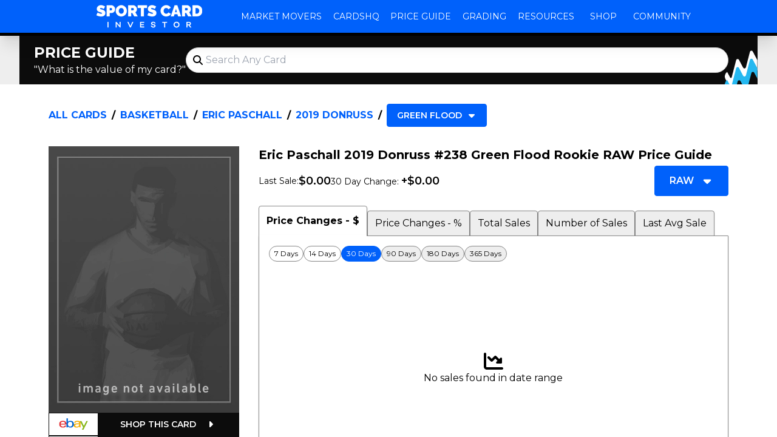

--- FILE ---
content_type: text/html; charset=utf-8
request_url: https://www.sportscardinvestor.com/cards/eric-paschall-basketball/2019-donruss-green-flood-238
body_size: 40568
content:
<!DOCTYPE html><html lang="en"><head><meta charSet="utf-8"/><meta name="viewport" content="width=device-width, initial-scale=1"/><link rel="preload" as="image" href="/price-guide-assets/logos/sci-header.png"/><link rel="preload" as="image" href="/price-guide-assets/logos/sci-white.svg"/><link rel="preload" as="image" href="/price-guide-assets/logos/sci-waves-only.svg"/><link rel="preload" as="image" href="/price-guide-static/images/sports-card-no-image.jpg"/><link rel="stylesheet" href="/price-guide-assets/_next/static/css/21d03ccffb43f06a.css" data-precedence="next"/><link rel="preload" as="script" fetchPriority="low" href="/price-guide-assets/_next/static/chunks/webpack-7780837afa00eb62.js"/><script src="/price-guide-assets/_next/static/chunks/9144b141-f22c546867d012a9.js" async=""></script><script src="/price-guide-assets/_next/static/chunks/53-cc3bf8b0325e9fcd.js" async=""></script><script src="/price-guide-assets/_next/static/chunks/main-app-ba7d10be02be1ab8.js" async=""></script><script src="/price-guide-assets/_next/static/chunks/cca7b5fd-50f6af9f7dd4aa75.js" async=""></script><script src="/price-guide-assets/_next/static/chunks/1c6a0611-9e0d648da74db61c.js" async=""></script><script src="/price-guide-assets/_next/static/chunks/d409a184-5ad86f0d6d55d355.js" async=""></script><script src="/price-guide-assets/_next/static/chunks/355-45693316bf6fd7d5.js" async=""></script><script src="/price-guide-assets/_next/static/chunks/63-f3f4c0bf5d48e242.js" async=""></script><script src="/price-guide-assets/_next/static/chunks/493-196176d4f0aa1bea.js" async=""></script><script src="/price-guide-assets/_next/static/chunks/184-ae430b577c6f2ce7.js" async=""></script><script src="/price-guide-assets/_next/static/chunks/849-54745b6f9950331a.js" async=""></script><script src="/price-guide-assets/_next/static/chunks/app/(main)/cards/%5BplayerAndSportParam%5D/%5BsetAndVariationParam%5D/page-94fb9a9f6fa9fcfa.js" async=""></script><script src="/price-guide-assets/_next/static/chunks/982-bfb74940874cbcc1.js" async=""></script><script src="/price-guide-assets/_next/static/chunks/app/layout-63f73cb53a5faec6.js" async=""></script><script src="/price-guide-assets/_next/static/chunks/app/(main)/cards/page-282f21ccc7b12856.js" async=""></script><script src="/price-guide-assets/_next/static/chunks/494-7580a78e28d8cdd1.js" async=""></script><script src="/price-guide-assets/_next/static/chunks/app/(main)/layout-be9604c68b085d00.js" async=""></script><link rel="preload" href="https://www.googletagmanager.com/gtag/js?id=GTM-MTLB2VH" as="script"/><title>Eric Paschall 2019 Donruss #238 Green Flood Price Guide - Sports Card Investor</title><meta name="description" content="The Eric Paschall 2019 Donruss #238 Green Flood Rookie card in Raw condition has not changed in price in the last 30 days.This card is 1 of 44 Eric Paschall&#x27;s card variations in the 2019 Donruss set being tracked by Sports Card Investor, including Base, Green &amp; Yellow Laser, Infinite, Orange Laser, and Press Proof Silver /349.Other popular players in the 2019 Donruss set include James Harden, Zion Williamson, LeBron James, RJ Barrett, and Ja Morant."/><link rel="manifest" href="/price-guide-static/manifest.webmanifest" crossorigin="use-credentials"/><meta name="publisher" content="Sports Card Investor"/><meta name="robots" content="index, follow"/><meta name="googlebot" content="index, follow"/><meta name="al:android:url" content="https://www.sportscardinvestor.com/cards/eric-paschall-basketball/2019-donruss-green-flood-238"/><meta name="al:android:package" content="com.sportscardinvestor.scour"/><meta name="al:android:app_name" content="Sports Card Investor"/><meta name="al:ios:url" content="https://www.sportscardinvestor.com/cards/eric-paschall-basketball/2019-donruss-green-flood-238"/><meta name="al:ios:app_store_id" content="1533690124"/><meta name="al:ios:app_name" content="Sports Card Investor"/><meta name="al:web:url" content="https://www.sportscardinvestor.com/cards/eric-paschall-basketball/2019-donruss-green-flood-238"/><meta name="al:web:should_fallback" content="true"/><link rel="canonical" href="https://www.sportscardinvestor.com/cards/eric-paschall-basketball/2019-donruss-green-flood-238"/><meta name="apple-mobile-web-app-capable" content="yes"/><meta name="apple-mobile-web-app-title" content="Eric Paschall 2019 Donruss #238 Green Flood Price Guide - Sports Card Investor"/><link href="https://www.sportscardinvestor.com/price-guide-static/images/price-guide-banner.png" rel="apple-touch-startup-image"/><meta name="apple-mobile-web-app-status-bar-style" content="default"/><meta property="og:title" content="Eric Paschall 2019 Donruss #238 Green Flood Price Guide"/><meta property="og:description" content="The Eric Paschall 2019 Donruss #238 Green Flood Rookie card in Raw condition has not changed in price in the last 30 days.This card is 1 of 44 Eric Paschall&#x27;s card variations in the 2019 Donruss set being tracked by Sports Card Investor, including Base, Green &amp; Yellow Laser, Infinite, Orange Laser, and Press Proof Silver /349.Other popular players in the 2019 Donruss set include James Harden, Zion Williamson, LeBron James, RJ Barrett, and Ja Morant."/><meta property="og:url" content="https://www.sportscardinvestor.com/cards/eric-paschall-basketball/2019-donruss-green-flood-238"/><meta property="og:site_name" content="Sports Card Investor"/><meta property="og:locale" content="en_US"/><meta property="og:image" content="https://www.sportscardinvestor.com/price-guide-static/images/price-guide-banner.png"/><meta property="og:image:width" content="370"/><meta property="og:image:height" content="252"/><meta property="og:image:type" content="image/png"/><meta property="og:image:alt" content="Price Guide"/><meta property="og:type" content="article"/><meta name="twitter:card" content="summary_large_image"/><meta name="twitter:title" content="Eric Paschall 2019 Donruss #238 Green Flood Price Guide"/><meta name="twitter:description" content="The Eric Paschall 2019 Donruss #238 Green Flood Rookie card in Raw condition has not changed in price in the last 30 days.This card is 1 of 44 Eric Paschall&#x27;s card variations in the 2019 Donruss set being tracked by Sports Card Investor, including Base, Green &amp; Yellow Laser, Infinite, Orange Laser, and Press Proof Silver /349.Other popular players in the 2019 Donruss set include James Harden, Zion Williamson, LeBron James, RJ Barrett, and Ja Morant."/><meta name="twitter:image" content="https://www.sportscardinvestor.com/price-guide-static/images/price-guide-banner.png"/><meta name="twitter:image:width" content="370"/><meta name="twitter:image:height" content="252"/><meta name="twitter:image:type" content="image/png"/><meta name="twitter:image:alt" content="Price Guide"/><meta property="al:ios:url" content="https://www.sportscardinvestor.com/cards/eric-paschall-basketball/2019-donruss-green-flood-238"/><meta property="al:ios:app_name" content="Sports Card Investor"/><meta property="al:ios:app_store_id" content="1533690124"/><meta property="al:android:package" content="com.sportscardinvestor.scour"/><meta property="al:android:app_name" content="Sports Card Investor"/><meta property="al:android:url" content="https://www.sportscardinvestor.com/cards/eric-paschall-basketball/2019-donruss-green-flood-238"/><link rel="icon" href="/price-guide-static/favicon/192x192.png" sizes="192x192"/><meta name="next-size-adjust"/><script src="/price-guide-assets/_next/static/chunks/polyfills-78c92fac7aa8fdd8.js" noModule=""></script></head><body class="__className_f64e6f" id="root"><div class="bg-lightBg text-lightFg dark:bg-darkBg dark:text-darkFg flex h-screen flex-col items-stretch justify-between overflow-y-auto overflow-x-hidden"><main class="order-2 flex flex-grow flex-col items-center justify-start relative"><script type="application/ld+json">{"@context":"https://schema.org","@graph":[{"@type":"WebPage","@id":"https://www.sportscardinvestor.com/cards/eric-paschall-basketball/2019-donruss-green-flood-238","url":"https://www.sportscardinvestor.com/cards/eric-paschall-basketball/2019-donruss-green-flood-238","name":"Eric Paschall 2019 Donruss #238 Green Flood Rookie Price Guide","description":"The Eric Paschall 2019 Donruss #238 Green Flood Rookie card in Raw condition has not changed in price in the last 30 days.This card is 1 of 44 Eric Paschall's card variations in the 2019 Donruss set being tracked by Sports Card Investor, including Base, Green & Yellow Laser, Infinite, Orange Laser, and Press Proof Silver /349.Other popular players in the 2019 Donruss set include James Harden, Zion Williamson, LeBron James, RJ Barrett, and Ja Morant.","isPartOf":{"@id":"https://www.sportscardinvestor.com/#website"},"primaryImageOfPage":{"@id":"https://www.sportscardinvestor.com#primaryimage"},"image":{"@id":"https://www.sportscardinvestor.com#primaryimage"},"thumbnailUrl":"https://www.sportscardinvestor.com/price-guide-static/images/price-guide-banner.png","dateModified":"2026-01-26T07:31:28.191Z","breadcrumb":{"@id":"https://www.sportscardinvestor.com/cards/eric-paschall-basketball/2019-donruss-green-flood-238#breadcrumb"},"inLanguage":"en-US","potentialAction":[{"@type":"ReadAction","target":["https://www.sportscardinvestor.com/cards/eric-paschall-basketball/2019-donruss-green-flood-238"]}]},{"@type":"BreadcrumbList","@id":"https://www.sportscardinvestor.com/cards/eric-paschall-basketball/2019-donruss-green-flood-238#breadcrumb","itemListElement":[{"@type":"ListItem","position":1,"name":"Basketball","item":"https://www.sportscardinvestor.com/categories/basketball"},{"@type":"ListItem","position":2,"name":"Eric Paschall","item":"https://www.sportscardinvestor.com/subjects/eric-paschall-basketball"},{"@type":"ListItem","position":3,"name":"2019 Donruss","item":"https://www.sportscardinvestor.com/sets/2019-donruss-basketball"}]},{"@type":"ImageObject","inLanguage":"en-US","@id":"https://www.sportscardinvestor.com#primaryimage","url":"https://www.sportscardinvestor.com/price-guide-static/images/price-guide-banner.png","contentUrl":"https://www.sportscardinvestor.com/price-guide-static/images/price-guide-banner.png","width":"370","height":"252","caption":"Price Guide"},{"@type":"WebSite","@id":"https://www.sportscardinvestor.com/#website","url":"https://www.sportscardinvestor.com/","name":"Sports Card Investor","description":"Price Guide, Grading, News &amp; More","publisher":{"@id":"https://www.sportscardinvestor.com/#organization"},"potentialAction":[{"@type":"SearchAction","target":{"@type":"EntryPoint","urlTemplate":"https://www.sportscardinvestor.com/?s={search_term_string}"},"query":"required name=search_term_string","query-input":"required name=search_term_string"}],"inLanguage":"en-US"},{"@type":"Organization","@id":"https://www.sportscardinvestor.com/#organization","name":"Sports Card Investor","url":"https://www.sportscardinvestor.com/","logo":{"@type":"ImageObject","inLanguage":"en-US","@id":"https://www.sportscardinvestor.com/#/schema/logo/image/","url":"https://www.sportscardinvestor.com/wp-content/uploads/2019/07/SCI-Logo-for-favicon.png","contentUrl":"https://www.sportscardinvestor.com/wp-content/uploads/2019/07/SCI-Logo-for-favicon.png","width":"500","height":"500","caption":"Sports Card Investor"},"image":{"@id":"https://www.sportscardinvestor.com/#/schema/logo/image/"}}]}</script><section class="sm:mb-4 lg:mb-6 bg-lightBg-accentPrimary dark:bg-darkBg-accentPrimary w-full"><div class="mx-auto w-full md:container"><section class="relative flex flex-col items-stretch gap-2 rounded-md py-3 pl-4 sm:flex-row sm:items-center md:gap-4 lg:gap-6 lg:pl-6 bg-lightBg-inverse text-lightFg-inverse dark:bg-darkBg-inverse dark:text-darkFg-inverse pr-4 sm:pr-8 lg:pr-12"><img class="absolute bottom-0 right-0 aspect-square h-2/3 sm:h-full" src="/price-guide-assets/logos/sci-waves-only.svg" alt="decoration"/><div class="flex items-center justify-between gap-2 sm:block"><h2 class="shrink-0 text-2xl font-bold uppercase">Price Guide</h2><p class="text-base font-normal">&quot;What is the value of my card?&quot;</p></div><div class="flex-grow relative"><div class="relative flex items-center flex rounded-full text-lightFg dark:text-darkFg"><input id="search" placeholder="Search Any Card" type="search" class="w-full transition-all py-2 text-base pl-8 pr-4 rounded-full border bg-lightBg text-lightFg border-lightBg-lightGrey dark:bg-darkBg dark:text-darkFg dark:border-darkBg-lightGrey hover:bg-lightBg-accentSecondary dark:hover:bg-darkBg-accentSecondary focus:bg-lbrand" value=""/><svg aria-hidden="true" focusable="false" data-prefix="fas" data-icon="magnifying-glass" class="svg-inline--fa fa-magnifying-glass pointer-events-none absolute left-3 h-4 w-4" role="img" xmlns="http://www.w3.org/2000/svg" viewBox="0 0 512 512"><path fill="currentColor" d="M416 208c0 45.9-14.9 88.3-40 122.7L502.6 457.4c12.5 12.5 12.5 32.8 0 45.3s-32.8 12.5-45.3 0L330.7 376c-34.4 25.2-76.8 40-122.7 40C93.1 416 0 322.9 0 208S93.1 0 208 0S416 93.1 416 208zM208 352a144 144 0 1 0 0-288 144 144 0 1 0 0 288z"></path></svg></div><div class="absolute right-0 top-full z-20 min-w-full overflow-hidden transition-all h-0 opacity-0 shadow-none mt-2"><div class="min-w-full rounded transition-all bg-lightBg text-lightFg dark:bg-darkBg dark:text-darkFg -translate-y-full"></div></div></div></section></div></section><div class="w-full sm:container mx-auto mb-16 flex flex-col md:mb-24"><section class="sm:px-6 md:px-8 lg:px-12 px-4 pt-1 pb-1 sm:pt-2 md:pt-2 lg:pt-2 sm:pb-2 md:pb-2 lg:pb-2"><nav aria-label="Breadcrumb" class="text-lightFg dark:text-darkFg flex text-base font-bold uppercase" data-testid="breadcrumbs"><ol class="flex flex-wrap items-center"><li class="flex items-center"><a class="hover:underline text-brand" href="/cards">All Cards</a><span aria-hidden="true" class="text-lightFg dark:text-darkFg mx-1 sm:mx-2">/</span></li><li class="flex items-center"><a class="hover:underline text-brand" href="/categories/basketball">Basketball</a><span aria-hidden="true" class="text-lightFg dark:text-darkFg mx-1 sm:mx-2">/</span></li><li class="flex items-center"><a class="hover:underline text-brand" href="/subjects/eric-paschall-basketball">Eric Paschall</a><span aria-hidden="true" class="text-lightFg dark:text-darkFg mx-1 sm:mx-2">/</span></li><li class="flex items-center"><a class="hover:underline text-brand" href="/sets/2019-donruss-basketball">2019 Donruss</a><span aria-hidden="true" class="text-lightFg dark:text-darkFg mx-1 sm:mx-2">/</span></li><li class="flex items-center ml-auto"><div class="w-full flex-grow sm:w-fit flex relative"><button type="button" aria-pressed="false" class="flex-shrink flex-grow items-center border justify-center text-sm px-2 py-1 sm:px-4 sm:py-2 rounded outline-0 outline-transparent font-semibold uppercase bg-brand border-brand text-lightFg-inverse hover:bg-brand/90 hover:border-brand/90 focus:bg-brand/90 focus:border-brand/90 disabled:bg-lightBg-darkGrey disabled:border-lightBg-darkGrey dark:disabled:bg-darkBg-darkGrey disabled:border-darkBg-darkGrey flex"><span class="flex-grow text-start flex-shrink">Green Flood</span><svg aria-hidden="true" focusable="false" data-prefix="fas" data-icon="caret-down" class="svg-inline--fa fa-caret-down flex-shrink-0 flex-grow-0 h-4 w-4 ml-2" role="img" xmlns="http://www.w3.org/2000/svg" viewBox="0 0 320 512"><path fill="currentColor" d="M137.4 374.6c12.5 12.5 32.8 12.5 45.3 0l128-128c9.2-9.2 11.9-22.9 6.9-34.9s-16.6-19.8-29.6-19.8L32 192c-12.9 0-24.6 7.8-29.6 19.8s-2.2 25.7 6.9 34.9l128 128z"></path></svg></button><div class="absolute right-0 top-full z-20 min-w-full overflow-hidden transition-all h-0 opacity-0 shadow-none"><div class="min-w-full rounded transition-all bg-lightBg text-lightFg dark:bg-darkBg dark:text-darkFg -translate-y-full"><ul class="max-h-120 flex flex-col gap-1 overflow-y-auto p-2"><li class="sm:whitespace-nowrap"><a class="w-full text-sm items-center border justify-start outline-0 outline-transparent text-brand font-semibold uppercase text-brand border-transparent hover:underline focus:underline disabled:text-lightBg-darkGrey disabled:no-underline dark:disabled:text-darkBg-darkGrey flex" href="/cards/eric-paschall-basketball/2019-donruss-base-238"><span class="flex-grow-0 text-start flex-shrink">Base</span><svg aria-hidden="true" focusable="false" data-prefix="fas" data-icon="chevrons-right" class="svg-inline--fa fa-chevrons-right ml-2 w-2 flex-shrink-0 flex-grow-0" role="img" xmlns="http://www.w3.org/2000/svg" viewBox="0 0 512 512"><path fill="currentColor" d="M470.6 278.6c12.5-12.5 12.5-32.8 0-45.3l-192-192c-12.5-12.5-32.8-12.5-45.3 0s-12.5 32.8 0 45.3L402.7 256 233.4 425.4c-12.5 12.5-12.5 32.8 0 45.3s32.8 12.5 45.3 0l192-192zm-384 192l192-192c12.5-12.5 12.5-32.8 0-45.3l-192-192c-12.5-12.5-32.8-12.5-45.3 0s-12.5 32.8 0 45.3L210.7 256 41.4 425.4c-12.5 12.5-12.5 32.8 0 45.3s32.8 12.5 45.3 0z"></path></svg></a></li><li class="sm:whitespace-nowrap"><a class="w-full text-sm items-center border justify-start outline-0 outline-transparent text-brand font-semibold uppercase text-brand border-transparent hover:underline focus:underline disabled:text-lightBg-darkGrey disabled:no-underline dark:disabled:text-darkBg-darkGrey flex" href="/cards/eric-paschall-basketball/2019-donruss-green-yellow-laser-238"><span class="flex-grow-0 text-start flex-shrink">Green &amp; Yellow Laser</span><svg aria-hidden="true" focusable="false" data-prefix="fas" data-icon="chevrons-right" class="svg-inline--fa fa-chevrons-right ml-2 w-2 flex-shrink-0 flex-grow-0" role="img" xmlns="http://www.w3.org/2000/svg" viewBox="0 0 512 512"><path fill="currentColor" d="M470.6 278.6c12.5-12.5 12.5-32.8 0-45.3l-192-192c-12.5-12.5-32.8-12.5-45.3 0s-12.5 32.8 0 45.3L402.7 256 233.4 425.4c-12.5 12.5-12.5 32.8 0 45.3s32.8 12.5 45.3 0l192-192zm-384 192l192-192c12.5-12.5 12.5-32.8 0-45.3l-192-192c-12.5-12.5-32.8-12.5-45.3 0s-12.5 32.8 0 45.3L210.7 256 41.4 425.4c-12.5 12.5-12.5 32.8 0 45.3s32.8 12.5 45.3 0z"></path></svg></a></li><li class="sm:whitespace-nowrap"><a class="w-full text-sm items-center border justify-start outline-0 outline-transparent text-brand font-semibold uppercase text-brand border-transparent hover:underline focus:underline disabled:text-lightBg-darkGrey disabled:no-underline dark:disabled:text-darkBg-darkGrey flex" href="/cards/eric-paschall-basketball/2019-donruss-infinite-238"><span class="flex-grow-0 text-start flex-shrink">Infinite</span><svg aria-hidden="true" focusable="false" data-prefix="fas" data-icon="chevrons-right" class="svg-inline--fa fa-chevrons-right ml-2 w-2 flex-shrink-0 flex-grow-0" role="img" xmlns="http://www.w3.org/2000/svg" viewBox="0 0 512 512"><path fill="currentColor" d="M470.6 278.6c12.5-12.5 12.5-32.8 0-45.3l-192-192c-12.5-12.5-32.8-12.5-45.3 0s-12.5 32.8 0 45.3L402.7 256 233.4 425.4c-12.5 12.5-12.5 32.8 0 45.3s32.8 12.5 45.3 0l192-192zm-384 192l192-192c12.5-12.5 12.5-32.8 0-45.3l-192-192c-12.5-12.5-32.8-12.5-45.3 0s-12.5 32.8 0 45.3L210.7 256 41.4 425.4c-12.5 12.5-12.5 32.8 0 45.3s32.8 12.5 45.3 0z"></path></svg></a></li><li class="sm:whitespace-nowrap"><a class="w-full text-sm items-center border justify-start outline-0 outline-transparent text-brand font-semibold uppercase text-brand border-transparent hover:underline focus:underline disabled:text-lightBg-darkGrey disabled:no-underline dark:disabled:text-darkBg-darkGrey flex" href="/cards/eric-paschall-basketball/2019-donruss-orange-laser-238"><span class="flex-grow-0 text-start flex-shrink">Orange Laser</span><svg aria-hidden="true" focusable="false" data-prefix="fas" data-icon="chevrons-right" class="svg-inline--fa fa-chevrons-right ml-2 w-2 flex-shrink-0 flex-grow-0" role="img" xmlns="http://www.w3.org/2000/svg" viewBox="0 0 512 512"><path fill="currentColor" d="M470.6 278.6c12.5-12.5 12.5-32.8 0-45.3l-192-192c-12.5-12.5-32.8-12.5-45.3 0s-12.5 32.8 0 45.3L402.7 256 233.4 425.4c-12.5 12.5-12.5 32.8 0 45.3s32.8 12.5 45.3 0l192-192zm-384 192l192-192c12.5-12.5 12.5-32.8 0-45.3l-192-192c-12.5-12.5-32.8-12.5-45.3 0s-12.5 32.8 0 45.3L210.7 256 41.4 425.4c-12.5 12.5-12.5 32.8 0 45.3s32.8 12.5 45.3 0z"></path></svg></a></li><li class="sm:whitespace-nowrap"><a class="w-full text-sm items-center border justify-start outline-0 outline-transparent text-brand font-semibold uppercase text-brand border-transparent hover:underline focus:underline disabled:text-lightBg-darkGrey disabled:no-underline dark:disabled:text-darkBg-darkGrey flex" href="/cards/eric-paschall-basketball/2019-donruss-press-proof-silver-238"><span class="flex-grow-0 text-start flex-shrink">Press Proof Silver /349</span><svg aria-hidden="true" focusable="false" data-prefix="fas" data-icon="chevrons-right" class="svg-inline--fa fa-chevrons-right ml-2 w-2 flex-shrink-0 flex-grow-0" role="img" xmlns="http://www.w3.org/2000/svg" viewBox="0 0 512 512"><path fill="currentColor" d="M470.6 278.6c12.5-12.5 12.5-32.8 0-45.3l-192-192c-12.5-12.5-32.8-12.5-45.3 0s-12.5 32.8 0 45.3L402.7 256 233.4 425.4c-12.5 12.5-12.5 32.8 0 45.3s32.8 12.5 45.3 0l192-192zm-384 192l192-192c12.5-12.5 12.5-32.8 0-45.3l-192-192c-12.5-12.5-32.8-12.5-45.3 0s-12.5 32.8 0 45.3L210.7 256 41.4 425.4c-12.5 12.5-12.5 32.8 0 45.3s32.8 12.5 45.3 0z"></path></svg></a></li><li class="sm:whitespace-nowrap"><a class="w-full text-sm items-center border justify-start outline-0 outline-transparent text-brand font-semibold uppercase text-brand border-transparent hover:underline focus:underline disabled:text-lightBg-darkGrey disabled:no-underline dark:disabled:text-darkBg-darkGrey flex" href="/cards/eric-paschall-basketball/2019-donruss-press-proof-purple-238"><span class="flex-grow-0 text-start flex-shrink">Press Proof Purple /199</span><svg aria-hidden="true" focusable="false" data-prefix="fas" data-icon="chevrons-right" class="svg-inline--fa fa-chevrons-right ml-2 w-2 flex-shrink-0 flex-grow-0" role="img" xmlns="http://www.w3.org/2000/svg" viewBox="0 0 512 512"><path fill="currentColor" d="M470.6 278.6c12.5-12.5 12.5-32.8 0-45.3l-192-192c-12.5-12.5-32.8-12.5-45.3 0s-12.5 32.8 0 45.3L402.7 256 233.4 425.4c-12.5 12.5-12.5 32.8 0 45.3s32.8 12.5 45.3 0l192-192zm-384 192l192-192c12.5-12.5 12.5-32.8 0-45.3l-192-192c-12.5-12.5-32.8-12.5-45.3 0s-12.5 32.8 0 45.3L210.7 256 41.4 425.4c-12.5 12.5-12.5 32.8 0 45.3s32.8 12.5 45.3 0z"></path></svg></a></li><li class="sm:whitespace-nowrap"><a class="w-full text-sm items-center border justify-start outline-0 outline-transparent text-brand font-semibold uppercase text-brand border-transparent hover:underline focus:underline disabled:text-lightBg-darkGrey disabled:no-underline dark:disabled:text-darkBg-darkGrey flex" href="/cards/eric-paschall-basketball/2019-donruss-green-laser-238"><span class="flex-grow-0 text-start flex-shrink">Green Laser /99</span><svg aria-hidden="true" focusable="false" data-prefix="fas" data-icon="chevrons-right" class="svg-inline--fa fa-chevrons-right ml-2 w-2 flex-shrink-0 flex-grow-0" role="img" xmlns="http://www.w3.org/2000/svg" viewBox="0 0 512 512"><path fill="currentColor" d="M470.6 278.6c12.5-12.5 12.5-32.8 0-45.3l-192-192c-12.5-12.5-32.8-12.5-45.3 0s-12.5 32.8 0 45.3L402.7 256 233.4 425.4c-12.5 12.5-12.5 32.8 0 45.3s32.8 12.5 45.3 0l192-192zm-384 192l192-192c12.5-12.5 12.5-32.8 0-45.3l-192-192c-12.5-12.5-32.8-12.5-45.3 0s-12.5 32.8 0 45.3L210.7 256 41.4 425.4c-12.5 12.5-12.5 32.8 0 45.3s32.8 12.5 45.3 0z"></path></svg></a></li><li class="sm:whitespace-nowrap"><a class="w-full text-sm items-center border justify-start outline-0 outline-transparent text-brand font-semibold uppercase text-brand border-transparent hover:underline focus:underline disabled:text-lightBg-darkGrey disabled:no-underline dark:disabled:text-darkBg-darkGrey flex" href="/cards/eric-paschall-basketball/2019-donruss-infinite-red-238"><span class="flex-grow-0 text-start flex-shrink">Infinite Red /99</span><svg aria-hidden="true" focusable="false" data-prefix="fas" data-icon="chevrons-right" class="svg-inline--fa fa-chevrons-right ml-2 w-2 flex-shrink-0 flex-grow-0" role="img" xmlns="http://www.w3.org/2000/svg" viewBox="0 0 512 512"><path fill="currentColor" d="M470.6 278.6c12.5-12.5 12.5-32.8 0-45.3l-192-192c-12.5-12.5-32.8-12.5-45.3 0s-12.5 32.8 0 45.3L402.7 256 233.4 425.4c-12.5 12.5-12.5 32.8 0 45.3s32.8 12.5 45.3 0l192-192zm-384 192l192-192c12.5-12.5 12.5-32.8 0-45.3l-192-192c-12.5-12.5-32.8-12.5-45.3 0s-12.5 32.8 0 45.3L210.7 256 41.4 425.4c-12.5 12.5-12.5 32.8 0 45.3s32.8 12.5 45.3 0z"></path></svg></a></li><li class="sm:whitespace-nowrap"><a class="w-full text-sm items-center border justify-start outline-0 outline-transparent text-brand font-semibold uppercase text-brand border-transparent hover:underline focus:underline disabled:text-lightBg-darkGrey disabled:no-underline dark:disabled:text-darkBg-darkGrey flex" href="/cards/eric-paschall-basketball/2019-donruss-press-proof-red-238"><span class="flex-grow-0 text-start flex-shrink">Press Proof Red /99</span><svg aria-hidden="true" focusable="false" data-prefix="fas" data-icon="chevrons-right" class="svg-inline--fa fa-chevrons-right ml-2 w-2 flex-shrink-0 flex-grow-0" role="img" xmlns="http://www.w3.org/2000/svg" viewBox="0 0 512 512"><path fill="currentColor" d="M470.6 278.6c12.5-12.5 12.5-32.8 0-45.3l-192-192c-12.5-12.5-32.8-12.5-45.3 0s-12.5 32.8 0 45.3L402.7 256 233.4 425.4c-12.5 12.5-12.5 32.8 0 45.3s32.8 12.5 45.3 0l192-192zm-384 192l192-192c12.5-12.5 12.5-32.8 0-45.3l-192-192c-12.5-12.5-32.8-12.5-45.3 0s-12.5 32.8 0 45.3L210.7 256 41.4 425.4c-12.5 12.5-12.5 32.8 0 45.3s32.8 12.5 45.3 0z"></path></svg></a></li><li class="sm:whitespace-nowrap"><a class="w-full text-sm items-center border justify-start outline-0 outline-transparent text-brand font-semibold uppercase text-brand border-transparent hover:underline focus:underline disabled:text-lightBg-darkGrey disabled:no-underline dark:disabled:text-darkBg-darkGrey flex" href="/cards/eric-paschall-basketball/2019-donruss-press-proof-red-laser-238"><span class="flex-grow-0 text-start flex-shrink">Press Proof Red Laser /99</span><svg aria-hidden="true" focusable="false" data-prefix="fas" data-icon="chevrons-right" class="svg-inline--fa fa-chevrons-right ml-2 w-2 flex-shrink-0 flex-grow-0" role="img" xmlns="http://www.w3.org/2000/svg" viewBox="0 0 512 512"><path fill="currentColor" d="M470.6 278.6c12.5-12.5 12.5-32.8 0-45.3l-192-192c-12.5-12.5-32.8-12.5-45.3 0s-12.5 32.8 0 45.3L402.7 256 233.4 425.4c-12.5 12.5-12.5 32.8 0 45.3s32.8 12.5 45.3 0l192-192zm-384 192l192-192c12.5-12.5 12.5-32.8 0-45.3l-192-192c-12.5-12.5-32.8-12.5-45.3 0s-12.5 32.8 0 45.3L210.7 256 41.4 425.4c-12.5 12.5-12.5 32.8 0 45.3s32.8 12.5 45.3 0z"></path></svg></a></li><li class="sm:whitespace-nowrap"><a class="w-full text-sm items-center border justify-start outline-0 outline-transparent text-brand font-semibold uppercase text-brand border-transparent hover:underline focus:underline disabled:text-lightBg-darkGrey disabled:no-underline dark:disabled:text-darkBg-darkGrey flex" href="/cards/eric-paschall-basketball/2019-donruss-pink-laser-238"><span class="flex-grow-0 text-start flex-shrink">Pink Laser /50</span><svg aria-hidden="true" focusable="false" data-prefix="fas" data-icon="chevrons-right" class="svg-inline--fa fa-chevrons-right ml-2 w-2 flex-shrink-0 flex-grow-0" role="img" xmlns="http://www.w3.org/2000/svg" viewBox="0 0 512 512"><path fill="currentColor" d="M470.6 278.6c12.5-12.5 12.5-32.8 0-45.3l-192-192c-12.5-12.5-32.8-12.5-45.3 0s-12.5 32.8 0 45.3L402.7 256 233.4 425.4c-12.5 12.5-12.5 32.8 0 45.3s32.8 12.5 45.3 0l192-192zm-384 192l192-192c12.5-12.5 12.5-32.8 0-45.3l-192-192c-12.5-12.5-32.8-12.5-45.3 0s-12.5 32.8 0 45.3L210.7 256 41.4 425.4c-12.5 12.5-12.5 32.8 0 45.3s32.8 12.5 45.3 0z"></path></svg></a></li><li class="sm:whitespace-nowrap"><a class="w-full text-sm items-center border justify-start outline-0 outline-transparent text-brand font-semibold uppercase text-brand border-transparent hover:underline focus:underline disabled:text-lightBg-darkGrey disabled:no-underline dark:disabled:text-darkBg-darkGrey flex" href="/cards/eric-paschall-basketball/2019-donruss-press-proof-blue-238"><span class="flex-grow-0 text-start flex-shrink">Press Proof Blue /49</span><svg aria-hidden="true" focusable="false" data-prefix="fas" data-icon="chevrons-right" class="svg-inline--fa fa-chevrons-right ml-2 w-2 flex-shrink-0 flex-grow-0" role="img" xmlns="http://www.w3.org/2000/svg" viewBox="0 0 512 512"><path fill="currentColor" d="M470.6 278.6c12.5-12.5 12.5-32.8 0-45.3l-192-192c-12.5-12.5-32.8-12.5-45.3 0s-12.5 32.8 0 45.3L402.7 256 233.4 425.4c-12.5 12.5-12.5 32.8 0 45.3s32.8 12.5 45.3 0l192-192zm-384 192l192-192c12.5-12.5 12.5-32.8 0-45.3l-192-192c-12.5-12.5-32.8-12.5-45.3 0s-12.5 32.8 0 45.3L210.7 256 41.4 425.4c-12.5 12.5-12.5 32.8 0 45.3s32.8 12.5 45.3 0z"></path></svg></a></li><li class="sm:whitespace-nowrap"><a class="w-full text-sm items-center border justify-start outline-0 outline-transparent text-brand font-semibold uppercase text-brand border-transparent hover:underline focus:underline disabled:text-lightBg-darkGrey disabled:no-underline dark:disabled:text-darkBg-darkGrey flex" href="/cards/eric-paschall-basketball/2019-donruss-press-proof-blue-laser-238"><span class="flex-grow-0 text-start flex-shrink">Press Proof Blue Laser /49</span><svg aria-hidden="true" focusable="false" data-prefix="fas" data-icon="chevrons-right" class="svg-inline--fa fa-chevrons-right ml-2 w-2 flex-shrink-0 flex-grow-0" role="img" xmlns="http://www.w3.org/2000/svg" viewBox="0 0 512 512"><path fill="currentColor" d="M470.6 278.6c12.5-12.5 12.5-32.8 0-45.3l-192-192c-12.5-12.5-32.8-12.5-45.3 0s-12.5 32.8 0 45.3L402.7 256 233.4 425.4c-12.5 12.5-12.5 32.8 0 45.3s32.8 12.5 45.3 0l192-192zm-384 192l192-192c12.5-12.5 12.5-32.8 0-45.3l-192-192c-12.5-12.5-32.8-12.5-45.3 0s-12.5 32.8 0 45.3L210.7 256 41.4 425.4c-12.5 12.5-12.5 32.8 0 45.3s32.8 12.5 45.3 0z"></path></svg></a></li><li class="sm:whitespace-nowrap"><a class="w-full text-sm items-center border justify-start outline-0 outline-transparent text-brand font-semibold uppercase text-brand border-transparent hover:underline focus:underline disabled:text-lightBg-darkGrey disabled:no-underline dark:disabled:text-darkBg-darkGrey flex" href="/cards/eric-paschall-basketball/2019-donruss-infinite-blue-238"><span class="flex-grow-0 text-start flex-shrink">Infinite Blue /35</span><svg aria-hidden="true" focusable="false" data-prefix="fas" data-icon="chevrons-right" class="svg-inline--fa fa-chevrons-right ml-2 w-2 flex-shrink-0 flex-grow-0" role="img" xmlns="http://www.w3.org/2000/svg" viewBox="0 0 512 512"><path fill="currentColor" d="M470.6 278.6c12.5-12.5 12.5-32.8 0-45.3l-192-192c-12.5-12.5-32.8-12.5-45.3 0s-12.5 32.8 0 45.3L402.7 256 233.4 425.4c-12.5 12.5-12.5 32.8 0 45.3s32.8 12.5 45.3 0l192-192zm-384 192l192-192c12.5-12.5 12.5-32.8 0-45.3l-192-192c-12.5-12.5-32.8-12.5-45.3 0s-12.5 32.8 0 45.3L210.7 256 41.4 425.4c-12.5 12.5-12.5 32.8 0 45.3s32.8 12.5 45.3 0z"></path></svg></a></li><li class="sm:whitespace-nowrap"><a class="w-full text-sm items-center border justify-start outline-0 outline-transparent text-brand font-semibold uppercase text-brand border-transparent hover:underline focus:underline disabled:text-lightBg-darkGrey disabled:no-underline dark:disabled:text-darkBg-darkGrey flex" href="/cards/eric-paschall-basketball/2019-donruss-yellow-laser-238"><span class="flex-grow-0 text-start flex-shrink">Yellow Laser /25</span><svg aria-hidden="true" focusable="false" data-prefix="fas" data-icon="chevrons-right" class="svg-inline--fa fa-chevrons-right ml-2 w-2 flex-shrink-0 flex-grow-0" role="img" xmlns="http://www.w3.org/2000/svg" viewBox="0 0 512 512"><path fill="currentColor" d="M470.6 278.6c12.5-12.5 12.5-32.8 0-45.3l-192-192c-12.5-12.5-32.8-12.5-45.3 0s-12.5 32.8 0 45.3L402.7 256 233.4 425.4c-12.5 12.5-12.5 32.8 0 45.3s32.8 12.5 45.3 0l192-192zm-384 192l192-192c12.5-12.5 12.5-32.8 0-45.3l-192-192c-12.5-12.5-32.8-12.5-45.3 0s-12.5 32.8 0 45.3L210.7 256 41.4 425.4c-12.5 12.5-12.5 32.8 0 45.3s32.8 12.5 45.3 0z"></path></svg></a></li><li class="sm:whitespace-nowrap"><a class="w-full text-sm items-center border justify-start outline-0 outline-transparent text-brand font-semibold uppercase text-brand border-transparent hover:underline focus:underline disabled:text-lightBg-darkGrey disabled:no-underline dark:disabled:text-darkBg-darkGrey flex" href="/cards/eric-paschall-basketball/2019-donruss-purple-laser-238"><span class="flex-grow-0 text-start flex-shrink">Purple Laser /15</span><svg aria-hidden="true" focusable="false" data-prefix="fas" data-icon="chevrons-right" class="svg-inline--fa fa-chevrons-right ml-2 w-2 flex-shrink-0 flex-grow-0" role="img" xmlns="http://www.w3.org/2000/svg" viewBox="0 0 512 512"><path fill="currentColor" d="M470.6 278.6c12.5-12.5 12.5-32.8 0-45.3l-192-192c-12.5-12.5-32.8-12.5-45.3 0s-12.5 32.8 0 45.3L402.7 256 233.4 425.4c-12.5 12.5-12.5 32.8 0 45.3s32.8 12.5 45.3 0l192-192zm-384 192l192-192c12.5-12.5 12.5-32.8 0-45.3l-192-192c-12.5-12.5-32.8-12.5-45.3 0s-12.5 32.8 0 45.3L210.7 256 41.4 425.4c-12.5 12.5-12.5 32.8 0 45.3s32.8 12.5 45.3 0z"></path></svg></a></li><li class="sm:whitespace-nowrap"><a class="w-full text-sm items-center border justify-start outline-0 outline-transparent text-brand font-semibold uppercase text-brand border-transparent hover:underline focus:underline disabled:text-lightBg-darkGrey disabled:no-underline dark:disabled:text-darkBg-darkGrey flex" href="/cards/eric-paschall-basketball/2019-donruss-red-blue-laser-238"><span class="flex-grow-0 text-start flex-shrink">Red &amp; Blue Laser /15</span><svg aria-hidden="true" focusable="false" data-prefix="fas" data-icon="chevrons-right" class="svg-inline--fa fa-chevrons-right ml-2 w-2 flex-shrink-0 flex-grow-0" role="img" xmlns="http://www.w3.org/2000/svg" viewBox="0 0 512 512"><path fill="currentColor" d="M470.6 278.6c12.5-12.5 12.5-32.8 0-45.3l-192-192c-12.5-12.5-32.8-12.5-45.3 0s-12.5 32.8 0 45.3L402.7 256 233.4 425.4c-12.5 12.5-12.5 32.8 0 45.3s32.8 12.5 45.3 0l192-192zm-384 192l192-192c12.5-12.5 12.5-32.8 0-45.3l-192-192c-12.5-12.5-32.8-12.5-45.3 0s-12.5 32.8 0 45.3L210.7 256 41.4 425.4c-12.5 12.5-12.5 32.8 0 45.3s32.8 12.5 45.3 0z"></path></svg></a></li><li class="sm:whitespace-nowrap"><a class="w-full text-sm items-center border justify-start outline-0 outline-transparent text-brand font-semibold uppercase text-brand border-transparent hover:underline focus:underline disabled:text-lightBg-darkGrey disabled:no-underline dark:disabled:text-darkBg-darkGrey flex" href="/cards/eric-paschall-basketball/2019-donruss-infinite-gold-238"><span class="flex-grow-0 text-start flex-shrink">Infinite Gold /10</span><svg aria-hidden="true" focusable="false" data-prefix="fas" data-icon="chevrons-right" class="svg-inline--fa fa-chevrons-right ml-2 w-2 flex-shrink-0 flex-grow-0" role="img" xmlns="http://www.w3.org/2000/svg" viewBox="0 0 512 512"><path fill="currentColor" d="M470.6 278.6c12.5-12.5 12.5-32.8 0-45.3l-192-192c-12.5-12.5-32.8-12.5-45.3 0s-12.5 32.8 0 45.3L402.7 256 233.4 425.4c-12.5 12.5-12.5 32.8 0 45.3s32.8 12.5 45.3 0l192-192zm-384 192l192-192c12.5-12.5 12.5-32.8 0-45.3l-192-192c-12.5-12.5-32.8-12.5-45.3 0s-12.5 32.8 0 45.3L210.7 256 41.4 425.4c-12.5 12.5-12.5 32.8 0 45.3s32.8 12.5 45.3 0z"></path></svg></a></li><li class="sm:whitespace-nowrap"><a class="w-full text-sm items-center border justify-start outline-0 outline-transparent text-brand font-semibold uppercase text-brand border-transparent hover:underline focus:underline disabled:text-lightBg-darkGrey disabled:no-underline dark:disabled:text-darkBg-darkGrey flex" href="/cards/eric-paschall-basketball/2019-donruss-press-proof-gold-laser-238"><span class="flex-grow-0 text-start flex-shrink">Press Proof Gold Laser /10</span><svg aria-hidden="true" focusable="false" data-prefix="fas" data-icon="chevrons-right" class="svg-inline--fa fa-chevrons-right ml-2 w-2 flex-shrink-0 flex-grow-0" role="img" xmlns="http://www.w3.org/2000/svg" viewBox="0 0 512 512"><path fill="currentColor" d="M470.6 278.6c12.5-12.5 12.5-32.8 0-45.3l-192-192c-12.5-12.5-32.8-12.5-45.3 0s-12.5 32.8 0 45.3L402.7 256 233.4 425.4c-12.5 12.5-12.5 32.8 0 45.3s32.8 12.5 45.3 0l192-192zm-384 192l192-192c12.5-12.5 12.5-32.8 0-45.3l-192-192c-12.5-12.5-32.8-12.5-45.3 0s-12.5 32.8 0 45.3L210.7 256 41.4 425.4c-12.5 12.5-12.5 32.8 0 45.3s32.8 12.5 45.3 0z"></path></svg></a></li><li class="sm:whitespace-nowrap"><a class="w-full text-sm items-center border justify-start outline-0 outline-transparent text-brand font-semibold uppercase text-brand border-transparent hover:underline focus:underline disabled:text-lightBg-darkGrey disabled:no-underline dark:disabled:text-darkBg-darkGrey flex" href="/cards/eric-paschall-basketball/2019-donruss-purple-green-laser-238"><span class="flex-grow-0 text-start flex-shrink">Purple &amp; Green Laser /10</span><svg aria-hidden="true" focusable="false" data-prefix="fas" data-icon="chevrons-right" class="svg-inline--fa fa-chevrons-right ml-2 w-2 flex-shrink-0 flex-grow-0" role="img" xmlns="http://www.w3.org/2000/svg" viewBox="0 0 512 512"><path fill="currentColor" d="M470.6 278.6c12.5-12.5 12.5-32.8 0-45.3l-192-192c-12.5-12.5-32.8-12.5-45.3 0s-12.5 32.8 0 45.3L402.7 256 233.4 425.4c-12.5 12.5-12.5 32.8 0 45.3s32.8 12.5 45.3 0l192-192zm-384 192l192-192c12.5-12.5 12.5-32.8 0-45.3l-192-192c-12.5-12.5-32.8-12.5-45.3 0s-12.5 32.8 0 45.3L210.7 256 41.4 425.4c-12.5 12.5-12.5 32.8 0 45.3s32.8 12.5 45.3 0z"></path></svg></a></li><li class="sm:whitespace-nowrap"><a class="w-full text-sm items-center border justify-start outline-0 outline-transparent text-brand font-semibold uppercase text-brand border-transparent hover:underline focus:underline disabled:text-lightBg-darkGrey disabled:no-underline dark:disabled:text-darkBg-darkGrey flex" href="/cards/eric-paschall-basketball/2019-donruss-infinite-black-238"><span class="flex-grow-0 text-start flex-shrink">Infinite Black /1</span><svg aria-hidden="true" focusable="false" data-prefix="fas" data-icon="chevrons-right" class="svg-inline--fa fa-chevrons-right ml-2 w-2 flex-shrink-0 flex-grow-0" role="img" xmlns="http://www.w3.org/2000/svg" viewBox="0 0 512 512"><path fill="currentColor" d="M470.6 278.6c12.5-12.5 12.5-32.8 0-45.3l-192-192c-12.5-12.5-32.8-12.5-45.3 0s-12.5 32.8 0 45.3L402.7 256 233.4 425.4c-12.5 12.5-12.5 32.8 0 45.3s32.8 12.5 45.3 0l192-192zm-384 192l192-192c12.5-12.5 12.5-32.8 0-45.3l-192-192c-12.5-12.5-32.8-12.5-45.3 0s-12.5 32.8 0 45.3L210.7 256 41.4 425.4c-12.5 12.5-12.5 32.8 0 45.3s32.8 12.5 45.3 0z"></path></svg></a></li><li class="sm:whitespace-nowrap"><a class="w-full text-sm items-center border justify-start outline-0 outline-transparent text-brand font-semibold uppercase text-brand border-transparent hover:underline focus:underline disabled:text-lightBg-darkGrey disabled:no-underline dark:disabled:text-darkBg-darkGrey flex" href="/cards/eric-paschall-basketball/2019-donruss-press-proof-black-laser-238"><span class="flex-grow-0 text-start flex-shrink">Press Proof Black Laser /1</span><svg aria-hidden="true" focusable="false" data-prefix="fas" data-icon="chevrons-right" class="svg-inline--fa fa-chevrons-right ml-2 w-2 flex-shrink-0 flex-grow-0" role="img" xmlns="http://www.w3.org/2000/svg" viewBox="0 0 512 512"><path fill="currentColor" d="M470.6 278.6c12.5-12.5 12.5-32.8 0-45.3l-192-192c-12.5-12.5-32.8-12.5-45.3 0s-12.5 32.8 0 45.3L402.7 256 233.4 425.4c-12.5 12.5-12.5 32.8 0 45.3s32.8 12.5 45.3 0l192-192zm-384 192l192-192c12.5-12.5 12.5-32.8 0-45.3l-192-192c-12.5-12.5-32.8-12.5-45.3 0s-12.5 32.8 0 45.3L210.7 256 41.4 425.4c-12.5 12.5-12.5 32.8 0 45.3s32.8 12.5 45.3 0z"></path></svg></a></li><li class="sm:whitespace-nowrap"><a class="w-full text-sm items-center border justify-start outline-0 outline-transparent text-brand font-semibold uppercase text-brand border-transparent hover:underline focus:underline disabled:text-lightBg-darkGrey disabled:no-underline dark:disabled:text-darkBg-darkGrey flex" href="/cards/eric-paschall-basketball/2019-donruss-jersey-series-js-eps"><span class="flex-grow-0 text-start flex-shrink">Jersey Series</span><svg aria-hidden="true" focusable="false" data-prefix="fas" data-icon="chevrons-right" class="svg-inline--fa fa-chevrons-right ml-2 w-2 flex-shrink-0 flex-grow-0" role="img" xmlns="http://www.w3.org/2000/svg" viewBox="0 0 512 512"><path fill="currentColor" d="M470.6 278.6c12.5-12.5 12.5-32.8 0-45.3l-192-192c-12.5-12.5-32.8-12.5-45.3 0s-12.5 32.8 0 45.3L402.7 256 233.4 425.4c-12.5 12.5-12.5 32.8 0 45.3s32.8 12.5 45.3 0l192-192zm-384 192l192-192c12.5-12.5 12.5-32.8 0-45.3l-192-192c-12.5-12.5-32.8-12.5-45.3 0s-12.5 32.8 0 45.3L210.7 256 41.4 425.4c-12.5 12.5-12.5 32.8 0 45.3s32.8 12.5 45.3 0z"></path></svg></a></li><li class="sm:whitespace-nowrap"><a class="w-full text-sm items-center border justify-start outline-0 outline-transparent text-brand font-semibold uppercase text-brand border-transparent hover:underline focus:underline disabled:text-lightBg-darkGrey disabled:no-underline dark:disabled:text-darkBg-darkGrey flex" href="/cards/eric-paschall-basketball/2019-donruss-next-day-autographs-nd-eps"><span class="flex-grow-0 text-start flex-shrink">Next Day Autographs</span><svg aria-hidden="true" focusable="false" data-prefix="fas" data-icon="chevrons-right" class="svg-inline--fa fa-chevrons-right ml-2 w-2 flex-shrink-0 flex-grow-0" role="img" xmlns="http://www.w3.org/2000/svg" viewBox="0 0 512 512"><path fill="currentColor" d="M470.6 278.6c12.5-12.5 12.5-32.8 0-45.3l-192-192c-12.5-12.5-32.8-12.5-45.3 0s-12.5 32.8 0 45.3L402.7 256 233.4 425.4c-12.5 12.5-12.5 32.8 0 45.3s32.8 12.5 45.3 0l192-192zm-384 192l192-192c12.5-12.5 12.5-32.8 0-45.3l-192-192c-12.5-12.5-32.8-12.5-45.3 0s-12.5 32.8 0 45.3L210.7 256 41.4 425.4c-12.5 12.5-12.5 32.8 0 45.3s32.8 12.5 45.3 0z"></path></svg></a></li><li class="sm:whitespace-nowrap"><a class="w-full text-sm items-center border justify-start outline-0 outline-transparent text-brand font-semibold uppercase text-brand border-transparent hover:underline focus:underline disabled:text-lightBg-darkGrey disabled:no-underline dark:disabled:text-darkBg-darkGrey flex" href="/cards/eric-paschall-basketball/2019-donruss-rated-rookies-signatures-238"><span class="flex-grow-0 text-start flex-shrink">Rated Rookies Signatures</span><svg aria-hidden="true" focusable="false" data-prefix="fas" data-icon="chevrons-right" class="svg-inline--fa fa-chevrons-right ml-2 w-2 flex-shrink-0 flex-grow-0" role="img" xmlns="http://www.w3.org/2000/svg" viewBox="0 0 512 512"><path fill="currentColor" d="M470.6 278.6c12.5-12.5 12.5-32.8 0-45.3l-192-192c-12.5-12.5-32.8-12.5-45.3 0s-12.5 32.8 0 45.3L402.7 256 233.4 425.4c-12.5 12.5-12.5 32.8 0 45.3s32.8 12.5 45.3 0l192-192zm-384 192l192-192c12.5-12.5 12.5-32.8 0-45.3l-192-192c-12.5-12.5-32.8-12.5-45.3 0s-12.5 32.8 0 45.3L210.7 256 41.4 425.4c-12.5 12.5-12.5 32.8 0 45.3s32.8 12.5 45.3 0z"></path></svg></a></li><li class="sm:whitespace-nowrap"><a class="w-full text-sm items-center border justify-start outline-0 outline-transparent text-brand font-semibold uppercase text-brand border-transparent hover:underline focus:underline disabled:text-lightBg-darkGrey disabled:no-underline dark:disabled:text-darkBg-darkGrey flex" href="/cards/eric-paschall-basketball/2019-donruss-rated-rookies-signatures-green-flood-238"><span class="flex-grow-0 text-start flex-shrink">Rated Rookies Signatures - Green Flood</span><svg aria-hidden="true" focusable="false" data-prefix="fas" data-icon="chevrons-right" class="svg-inline--fa fa-chevrons-right ml-2 w-2 flex-shrink-0 flex-grow-0" role="img" xmlns="http://www.w3.org/2000/svg" viewBox="0 0 512 512"><path fill="currentColor" d="M470.6 278.6c12.5-12.5 12.5-32.8 0-45.3l-192-192c-12.5-12.5-32.8-12.5-45.3 0s-12.5 32.8 0 45.3L402.7 256 233.4 425.4c-12.5 12.5-12.5 32.8 0 45.3s32.8 12.5 45.3 0l192-192zm-384 192l192-192c12.5-12.5 12.5-32.8 0-45.3l-192-192c-12.5-12.5-32.8-12.5-45.3 0s-12.5 32.8 0 45.3L210.7 256 41.4 425.4c-12.5 12.5-12.5 32.8 0 45.3s32.8 12.5 45.3 0z"></path></svg></a></li><li class="sm:whitespace-nowrap"><a class="w-full text-sm items-center border justify-start outline-0 outline-transparent text-brand font-semibold uppercase text-brand border-transparent hover:underline focus:underline disabled:text-lightBg-darkGrey disabled:no-underline dark:disabled:text-darkBg-darkGrey flex" href="/cards/eric-paschall-basketball/2019-donruss-rated-rookies-signatures-holo-green-yellow-laser-238"><span class="flex-grow-0 text-start flex-shrink">Rated Rookies Signatures - Holo Green &amp; Yellow Laser</span><svg aria-hidden="true" focusable="false" data-prefix="fas" data-icon="chevrons-right" class="svg-inline--fa fa-chevrons-right ml-2 w-2 flex-shrink-0 flex-grow-0" role="img" xmlns="http://www.w3.org/2000/svg" viewBox="0 0 512 512"><path fill="currentColor" d="M470.6 278.6c12.5-12.5 12.5-32.8 0-45.3l-192-192c-12.5-12.5-32.8-12.5-45.3 0s-12.5 32.8 0 45.3L402.7 256 233.4 425.4c-12.5 12.5-12.5 32.8 0 45.3s32.8 12.5 45.3 0l192-192zm-384 192l192-192c12.5-12.5 12.5-32.8 0-45.3l-192-192c-12.5-12.5-32.8-12.5-45.3 0s-12.5 32.8 0 45.3L210.7 256 41.4 425.4c-12.5 12.5-12.5 32.8 0 45.3s32.8 12.5 45.3 0z"></path></svg></a></li><li class="sm:whitespace-nowrap"><a class="w-full text-sm items-center border justify-start outline-0 outline-transparent text-brand font-semibold uppercase text-brand border-transparent hover:underline focus:underline disabled:text-lightBg-darkGrey disabled:no-underline dark:disabled:text-darkBg-darkGrey flex" href="/cards/eric-paschall-basketball/2019-donruss-rated-rookies-signatures-holo-orange-laser-238"><span class="flex-grow-0 text-start flex-shrink">Rated Rookies Signatures - Holo Orange Laser</span><svg aria-hidden="true" focusable="false" data-prefix="fas" data-icon="chevrons-right" class="svg-inline--fa fa-chevrons-right ml-2 w-2 flex-shrink-0 flex-grow-0" role="img" xmlns="http://www.w3.org/2000/svg" viewBox="0 0 512 512"><path fill="currentColor" d="M470.6 278.6c12.5-12.5 12.5-32.8 0-45.3l-192-192c-12.5-12.5-32.8-12.5-45.3 0s-12.5 32.8 0 45.3L402.7 256 233.4 425.4c-12.5 12.5-12.5 32.8 0 45.3s32.8 12.5 45.3 0l192-192zm-384 192l192-192c12.5-12.5 12.5-32.8 0-45.3l-192-192c-12.5-12.5-32.8-12.5-45.3 0s-12.5 32.8 0 45.3L210.7 256 41.4 425.4c-12.5 12.5-12.5 32.8 0 45.3s32.8 12.5 45.3 0z"></path></svg></a></li><li class="sm:whitespace-nowrap"><a class="w-full text-sm items-center border justify-start outline-0 outline-transparent text-brand font-semibold uppercase text-brand border-transparent hover:underline focus:underline disabled:text-lightBg-darkGrey disabled:no-underline dark:disabled:text-darkBg-darkGrey flex" href="/cards/eric-paschall-basketball/2019-donruss-rated-rookies-signatures-holo-purple-green-laser-238"><span class="flex-grow-0 text-start flex-shrink">Rated Rookies Signatures - Holo Purple &amp; Green Laser</span><svg aria-hidden="true" focusable="false" data-prefix="fas" data-icon="chevrons-right" class="svg-inline--fa fa-chevrons-right ml-2 w-2 flex-shrink-0 flex-grow-0" role="img" xmlns="http://www.w3.org/2000/svg" viewBox="0 0 512 512"><path fill="currentColor" d="M470.6 278.6c12.5-12.5 12.5-32.8 0-45.3l-192-192c-12.5-12.5-32.8-12.5-45.3 0s-12.5 32.8 0 45.3L402.7 256 233.4 425.4c-12.5 12.5-12.5 32.8 0 45.3s32.8 12.5 45.3 0l192-192zm-384 192l192-192c12.5-12.5 12.5-32.8 0-45.3l-192-192c-12.5-12.5-32.8-12.5-45.3 0s-12.5 32.8 0 45.3L210.7 256 41.4 425.4c-12.5 12.5-12.5 32.8 0 45.3s32.8 12.5 45.3 0z"></path></svg></a></li><li class="sm:whitespace-nowrap"><a class="w-full text-sm items-center border justify-start outline-0 outline-transparent text-brand font-semibold uppercase text-brand border-transparent hover:underline focus:underline disabled:text-lightBg-darkGrey disabled:no-underline dark:disabled:text-darkBg-darkGrey flex" href="/cards/eric-paschall-basketball/2019-donruss-rated-rookies-signatures-holo-yellow-laser-238"><span class="flex-grow-0 text-start flex-shrink">Rated Rookies Signatures - Holo Yellow Laser</span><svg aria-hidden="true" focusable="false" data-prefix="fas" data-icon="chevrons-right" class="svg-inline--fa fa-chevrons-right ml-2 w-2 flex-shrink-0 flex-grow-0" role="img" xmlns="http://www.w3.org/2000/svg" viewBox="0 0 512 512"><path fill="currentColor" d="M470.6 278.6c12.5-12.5 12.5-32.8 0-45.3l-192-192c-12.5-12.5-32.8-12.5-45.3 0s-12.5 32.8 0 45.3L402.7 256 233.4 425.4c-12.5 12.5-12.5 32.8 0 45.3s32.8 12.5 45.3 0l192-192zm-384 192l192-192c12.5-12.5 12.5-32.8 0-45.3l-192-192c-12.5-12.5-32.8-12.5-45.3 0s-12.5 32.8 0 45.3L210.7 256 41.4 425.4c-12.5 12.5-12.5 32.8 0 45.3s32.8 12.5 45.3 0z"></path></svg></a></li><li class="sm:whitespace-nowrap"><a class="w-full text-sm items-center border justify-start outline-0 outline-transparent text-brand font-semibold uppercase text-brand border-transparent hover:underline focus:underline disabled:text-lightBg-darkGrey disabled:no-underline dark:disabled:text-darkBg-darkGrey flex" href="/cards/eric-paschall-basketball/2019-donruss-rookie-dominator-signatures-rd-eps"><span class="flex-grow-0 text-start flex-shrink">Rookie Dominator Signatures /99</span><svg aria-hidden="true" focusable="false" data-prefix="fas" data-icon="chevrons-right" class="svg-inline--fa fa-chevrons-right ml-2 w-2 flex-shrink-0 flex-grow-0" role="img" xmlns="http://www.w3.org/2000/svg" viewBox="0 0 512 512"><path fill="currentColor" d="M470.6 278.6c12.5-12.5 12.5-32.8 0-45.3l-192-192c-12.5-12.5-32.8-12.5-45.3 0s-12.5 32.8 0 45.3L402.7 256 233.4 425.4c-12.5 12.5-12.5 32.8 0 45.3s32.8 12.5 45.3 0l192-192zm-384 192l192-192c12.5-12.5 12.5-32.8 0-45.3l-192-192c-12.5-12.5-32.8-12.5-45.3 0s-12.5 32.8 0 45.3L210.7 256 41.4 425.4c-12.5 12.5-12.5 32.8 0 45.3s32.8 12.5 45.3 0z"></path></svg></a></li><li class="sm:whitespace-nowrap"><a class="w-full text-sm items-center border justify-start outline-0 outline-transparent text-brand font-semibold uppercase text-brand border-transparent hover:underline focus:underline disabled:text-lightBg-darkGrey disabled:no-underline dark:disabled:text-darkBg-darkGrey flex" href="/cards/eric-paschall-basketball/2019-donruss-rookie-jersey-kings-rjk-eps"><span class="flex-grow-0 text-start flex-shrink">Rookie Jersey Kings /75</span><svg aria-hidden="true" focusable="false" data-prefix="fas" data-icon="chevrons-right" class="svg-inline--fa fa-chevrons-right ml-2 w-2 flex-shrink-0 flex-grow-0" role="img" xmlns="http://www.w3.org/2000/svg" viewBox="0 0 512 512"><path fill="currentColor" d="M470.6 278.6c12.5-12.5 12.5-32.8 0-45.3l-192-192c-12.5-12.5-32.8-12.5-45.3 0s-12.5 32.8 0 45.3L402.7 256 233.4 425.4c-12.5 12.5-12.5 32.8 0 45.3s32.8 12.5 45.3 0l192-192zm-384 192l192-192c12.5-12.5 12.5-32.8 0-45.3l-192-192c-12.5-12.5-32.8-12.5-45.3 0s-12.5 32.8 0 45.3L210.7 256 41.4 425.4c-12.5 12.5-12.5 32.8 0 45.3s32.8 12.5 45.3 0z"></path></svg></a></li><li class="sm:whitespace-nowrap"><a class="w-full text-sm items-center border justify-start outline-0 outline-transparent text-brand font-semibold uppercase text-brand border-transparent hover:underline focus:underline disabled:text-lightBg-darkGrey disabled:no-underline dark:disabled:text-darkBg-darkGrey flex" href="/cards/eric-paschall-basketball/2019-donruss-rated-rookies-signatures-blue-infinite-238"><span class="flex-grow-0 text-start flex-shrink">Rated Rookies Signatures - Blue Infinite /35</span><svg aria-hidden="true" focusable="false" data-prefix="fas" data-icon="chevrons-right" class="svg-inline--fa fa-chevrons-right ml-2 w-2 flex-shrink-0 flex-grow-0" role="img" xmlns="http://www.w3.org/2000/svg" viewBox="0 0 512 512"><path fill="currentColor" d="M470.6 278.6c12.5-12.5 12.5-32.8 0-45.3l-192-192c-12.5-12.5-32.8-12.5-45.3 0s-12.5 32.8 0 45.3L402.7 256 233.4 425.4c-12.5 12.5-12.5 32.8 0 45.3s32.8 12.5 45.3 0l192-192zm-384 192l192-192c12.5-12.5 12.5-32.8 0-45.3l-192-192c-12.5-12.5-32.8-12.5-45.3 0s-12.5 32.8 0 45.3L210.7 256 41.4 425.4c-12.5 12.5-12.5 32.8 0 45.3s32.8 12.5 45.3 0z"></path></svg></a></li><li class="sm:whitespace-nowrap"><a class="w-full text-sm items-center border justify-start outline-0 outline-transparent text-brand font-semibold uppercase text-brand border-transparent hover:underline focus:underline disabled:text-lightBg-darkGrey disabled:no-underline dark:disabled:text-darkBg-darkGrey flex" href="/cards/eric-paschall-basketball/2019-donruss-rookie-jersey-kings-prime-rjk-eps"><span class="flex-grow-0 text-start flex-shrink">Rookie Jersey Kings - Prime /25</span><svg aria-hidden="true" focusable="false" data-prefix="fas" data-icon="chevrons-right" class="svg-inline--fa fa-chevrons-right ml-2 w-2 flex-shrink-0 flex-grow-0" role="img" xmlns="http://www.w3.org/2000/svg" viewBox="0 0 512 512"><path fill="currentColor" d="M470.6 278.6c12.5-12.5 12.5-32.8 0-45.3l-192-192c-12.5-12.5-32.8-12.5-45.3 0s-12.5 32.8 0 45.3L402.7 256 233.4 425.4c-12.5 12.5-12.5 32.8 0 45.3s32.8 12.5 45.3 0l192-192zm-384 192l192-192c12.5-12.5 12.5-32.8 0-45.3l-192-192c-12.5-12.5-32.8-12.5-45.3 0s-12.5 32.8 0 45.3L210.7 256 41.4 425.4c-12.5 12.5-12.5 32.8 0 45.3s32.8 12.5 45.3 0z"></path></svg></a></li><li class="sm:whitespace-nowrap"><a class="w-full text-sm items-center border justify-start outline-0 outline-transparent text-brand font-semibold uppercase text-brand border-transparent hover:underline focus:underline disabled:text-lightBg-darkGrey disabled:no-underline dark:disabled:text-darkBg-darkGrey flex" href="/cards/eric-paschall-basketball/2019-donruss-rated-rookies-signatures-holo-purple-laser-238"><span class="flex-grow-0 text-start flex-shrink">Rated Rookies Signatures - Holo Purple Laser /15</span><svg aria-hidden="true" focusable="false" data-prefix="fas" data-icon="chevrons-right" class="svg-inline--fa fa-chevrons-right ml-2 w-2 flex-shrink-0 flex-grow-0" role="img" xmlns="http://www.w3.org/2000/svg" viewBox="0 0 512 512"><path fill="currentColor" d="M470.6 278.6c12.5-12.5 12.5-32.8 0-45.3l-192-192c-12.5-12.5-32.8-12.5-45.3 0s-12.5 32.8 0 45.3L402.7 256 233.4 425.4c-12.5 12.5-12.5 32.8 0 45.3s32.8 12.5 45.3 0l192-192zm-384 192l192-192c12.5-12.5 12.5-32.8 0-45.3l-192-192c-12.5-12.5-32.8-12.5-45.3 0s-12.5 32.8 0 45.3L210.7 256 41.4 425.4c-12.5 12.5-12.5 32.8 0 45.3s32.8 12.5 45.3 0z"></path></svg></a></li><li class="sm:whitespace-nowrap"><a class="w-full text-sm items-center border justify-start outline-0 outline-transparent text-brand font-semibold uppercase text-brand border-transparent hover:underline focus:underline disabled:text-lightBg-darkGrey disabled:no-underline dark:disabled:text-darkBg-darkGrey flex" href="/cards/eric-paschall-basketball/2019-donruss-rated-rookies-signatures-holo-red-blue-laser-238"><span class="flex-grow-0 text-start flex-shrink">Rated Rookies Signatures - Holo Red &amp; Blue Laser /15</span><svg aria-hidden="true" focusable="false" data-prefix="fas" data-icon="chevrons-right" class="svg-inline--fa fa-chevrons-right ml-2 w-2 flex-shrink-0 flex-grow-0" role="img" xmlns="http://www.w3.org/2000/svg" viewBox="0 0 512 512"><path fill="currentColor" d="M470.6 278.6c12.5-12.5 12.5-32.8 0-45.3l-192-192c-12.5-12.5-32.8-12.5-45.3 0s-12.5 32.8 0 45.3L402.7 256 233.4 425.4c-12.5 12.5-12.5 32.8 0 45.3s32.8 12.5 45.3 0l192-192zm-384 192l192-192c12.5-12.5 12.5-32.8 0-45.3l-192-192c-12.5-12.5-32.8-12.5-45.3 0s-12.5 32.8 0 45.3L210.7 256 41.4 425.4c-12.5 12.5-12.5 32.8 0 45.3s32.8 12.5 45.3 0z"></path></svg></a></li><li class="sm:whitespace-nowrap"><a class="w-full text-sm items-center border justify-start outline-0 outline-transparent text-brand font-semibold uppercase text-brand border-transparent hover:underline focus:underline disabled:text-lightBg-darkGrey disabled:no-underline dark:disabled:text-darkBg-darkGrey flex" href="/cards/eric-paschall-basketball/2019-donruss-jersey-series-prime-js-eps"><span class="flex-grow-0 text-start flex-shrink">Jersey Series - Prime /10</span><svg aria-hidden="true" focusable="false" data-prefix="fas" data-icon="chevrons-right" class="svg-inline--fa fa-chevrons-right ml-2 w-2 flex-shrink-0 flex-grow-0" role="img" xmlns="http://www.w3.org/2000/svg" viewBox="0 0 512 512"><path fill="currentColor" d="M470.6 278.6c12.5-12.5 12.5-32.8 0-45.3l-192-192c-12.5-12.5-32.8-12.5-45.3 0s-12.5 32.8 0 45.3L402.7 256 233.4 425.4c-12.5 12.5-12.5 32.8 0 45.3s32.8 12.5 45.3 0l192-192zm-384 192l192-192c12.5-12.5 12.5-32.8 0-45.3l-192-192c-12.5-12.5-32.8-12.5-45.3 0s-12.5 32.8 0 45.3L210.7 256 41.4 425.4c-12.5 12.5-12.5 32.8 0 45.3s32.8 12.5 45.3 0z"></path></svg></a></li><li class="sm:whitespace-nowrap"><a class="w-full text-sm items-center border justify-start outline-0 outline-transparent text-brand font-semibold uppercase text-brand border-transparent hover:underline focus:underline disabled:text-lightBg-darkGrey disabled:no-underline dark:disabled:text-darkBg-darkGrey flex" href="/cards/eric-paschall-basketball/2019-donruss-rated-rookies-signatures-gold-infinite-238"><span class="flex-grow-0 text-start flex-shrink">Rated Rookies Signatures - Gold Infinite /10</span><svg aria-hidden="true" focusable="false" data-prefix="fas" data-icon="chevrons-right" class="svg-inline--fa fa-chevrons-right ml-2 w-2 flex-shrink-0 flex-grow-0" role="img" xmlns="http://www.w3.org/2000/svg" viewBox="0 0 512 512"><path fill="currentColor" d="M470.6 278.6c12.5-12.5 12.5-32.8 0-45.3l-192-192c-12.5-12.5-32.8-12.5-45.3 0s-12.5 32.8 0 45.3L402.7 256 233.4 425.4c-12.5 12.5-12.5 32.8 0 45.3s32.8 12.5 45.3 0l192-192zm-384 192l192-192c12.5-12.5 12.5-32.8 0-45.3l-192-192c-12.5-12.5-32.8-12.5-45.3 0s-12.5 32.8 0 45.3L210.7 256 41.4 425.4c-12.5 12.5-12.5 32.8 0 45.3s32.8 12.5 45.3 0z"></path></svg></a></li><li class="sm:whitespace-nowrap"><a class="w-full text-sm items-center border justify-start outline-0 outline-transparent text-brand font-semibold uppercase text-brand border-transparent hover:underline focus:underline disabled:text-lightBg-darkGrey disabled:no-underline dark:disabled:text-darkBg-darkGrey flex" href="/cards/eric-paschall-basketball/2019-donruss-rated-rookies-signatures-press-proof-gold-laser-238"><span class="flex-grow-0 text-start flex-shrink">Rated Rookies Signatures - Press Proof Gold Laser /10</span><svg aria-hidden="true" focusable="false" data-prefix="fas" data-icon="chevrons-right" class="svg-inline--fa fa-chevrons-right ml-2 w-2 flex-shrink-0 flex-grow-0" role="img" xmlns="http://www.w3.org/2000/svg" viewBox="0 0 512 512"><path fill="currentColor" d="M470.6 278.6c12.5-12.5 12.5-32.8 0-45.3l-192-192c-12.5-12.5-32.8-12.5-45.3 0s-12.5 32.8 0 45.3L402.7 256 233.4 425.4c-12.5 12.5-12.5 32.8 0 45.3s32.8 12.5 45.3 0l192-192zm-384 192l192-192c12.5-12.5 12.5-32.8 0-45.3l-192-192c-12.5-12.5-32.8-12.5-45.3 0s-12.5 32.8 0 45.3L210.7 256 41.4 425.4c-12.5 12.5-12.5 32.8 0 45.3s32.8 12.5 45.3 0z"></path></svg></a></li><li class="sm:whitespace-nowrap"><a class="w-full text-sm items-center border justify-start outline-0 outline-transparent text-brand font-semibold uppercase text-brand border-transparent hover:underline focus:underline disabled:text-lightBg-darkGrey disabled:no-underline dark:disabled:text-darkBg-darkGrey flex" href="/cards/eric-paschall-basketball/2019-donruss-rookie-dominator-signatures-gold-rd-eps"><span class="flex-grow-0 text-start flex-shrink">Rookie Dominator Signatures - Gold /10</span><svg aria-hidden="true" focusable="false" data-prefix="fas" data-icon="chevrons-right" class="svg-inline--fa fa-chevrons-right ml-2 w-2 flex-shrink-0 flex-grow-0" role="img" xmlns="http://www.w3.org/2000/svg" viewBox="0 0 512 512"><path fill="currentColor" d="M470.6 278.6c12.5-12.5 12.5-32.8 0-45.3l-192-192c-12.5-12.5-32.8-12.5-45.3 0s-12.5 32.8 0 45.3L402.7 256 233.4 425.4c-12.5 12.5-12.5 32.8 0 45.3s32.8 12.5 45.3 0l192-192zm-384 192l192-192c12.5-12.5 12.5-32.8 0-45.3l-192-192c-12.5-12.5-32.8-12.5-45.3 0s-12.5 32.8 0 45.3L210.7 256 41.4 425.4c-12.5 12.5-12.5 32.8 0 45.3s32.8 12.5 45.3 0z"></path></svg></a></li><li class="sm:whitespace-nowrap"><a class="w-full text-sm items-center border justify-start outline-0 outline-transparent text-brand font-semibold uppercase text-brand border-transparent hover:underline focus:underline disabled:text-lightBg-darkGrey disabled:no-underline dark:disabled:text-darkBg-darkGrey flex" href="/cards/eric-paschall-basketball/2019-donruss-rated-rookies-signatures-black-infinite-238"><span class="flex-grow-0 text-start flex-shrink">Rated Rookies Signatures - Black Infinite /1</span><svg aria-hidden="true" focusable="false" data-prefix="fas" data-icon="chevrons-right" class="svg-inline--fa fa-chevrons-right ml-2 w-2 flex-shrink-0 flex-grow-0" role="img" xmlns="http://www.w3.org/2000/svg" viewBox="0 0 512 512"><path fill="currentColor" d="M470.6 278.6c12.5-12.5 12.5-32.8 0-45.3l-192-192c-12.5-12.5-32.8-12.5-45.3 0s-12.5 32.8 0 45.3L402.7 256 233.4 425.4c-12.5 12.5-12.5 32.8 0 45.3s32.8 12.5 45.3 0l192-192zm-384 192l192-192c12.5-12.5 12.5-32.8 0-45.3l-192-192c-12.5-12.5-32.8-12.5-45.3 0s-12.5 32.8 0 45.3L210.7 256 41.4 425.4c-12.5 12.5-12.5 32.8 0 45.3s32.8 12.5 45.3 0z"></path></svg></a></li><li class="sm:whitespace-nowrap"><a class="w-full text-sm items-center border justify-start outline-0 outline-transparent text-brand font-semibold uppercase text-brand border-transparent hover:underline focus:underline disabled:text-lightBg-darkGrey disabled:no-underline dark:disabled:text-darkBg-darkGrey flex" href="/cards/eric-paschall-basketball/2019-donruss-rated-rookies-signatures-press-proof-black-laser-238"><span class="flex-grow-0 text-start flex-shrink">Rated Rookies Signatures - Press Proof Black Laser /1</span><svg aria-hidden="true" focusable="false" data-prefix="fas" data-icon="chevrons-right" class="svg-inline--fa fa-chevrons-right ml-2 w-2 flex-shrink-0 flex-grow-0" role="img" xmlns="http://www.w3.org/2000/svg" viewBox="0 0 512 512"><path fill="currentColor" d="M470.6 278.6c12.5-12.5 12.5-32.8 0-45.3l-192-192c-12.5-12.5-32.8-12.5-45.3 0s-12.5 32.8 0 45.3L402.7 256 233.4 425.4c-12.5 12.5-12.5 32.8 0 45.3s32.8 12.5 45.3 0l192-192zm-384 192l192-192c12.5-12.5 12.5-32.8 0-45.3l-192-192c-12.5-12.5-32.8-12.5-45.3 0s-12.5 32.8 0 45.3L210.7 256 41.4 425.4c-12.5 12.5-12.5 32.8 0 45.3s32.8 12.5 45.3 0z"></path></svg></a></li><li class="sm:whitespace-nowrap"><a class="w-full text-sm items-center border justify-start outline-0 outline-transparent text-brand font-semibold uppercase text-brand border-transparent hover:underline focus:underline disabled:text-lightBg-darkGrey disabled:no-underline dark:disabled:text-darkBg-darkGrey flex" href="/cards/eric-paschall-basketball/2019-donruss-rookie-dominator-signatures-black-rd-eps"><span class="flex-grow-0 text-start flex-shrink">Rookie Dominator Signatures - Black /1</span><svg aria-hidden="true" focusable="false" data-prefix="fas" data-icon="chevrons-right" class="svg-inline--fa fa-chevrons-right ml-2 w-2 flex-shrink-0 flex-grow-0" role="img" xmlns="http://www.w3.org/2000/svg" viewBox="0 0 512 512"><path fill="currentColor" d="M470.6 278.6c12.5-12.5 12.5-32.8 0-45.3l-192-192c-12.5-12.5-32.8-12.5-45.3 0s-12.5 32.8 0 45.3L402.7 256 233.4 425.4c-12.5 12.5-12.5 32.8 0 45.3s32.8 12.5 45.3 0l192-192zm-384 192l192-192c12.5-12.5 12.5-32.8 0-45.3l-192-192c-12.5-12.5-32.8-12.5-45.3 0s-12.5 32.8 0 45.3L210.7 256 41.4 425.4c-12.5 12.5-12.5 32.8 0 45.3s32.8 12.5 45.3 0z"></path></svg></a></li></ul></div></div></div></li></ol></nav></section><section class="sm:px-6 md:px-8 lg:px-12 px-4 pt-1 pb-4 sm:pt-2 md:pt-2 lg:pt-2 sm:pb-6 md:pb-8 lg:pb-12 sm:mt-4 grid grid-cols-1 items-start gap-x-4 gap-y-2 lg:grid-cols-10 lg:gap-x-8 lg:gap-y-4 auto-rows-[minmax(0,min-content)] grid-rows-[minmax(0,min-content)_minmax(0,min-content)_1fr] [grid-template-areas:&#x27;t&#x27;&#x27;d&#x27;&#x27;i&#x27;&#x27;c&#x27;&#x27;s&#x27;] lg:grid-rows-[minmax(0,min-content)_minmax(0,min-content)_1fr_minmax(0,min-content)] lg:[grid-template-areas:&#x27;i_i_i_t_t_t_t_t_t_t&#x27;&#x27;i_i_i_s_s_s_s_s_s_s&#x27;&#x27;i_i_i_d_d_d_d_d_d_d&#x27;&#x27;c_c_c_c_c_c_c_c_c_c&#x27;] xl:grid-rows-[minmax(0,min-content)_minmax(0,min-content)_minmax(0,min-content)_1fr] xl:[grid-template-areas:&#x27;i_i_i_t_t_t_t_t_t_t&#x27;&#x27;i_i_i_c_c_c_c_c_c_c&#x27;&#x27;i_i_i_s_s_s_s_s_s_s&#x27;&#x27;i_i_i_d_d_d_d_d_d_d&#x27;]"><div class="[grid-area:i] flex flex-col gap-4"><img alt="Eric Paschall 2019 Donruss #238 Green Flood Rookie RAW" class="aspect-collectibleCard object-contain w-104 mx-auto" loading="eager" src="/price-guide-static/images/sports-card-no-image.jpg"/><div class="flex flex-col gap-2 md:gap-4"><a rel="noreferrer" target="_blank" title="Shop This Card" href="https://www.ebay.com/sch/i.html?_nkw=(2019%2C19-20)+Donruss+paschall+-(sgc%2Cbgs%2Cpsa%2Ccgc)+green+flood+-(infinite%2Cchoice%2Cred%2Cblue%2Cgold%2Cyellow%2Corange%2Cpink%2Cpurple%2Cproof%2Csilver)+-(holo%2Claser%2Cdominator%2Cnext%2Cstripes%2Ccomplete%2Ccraftsmen%2Ctime%2Cgravity%2Cstars%2Cfeatures%2Cgreat%2Cleaders)+-(net%2Cretro%2Cthe%2Cinstant)+-(auto%2Cautograph%2Cautographs%2Cdna%2Csignature%2Csignatures%2Cpatch%2Crelic)&amp;mkevt=1&amp;mkcid=1&amp;mkrid=711-53200-19255-0&amp;campid=5338920840" class="border-lightBg-inverse dark:border-darkBg-inverse border bg-lightBg-inverse text-lightFg-inverse dark:bg-darkBg-inverse dark:text-darkFg-inverse hover:bg-darkBg-accentPrimary focus:bg-darkBg-accentPrimary dark:hover:bg-lightBg-accentPrimary dark:focus:bg-lightBg-accentPrimary items-center border justify-center rounded-none outline-0 outline-transparent"><span class="flex items-center flex-grow text-center flex-shrink"><div class="bg-lightBg flex items-center self-stretch"><img alt="ebay_jobs" class="aspect-[15/7] object-contain w-12 mx-4" loading="lazy" src="/price-guide-static/logos/marketplaces/ebay.png"/></div><div class="flex flex-shrink flex-grow items-center justify-center px-4 py-2 text-sm font-semibold uppercase"><span class="mr-4">Shop This Card</span><svg aria-hidden="true" focusable="false" data-prefix="fas" data-icon="caret-right" class="svg-inline--fa fa-caret-right inline-flex h-4 w-4" role="img" xmlns="http://www.w3.org/2000/svg" viewBox="0 0 256 512"><path fill="currentColor" d="M246.6 278.6c12.5-12.5 12.5-32.8 0-45.3l-128-128c-9.2-9.2-22.9-11.9-34.9-6.9s-19.8 16.6-19.8 29.6l0 256c0 12.9 7.8 24.6 19.8 29.6s25.7 2.2 34.9-6.9l128-128z"></path></svg></div></span></a><a rel="noreferrer" target="_blank" title="Shop Fixed Price" href="https://fanaticscollect.pxf.io/c/5000104/1164956/14733?u=https%3A%2F%2Fwww.fanaticscollect.com%2Fvault-marketplace%3Fq%3DEric%2520Paschall%25202019%2520Donruss%2520Green%2520Flood" class="border-lightBg-inverse dark:border-darkBg-inverse border bg-lightBg-inverse text-lightFg-inverse dark:bg-darkBg-inverse dark:text-darkFg-inverse hover:bg-darkBg-accentPrimary focus:bg-darkBg-accentPrimary dark:hover:bg-lightBg-accentPrimary dark:focus:bg-lightBg-accentPrimary items-center border justify-center rounded-none outline-0 outline-transparent"><span class="flex items-center flex-grow text-center flex-shrink"><div class="bg-lightBg flex items-center self-stretch"><img alt="pwcc" class="aspect-[15/7] object-contain w-12 mx-4" loading="lazy" src="/price-guide-static/logos/marketplaces/pwcc.png"/></div><div class="flex flex-shrink flex-grow items-center justify-center px-4 py-2 text-sm font-semibold uppercase"><span class="mr-4">Shop Fixed Price</span><svg aria-hidden="true" focusable="false" data-prefix="fas" data-icon="caret-right" class="svg-inline--fa fa-caret-right inline-flex h-4 w-4" role="img" xmlns="http://www.w3.org/2000/svg" viewBox="0 0 256 512"><path fill="currentColor" d="M246.6 278.6c12.5-12.5 12.5-32.8 0-45.3l-128-128c-9.2-9.2-22.9-11.9-34.9-6.9s-19.8 16.6-19.8 29.6l0 256c0 12.9 7.8 24.6 19.8 29.6s25.7 2.2 34.9-6.9l128-128z"></path></svg></div></span></a><a rel="noreferrer" target="_blank" title="Shop Auctions" href="https://fanaticscollect.pxf.io/c/5000104/1164956/14733?u=https%3A%2F%2Fwww.fanaticscollect.com%2Fweekly-auction%3Fq%3DEric%2520Paschall%25202019%2520Donruss%2520Green%2520Flood" class="border-lightBg-inverse dark:border-darkBg-inverse border bg-lightBg-inverse text-lightFg-inverse dark:bg-darkBg-inverse dark:text-darkFg-inverse hover:bg-darkBg-accentPrimary focus:bg-darkBg-accentPrimary dark:hover:bg-lightBg-accentPrimary dark:focus:bg-lightBg-accentPrimary items-center border justify-center rounded-none outline-0 outline-transparent"><span class="flex items-center flex-grow text-center flex-shrink"><div class="bg-lightBg flex items-center self-stretch"><img alt="pwcc" class="aspect-[15/7] object-contain w-12 mx-4" loading="lazy" src="/price-guide-static/logos/marketplaces/pwcc.png"/></div><div class="flex flex-shrink flex-grow items-center justify-center px-4 py-2 text-sm font-semibold uppercase"><span class="mr-4">Shop Auctions</span><svg aria-hidden="true" focusable="false" data-prefix="fas" data-icon="caret-right" class="svg-inline--fa fa-caret-right inline-flex h-4 w-4" role="img" xmlns="http://www.w3.org/2000/svg" viewBox="0 0 256 512"><path fill="currentColor" d="M246.6 278.6c12.5-12.5 12.5-32.8 0-45.3l-128-128c-9.2-9.2-22.9-11.9-34.9-6.9s-19.8 16.6-19.8 29.6l0 256c0 12.9 7.8 24.6 19.8 29.6s25.7 2.2 34.9-6.9l128-128z"></path></svg></div></span></a><p class="text-lightBg-darkGrey dark:text-darkBg-darkGrey w-full text-center text-sm">We receive a commission for purchases made.</p></div></div><div class="[grid-area:t] flex flex-shrink flex-grow flex-col items-stretch gap-1"><h1 class="mb-2 md:mb-1 text-xl font-bold">Eric Paschall 2019 Donruss #238 Green Flood Rookie RAW<!-- --> Price Guide</h1><div class="flex items-center gap-2 sm:gap-4"><div class="flex flex-wrap items-center gap-2 md:gap-4"><p class="flex flex-wrap items-center gap-1 text-sm"><span>Last Sale: </span><span class="text-lg font-semibold">$0.00<!-- --> </span><span class="text-lightBg-darkGrey text-sm font-normal"></span></p><p class="text-sm font-normal">30 Day Change:<!-- --> <span class="text-lg font-semibold">+$0.00<!-- --> </span></p></div><div class="ml-auto flex-shrink-0 whitespace-nowrap inline-flex relative"><button type="button" aria-pressed="false" class="flex-shrink flex-grow items-center border justify-center text-md px-3 py-2 sm:px-6 sm:py-3 rounded outline-0 outline-transparent font-semibold uppercase bg-brand border-brand text-lightFg-inverse hover:bg-brand/90 hover:border-brand/90 focus:bg-brand/90 focus:border-brand/90 disabled:bg-lightBg-darkGrey disabled:border-lightBg-darkGrey dark:disabled:bg-darkBg-darkGrey disabled:border-darkBg-darkGrey flex"><span class="flex-grow text-start flex-shrink">Raw</span><svg aria-hidden="true" focusable="false" data-prefix="fas" data-icon="caret-down" class="svg-inline--fa fa-caret-down flex-shrink-0 flex-grow-0 h-5 w-5 ml-3" role="img" xmlns="http://www.w3.org/2000/svg" viewBox="0 0 320 512"><path fill="currentColor" d="M137.4 374.6c12.5 12.5 32.8 12.5 45.3 0l128-128c9.2-9.2 11.9-22.9 6.9-34.9s-16.6-19.8-29.6-19.8L32 192c-12.9 0-24.6 7.8-29.6 19.8s-2.2 25.7 6.9 34.9l128 128z"></path></svg></button><div class="absolute right-0 top-full z-20 min-w-full overflow-hidden transition-all h-0 opacity-0 shadow-none"><div class="min-w-full rounded transition-all bg-lightBg text-lightFg dark:bg-darkBg dark:text-darkFg -translate-y-full"><ul class="max-h-120 flex flex-col gap-1 overflow-y-auto p-2"><li><a class="w-full text-sm items-center border justify-start outline-0 outline-transparent text-brand font-semibold uppercase text-brand border-transparent hover:underline focus:underline disabled:text-lightBg-darkGrey disabled:no-underline dark:disabled:text-darkBg-darkGrey flex" href="/cards/eric-paschall-basketball/2019-donruss-green-flood-238/psa-10"><span class="flex-grow-0 text-start flex-shrink">PSA 10</span><svg aria-hidden="true" focusable="false" data-prefix="fas" data-icon="chevrons-right" class="svg-inline--fa fa-chevrons-right ml-2 w-2 flex-shrink-0 flex-grow-0" role="img" xmlns="http://www.w3.org/2000/svg" viewBox="0 0 512 512"><path fill="currentColor" d="M470.6 278.6c12.5-12.5 12.5-32.8 0-45.3l-192-192c-12.5-12.5-32.8-12.5-45.3 0s-12.5 32.8 0 45.3L402.7 256 233.4 425.4c-12.5 12.5-12.5 32.8 0 45.3s32.8 12.5 45.3 0l192-192zm-384 192l192-192c12.5-12.5 12.5-32.8 0-45.3l-192-192c-12.5-12.5-32.8-12.5-45.3 0s-12.5 32.8 0 45.3L210.7 256 41.4 425.4c-12.5 12.5-12.5 32.8 0 45.3s32.8 12.5 45.3 0z"></path></svg></a></li><li><a class="w-full text-sm items-center border justify-start outline-0 outline-transparent text-brand font-semibold uppercase text-brand border-transparent hover:underline focus:underline disabled:text-lightBg-darkGrey disabled:no-underline dark:disabled:text-darkBg-darkGrey flex" href="/cards/eric-paschall-basketball/2019-donruss-green-flood-238/psa-9"><span class="flex-grow-0 text-start flex-shrink">PSA 9</span><svg aria-hidden="true" focusable="false" data-prefix="fas" data-icon="chevrons-right" class="svg-inline--fa fa-chevrons-right ml-2 w-2 flex-shrink-0 flex-grow-0" role="img" xmlns="http://www.w3.org/2000/svg" viewBox="0 0 512 512"><path fill="currentColor" d="M470.6 278.6c12.5-12.5 12.5-32.8 0-45.3l-192-192c-12.5-12.5-32.8-12.5-45.3 0s-12.5 32.8 0 45.3L402.7 256 233.4 425.4c-12.5 12.5-12.5 32.8 0 45.3s32.8 12.5 45.3 0l192-192zm-384 192l192-192c12.5-12.5 12.5-32.8 0-45.3l-192-192c-12.5-12.5-32.8-12.5-45.3 0s-12.5 32.8 0 45.3L210.7 256 41.4 425.4c-12.5 12.5-12.5 32.8 0 45.3s32.8 12.5 45.3 0z"></path></svg></a></li></ul></div></div></div></div></div><div dir="ltr" data-orientation="horizontal" class="[grid-area:c]"><div role="tablist" aria-orientation="horizontal" class="hidden md:flex relative flex gap-4 overflow-x-auto" aria-label="Tabs" tabindex="-1" data-orientation="horizontal" style="outline:none"><button type="button" role="tab" aria-selected="true" aria-controls="radix-:R1isvffemfakq:-content-priceChangesDollar" data-state="active" id="radix-:R1isvffemfakq:-trigger-priceChangesDollar" class="border-1 relative whitespace-break-spaces rounded-t px-2 shadow md:px-3 border-lightBg-darkGrey bg-lightBg dark:border-darkBg-darkGrey dark:bg-darkBg transition-all mt-0 pb-3 pt-3 font-bold after:border-b-lightBg dark:bg-darkBg-accentPrimary after:dark:border-b-darkBg after:absolute after:left-0 after:top-full after:z-10 after:-mt-px after:w-full after:border-b-2" tabindex="-1" data-orientation="horizontal" data-radix-collection-item="">Price Changes - $</button><button type="button" role="tab" aria-selected="false" aria-controls="radix-:R1isvffemfakq:-content-priceChangesPercent" data-state="inactive" id="radix-:R1isvffemfakq:-trigger-priceChangesPercent" class="border-1 relative whitespace-break-spaces rounded-t px-2 shadow md:px-3 border-lightBg-darkGrey bg-lightBg dark:border-darkBg-darkGrey dark:bg-darkBg transition-all bg-lightBg-accentPrimary mt-2 pb-2 pt-2 font-normal hover:mt-1 hover:pb-3 focus:mt-1 focus:pb-3" tabindex="-1" data-orientation="horizontal" data-radix-collection-item="">Price Changes - %</button><button type="button" role="tab" aria-selected="false" aria-controls="radix-:R1isvffemfakq:-content-totalSales" data-state="inactive" id="radix-:R1isvffemfakq:-trigger-totalSales" class="border-1 relative whitespace-break-spaces rounded-t px-2 shadow md:px-3 border-lightBg-darkGrey bg-lightBg dark:border-darkBg-darkGrey dark:bg-darkBg transition-all bg-lightBg-accentPrimary mt-2 pb-2 pt-2 font-normal hover:mt-1 hover:pb-3 focus:mt-1 focus:pb-3" tabindex="-1" data-orientation="horizontal" data-radix-collection-item="">Total Sales</button><button type="button" role="tab" aria-selected="false" aria-controls="radix-:R1isvffemfakq:-content-numberOfSales" data-state="inactive" id="radix-:R1isvffemfakq:-trigger-numberOfSales" class="border-1 relative whitespace-break-spaces rounded-t px-2 shadow md:px-3 border-lightBg-darkGrey bg-lightBg dark:border-darkBg-darkGrey dark:bg-darkBg transition-all bg-lightBg-accentPrimary mt-2 pb-2 pt-2 font-normal hover:mt-1 hover:pb-3 focus:mt-1 focus:pb-3" tabindex="-1" data-orientation="horizontal" data-radix-collection-item="">Number of Sales</button><button type="button" role="tab" aria-selected="false" aria-controls="radix-:R1isvffemfakq:-content-lastAvgSale" data-state="inactive" id="radix-:R1isvffemfakq:-trigger-lastAvgSale" class="border-1 relative whitespace-break-spaces rounded-t px-2 shadow md:px-3 border-lightBg-darkGrey bg-lightBg dark:border-darkBg-darkGrey dark:bg-darkBg transition-all bg-lightBg-accentPrimary mt-2 pb-2 pt-2 font-normal hover:mt-1 hover:pb-3 focus:mt-1 focus:pb-3" tabindex="-1" data-orientation="horizontal" data-radix-collection-item="">Last Avg Sale</button></div><div data-state="active" data-orientation="horizontal" role="tabpanel" aria-labelledby="radix-:R1isvffemfakq:-trigger-priceChangesDollar" id="radix-:R1isvffemfakq:-content-priceChangesDollar" tabindex="0" class="border-1 relative -mt-px w-full flex-col items-stretch justify-stretch rounded-b shadow border-lightBg-darkGrey bg-lightBg dark:border-darkBg-darkGrey dark:bg-darkBg" style="animation-duration:0s"><div class="relative w-full"><div class="p-4 w-full p-4 flex flex-col items-stretch"><section data-testid="chart-header" class="mb-2 flex items-stretch md:mb-4"><div class="max-w-full flex flex-wrap items-center gap-4"><ul class="overflow-x-auto flex gap-2"><li><button type="button" class="border font-light bg-lightBg border-lightBg-darkGrey dark:bg-darkBg dark:border-darkBg-darkGrey hover:bg-lightBg-accentSecondary focus:bg-lightBg-accentSecondary items-center border justify-center text-xs px-2 py-1 rounded-full outline-0 outline-transparent"><span class="flex-grow-0 text-center flex-shrink">7 Days</span></button></li><li><button type="button" class="border font-light bg-lightBg border-lightBg-darkGrey dark:bg-darkBg dark:border-darkBg-darkGrey hover:bg-lightBg-accentSecondary focus:bg-lightBg-accentSecondary items-center border justify-center text-xs px-2 py-1 rounded-full outline-0 outline-transparent"><span class="flex-grow-0 text-center flex-shrink">14 Days</span></button></li><li><button type="button" class="border font-light bg-brand border-brand text-lightFg-inverse hover:bg-brand/90 hover:border-brand/90 focus:bg-brand/90 focus:border-brand/90 items-center border justify-center text-xs px-2 py-1 rounded-full outline-0 outline-transparent"><span class="flex-grow-0 text-center flex-shrink">30 Days</span></button></li><li><button type="button" class="bg-lightBg-accentPrimary border font-light bg-lightBg border-lightBg-darkGrey dark:bg-darkBg dark:border-darkBg-darkGrey hover:bg-lightBg-accentSecondary focus:bg-lightBg-accentSecondary items-center border justify-center text-xs px-2 py-1 rounded-full outline-0 outline-transparent"><span class="flex-grow-0 text-center flex-shrink">90 Days</span></button></li><li><button type="button" class="bg-lightBg-accentPrimary border font-light bg-lightBg border-lightBg-darkGrey dark:bg-darkBg dark:border-darkBg-darkGrey hover:bg-lightBg-accentSecondary focus:bg-lightBg-accentSecondary items-center border justify-center text-xs px-2 py-1 rounded-full outline-0 outline-transparent"><span class="flex-grow-0 text-center flex-shrink">180 Days</span></button></li><li><button type="button" class="bg-lightBg-accentPrimary border font-light bg-lightBg border-lightBg-darkGrey dark:bg-darkBg dark:border-darkBg-darkGrey hover:bg-lightBg-accentSecondary focus:bg-lightBg-accentSecondary items-center border justify-center text-xs px-2 py-1 rounded-full outline-0 outline-transparent"><span class="flex-grow-0 text-center flex-shrink">365 Days</span></button></li></ul></div></section><div class="relative w-full"><div class="recharts-responsive-container w-full" style="width:100%;height:320px;min-width:0"></div><section class="absolute left-0 top-0 flex h-full w-full flex-col items-center justify-center gap-4 backdrop-blur-sm"><svg aria-hidden="true" focusable="false" data-prefix="fas" data-icon="chart-line-down" class="svg-inline--fa fa-chart-line-down h-8 w-8" role="img" xmlns="http://www.w3.org/2000/svg" viewBox="0 0 512 512"><path fill="currentColor" d="M64 64c0-17.7-14.3-32-32-32S0 46.3 0 64V400c0 44.2 35.8 80 80 80H480c17.7 0 32-14.3 32-32s-14.3-32-32-32H80c-8.8 0-16-7.2-16-16V64zm217.4 57.4L208 194.7l-57.4-57.4c-12.5-12.5-32.8-12.5-45.3 0s-12.5 32.8 0 45.3l80 80c12.5 12.5 32.8 12.5 45.3 0L304 189.3l57.4 57.4L329 279c-15.1 15.1-4.4 41 17 41H456c13.3 0 24-10.7 24-24V185.9c0-21.4-25.9-32.1-41-17l-32.4 32.4-80-80c-12.5-12.5-32.8-12.5-45.3 0z"></path></svg><p class="text-base font-normal">No sales found in date range</p></section></div></div></div></div><div data-state="inactive" data-orientation="horizontal" role="tabpanel" aria-labelledby="radix-:R1isvffemfakq:-trigger-priceChangesPercent" hidden="" id="radix-:R1isvffemfakq:-content-priceChangesPercent" tabindex="0" class="border-1 relative -mt-px w-full flex-col items-stretch justify-stretch rounded-b shadow border-lightBg-darkGrey bg-lightBg dark:border-darkBg-darkGrey dark:bg-darkBg"></div><div data-state="inactive" data-orientation="horizontal" role="tabpanel" aria-labelledby="radix-:R1isvffemfakq:-trigger-totalSales" hidden="" id="radix-:R1isvffemfakq:-content-totalSales" tabindex="0" class="border-1 relative -mt-px w-full flex-col items-stretch justify-stretch rounded-b shadow border-lightBg-darkGrey bg-lightBg dark:border-darkBg-darkGrey dark:bg-darkBg"></div><div data-state="inactive" data-orientation="horizontal" role="tabpanel" aria-labelledby="radix-:R1isvffemfakq:-trigger-numberOfSales" hidden="" id="radix-:R1isvffemfakq:-content-numberOfSales" tabindex="0" class="border-1 relative -mt-px w-full flex-col items-stretch justify-stretch rounded-b shadow border-lightBg-darkGrey bg-lightBg dark:border-darkBg-darkGrey dark:bg-darkBg"></div><div data-state="inactive" data-orientation="horizontal" role="tabpanel" aria-labelledby="radix-:R1isvffemfakq:-trigger-lastAvgSale" hidden="" id="radix-:R1isvffemfakq:-content-lastAvgSale" tabindex="0" class="border-1 relative -mt-px w-full flex-col items-stretch justify-stretch rounded-b shadow border-lightBg-darkGrey bg-lightBg dark:border-darkBg-darkGrey dark:bg-darkBg"></div></div><div class="[grid-area:d] relative overflow-hidden transition-all h-0" style="height:128px"><div class="w-full"><p class="mb-8">The Eric Paschall 2019 Donruss #238 Green Flood Rookie card <!-- -->in Raw condition <!-- -->has not changed in price <!-- -->in the last 30 days<!-- -->.</p><p class="mb-8">This card is 1 of 44 <a class="items-center border justify-center outline-0 outline-transparent text-brand border-transparent hover:text-brand focus:text-brand hover:underline focus:underline disabled:text-inherit disabled:no-underline inline" href="/subjects/eric-paschall-basketball"><span class="flex-grow-0 text-center flex-shrink">Eric Paschall&#x27;s</span></a> card variations in the <a class="items-center border justify-center outline-0 outline-transparent text-brand border-transparent hover:text-brand focus:text-brand hover:underline focus:underline disabled:text-inherit disabled:no-underline inline" href="/sets/2019-donruss-basketball"><span class="flex-grow-0 text-center flex-shrink">2019 Donruss</span></a> set being tracked by Sports Card Investor, including <a class="items-center border justify-center outline-0 outline-transparent text-brand border-transparent hover:text-brand focus:text-brand hover:underline focus:underline disabled:text-inherit disabled:no-underline inline" href="/cards/eric-paschall-basketball/2019-donruss-base-238"><span class="flex-grow-0 text-center flex-shrink">Base</span></a>, <a class="items-center border justify-center outline-0 outline-transparent text-brand border-transparent hover:text-brand focus:text-brand hover:underline focus:underline disabled:text-inherit disabled:no-underline inline" href="/cards/eric-paschall-basketball/2019-donruss-green-yellow-laser-238"><span class="flex-grow-0 text-center flex-shrink">Green &amp; Yellow Laser</span></a>, <a class="items-center border justify-center outline-0 outline-transparent text-brand border-transparent hover:text-brand focus:text-brand hover:underline focus:underline disabled:text-inherit disabled:no-underline inline" href="/cards/eric-paschall-basketball/2019-donruss-infinite-238"><span class="flex-grow-0 text-center flex-shrink">Infinite</span></a>, <a class="items-center border justify-center outline-0 outline-transparent text-brand border-transparent hover:text-brand focus:text-brand hover:underline focus:underline disabled:text-inherit disabled:no-underline inline" href="/cards/eric-paschall-basketball/2019-donruss-orange-laser-238"><span class="flex-grow-0 text-center flex-shrink">Orange Laser</span></a>, and <a class="items-center border justify-center outline-0 outline-transparent text-brand border-transparent hover:text-brand focus:text-brand hover:underline focus:underline disabled:text-inherit disabled:no-underline inline" href="/cards/eric-paschall-basketball/2019-donruss-press-proof-silver-238"><span class="flex-grow-0 text-center flex-shrink">Press Proof Silver /349</span></a>.</p><p class="mb-8">Other popular players in the 2019 Donruss set include <a class="items-center border justify-center outline-0 outline-transparent text-brand border-transparent hover:text-brand focus:text-brand hover:underline focus:underline disabled:text-inherit disabled:no-underline inline" href="/subjects/james-harden-basketball"><span class="flex-grow-0 text-center flex-shrink">James Harden</span></a>, <a class="items-center border justify-center outline-0 outline-transparent text-brand border-transparent hover:text-brand focus:text-brand hover:underline focus:underline disabled:text-inherit disabled:no-underline inline" href="/subjects/zion-williamson-basketball"><span class="flex-grow-0 text-center flex-shrink">Zion Williamson</span></a>, <a class="items-center border justify-center outline-0 outline-transparent text-brand border-transparent hover:text-brand focus:text-brand hover:underline focus:underline disabled:text-inherit disabled:no-underline inline" href="/subjects/lebron-james-basketball"><span class="flex-grow-0 text-center flex-shrink">LeBron James</span></a>, <a class="items-center border justify-center outline-0 outline-transparent text-brand border-transparent hover:text-brand focus:text-brand hover:underline focus:underline disabled:text-inherit disabled:no-underline inline" href="/subjects/rj-barrett-basketball"><span class="flex-grow-0 text-center flex-shrink">RJ Barrett</span></a>, and <a class="items-center border justify-center outline-0 outline-transparent text-brand border-transparent hover:text-brand focus:text-brand hover:underline focus:underline disabled:text-inherit disabled:no-underline inline" href="/subjects/ja-morant-basketball"><span class="flex-grow-0 text-center flex-shrink">Ja Morant</span></a>.</p><div class="h-12"></div><button type="button" aria-pressed="false" title="Show More" class="group absolute bottom-0 left-0 h-16 w-full border-0 bg-gradient-to-t from-10% outline-none text-lightFg dark:text-darkFg from-lightBg dark:from-darkBg items-center border justify-center outline-0 outline-transparent"><span class="flex-grow-0 text-center flex-shrink"><svg aria-hidden="true" focusable="false" data-prefix="fas" data-icon="plus" class="svg-inline--fa fa-plus h-4 w-4 rounded-full border p-2 border-lightBg-darkGrey dark:border-darkBg-darkGrey bg-lightBg dark:bg-darkBg group-hover:bg-lightBg-accentSecondary group-hover:dark:bg-darkBg-accentSecondary group-focus:bg-lightBg-accentSecondary group-focus:dark:bg-darkBg-accentSecondary" role="img" xmlns="http://www.w3.org/2000/svg" viewBox="0 0 448 512"><path fill="currentColor" d="M256 80c0-17.7-14.3-32-32-32s-32 14.3-32 32V224H48c-17.7 0-32 14.3-32 32s14.3 32 32 32H192V432c0 17.7 14.3 32 32 32s32-14.3 32-32V288H400c17.7 0 32-14.3 32-32s-14.3-32-32-32H256V80z"></path></svg></span></button></div></div></section><section class="sm:px-6 md:px-8 lg:px-12 px-4 pt-1 pb-4 sm:pt-2 md:pt-2 lg:pt-2 sm:pb-6 md:pb-8 lg:pb-12"><h2 class="mb-1 text-center text-2xl font-bold">Auctions Ending Soon for<!-- --> <span class="capitalize">Eric Paschall 2019 Donruss #238 Green Flood Rookie RAW</span></h2><p class="text-lightBg-darkGrey dark:text-darkBg-darkGrey mb-2 w-full text-center text-sm">We receive a commission for purchases made.</p><div class="flex w-full flex-col items-center gap-4 lg:flex-row lg:overflow-auto"><span class="gap-x-2 p-2 md:gap-x-4 md:w-104 md:min-w-84 h-32 w-80 flex items-stretch rounded border shadow-sm border-lightBg-darkGrey bg-lightBg text-lightFg dark:border-darkBg-darkGrey dark:bg-darkBg dark:text-darkFg"><div class="aspect-collectibleCard animate-pulse bg-gray-200 dark:bg-gray-700 w-20 flex-shrink-0 flex-grow-0"></div><div class="flex shrink grow flex-col place-content-between"><h4 class="text-left font-semibold text-xs md:text-sm animate-pulse bg-gray-200 dark:bg-gray-700 line-clamp-4 md:line-clamp-3"> <br/> </h4><p class="text-left font-semibold line-clamp-4 text-xs md:line-clamp-3 md:text-sm"></p><div class="flex flex-wrap place-content-between items-center"><div class="flex items-center gap-2 text-base animate-pulse bg-gray-200 dark:bg-gray-700 [&amp;&gt;*]:invisible"><p class="font-bold">NNN.NN</p></div><div class="flex flex-col items-end"></div></div></div></span><span class="gap-x-2 p-2 md:gap-x-4 md:w-104 md:min-w-84 h-32 w-80 flex items-stretch rounded border shadow-sm border-lightBg-darkGrey bg-lightBg text-lightFg dark:border-darkBg-darkGrey dark:bg-darkBg dark:text-darkFg"><div class="aspect-collectibleCard animate-pulse bg-gray-200 dark:bg-gray-700 w-20 flex-shrink-0 flex-grow-0"></div><div class="flex shrink grow flex-col place-content-between"><h4 class="text-left font-semibold text-xs md:text-sm animate-pulse bg-gray-200 dark:bg-gray-700 line-clamp-4 md:line-clamp-3"> <br/> </h4><p class="text-left font-semibold line-clamp-4 text-xs md:line-clamp-3 md:text-sm"></p><div class="flex flex-wrap place-content-between items-center"><div class="flex items-center gap-2 text-base animate-pulse bg-gray-200 dark:bg-gray-700 [&amp;&gt;*]:invisible"><p class="font-bold">NNN.NN</p></div><div class="flex flex-col items-end"></div></div></div></span><span class="gap-x-2 p-2 md:gap-x-4 md:w-104 md:min-w-84 h-32 w-80 flex items-stretch rounded border shadow-sm border-lightBg-darkGrey bg-lightBg text-lightFg dark:border-darkBg-darkGrey dark:bg-darkBg dark:text-darkFg"><div class="aspect-collectibleCard animate-pulse bg-gray-200 dark:bg-gray-700 w-20 flex-shrink-0 flex-grow-0"></div><div class="flex shrink grow flex-col place-content-between"><h4 class="text-left font-semibold text-xs md:text-sm animate-pulse bg-gray-200 dark:bg-gray-700 line-clamp-4 md:line-clamp-3"> <br/> </h4><p class="text-left font-semibold line-clamp-4 text-xs md:line-clamp-3 md:text-sm"></p><div class="flex flex-wrap place-content-between items-center"><div class="flex items-center gap-2 text-base animate-pulse bg-gray-200 dark:bg-gray-700 [&amp;&gt;*]:invisible"><p class="font-bold">NNN.NN</p></div><div class="flex flex-col items-end"></div></div></div></span></div></section><a href="https://www.marketmoversapp.com/sci" rel="noreferrer" target="_blank" class="mb-4 md:mb-6 lg:mb-8"><img alt="Try Market Movers for Free Today" class="w-full object-contain aspect-leaderboardMobile sm:aspect-leaderboard" loading="lazy" src="/price-guide-static/images/mm-wide.jpg"/></a><section id="cards" data-testid="cards-grid-widget" class="sm:px-6 md:px-8 lg:px-12 px-4 pt-1 pb-4 sm:pt-2 md:pt-2 lg:pt-2 sm:pb-6 md:pb-8 lg:pb-12"><div class="mb-2 flex flex-wrap items-center gap-2 lg:mb-4"><h2 class="text-2xl font-bold uppercase">Most popular  Eric Paschall Cards</h2><p class="w-full md:ml-auto md:w-auto">Brought to you by<a target="_blank" href="https://www.marketmoversapp.com/sci" class="items-center border justify-center text-sm px-4 py-2 outline-0 outline-transparent text-brand font-semibold uppercase text-brand border-transparent hover:underline focus:underline disabled:text-lightBg-darkGrey disabled:no-underline dark:disabled:text-darkBg-darkGrey inline"><span class="flex-grow-0 text-center flex-shrink">Market Movers</span><svg aria-hidden="true" focusable="false" data-prefix="fas" data-icon="caret-right" class="svg-inline--fa fa-caret-right flex-shrink-0 flex-grow-0 h-4 w-4 ml-2" role="img" xmlns="http://www.w3.org/2000/svg" viewBox="0 0 256 512"><path fill="currentColor" d="M246.6 278.6c12.5-12.5 12.5-32.8 0-45.3l-128-128c-9.2-9.2-22.9-11.9-34.9-6.9s-19.8 16.6-19.8 29.6l0 256c0 12.9 7.8 24.6 19.8 29.6s25.7 2.2 34.9-6.9l128-128z"></path></svg></a></p></div><ul class="gap-2 grid grid-cols-2 sm:grid-cols-2 md:grid-cols-3 lg:grid-cols-4 xl:grid-cols-6"><li class="flex flex items-stretch justify-stretch"><span class="sm:w-full w-60 flex h-full flex-col shadow-md bg-lightBg text-lightFg dark:bg-darkBg dark:text-darkFg"><div class="aspect-collectibleCard animate-pulse bg-gray-200 dark:bg-gray-700 w-60 w-full"></div><div class="flex flex-grow flex-col p-1 text-sm"><h3 class="line-clamp-2 font-bold"> </h3><p class="mb-1 line-clamp-3 animate-pulse bg-gray-200 dark:bg-gray-700"> <br/> </p><div class="flex flex-wrap place-content-between items-center mt-auto gap-x-1"><div class="flex items-center uppercase text-2xs animate-pulse rounded-lg bg-gray-200 *:invisible dark:bg-gray-700"><span>7 DAYS</span><svg width="15" height="15" viewBox="0 0 15 15" fill="none" xmlns="http://www.w3.org/2000/svg" class="text-gray" aria-label="no change"><path d="M2.25 7.5C2.25 7.22386 2.47386 7 2.75 7H12.25C12.5261 7 12.75 7.22386 12.75 7.5C12.75 7.77614 12.5261 8 12.25 8H2.75C2.47386 8 2.25 7.77614 2.25 7.5Z" fill="currentColor" fill-rule="evenodd" clip-rule="evenodd"></path></svg><span class="font-semibold">N/A</span></div><div class="flex items-center uppercase text-2xs animate-pulse rounded-lg bg-gray-200 *:invisible dark:bg-gray-700"><span>30 DAYS</span><svg width="15" height="15" viewBox="0 0 15 15" fill="none" xmlns="http://www.w3.org/2000/svg" class="text-gray" aria-label="no change"><path d="M2.25 7.5C2.25 7.22386 2.47386 7 2.75 7H12.25C12.5261 7 12.75 7.22386 12.75 7.5C12.75 7.77614 12.5261 8 12.25 8H2.75C2.47386 8 2.25 7.77614 2.25 7.5Z" fill="currentColor" fill-rule="evenodd" clip-rule="evenodd"></path></svg><span class="font-semibold">N/A</span></div></div></div></span></li><li class="flex flex items-stretch justify-stretch"><span class="sm:w-full w-60 flex h-full flex-col shadow-md bg-lightBg text-lightFg dark:bg-darkBg dark:text-darkFg"><div class="aspect-collectibleCard animate-pulse bg-gray-200 dark:bg-gray-700 w-60 w-full"></div><div class="flex flex-grow flex-col p-1 text-sm"><h3 class="line-clamp-2 font-bold"> </h3><p class="mb-1 line-clamp-3 animate-pulse bg-gray-200 dark:bg-gray-700"> <br/> </p><div class="flex flex-wrap place-content-between items-center mt-auto gap-x-1"><div class="flex items-center uppercase text-2xs animate-pulse rounded-lg bg-gray-200 *:invisible dark:bg-gray-700"><span>7 DAYS</span><svg width="15" height="15" viewBox="0 0 15 15" fill="none" xmlns="http://www.w3.org/2000/svg" class="text-gray" aria-label="no change"><path d="M2.25 7.5C2.25 7.22386 2.47386 7 2.75 7H12.25C12.5261 7 12.75 7.22386 12.75 7.5C12.75 7.77614 12.5261 8 12.25 8H2.75C2.47386 8 2.25 7.77614 2.25 7.5Z" fill="currentColor" fill-rule="evenodd" clip-rule="evenodd"></path></svg><span class="font-semibold">N/A</span></div><div class="flex items-center uppercase text-2xs animate-pulse rounded-lg bg-gray-200 *:invisible dark:bg-gray-700"><span>30 DAYS</span><svg width="15" height="15" viewBox="0 0 15 15" fill="none" xmlns="http://www.w3.org/2000/svg" class="text-gray" aria-label="no change"><path d="M2.25 7.5C2.25 7.22386 2.47386 7 2.75 7H12.25C12.5261 7 12.75 7.22386 12.75 7.5C12.75 7.77614 12.5261 8 12.25 8H2.75C2.47386 8 2.25 7.77614 2.25 7.5Z" fill="currentColor" fill-rule="evenodd" clip-rule="evenodd"></path></svg><span class="font-semibold">N/A</span></div></div></div></span></li><li class="flex flex items-stretch justify-stretch"><span class="sm:w-full w-60 flex h-full flex-col shadow-md bg-lightBg text-lightFg dark:bg-darkBg dark:text-darkFg"><div class="aspect-collectibleCard animate-pulse bg-gray-200 dark:bg-gray-700 w-60 w-full"></div><div class="flex flex-grow flex-col p-1 text-sm"><h3 class="line-clamp-2 font-bold"> </h3><p class="mb-1 line-clamp-3 animate-pulse bg-gray-200 dark:bg-gray-700"> <br/> </p><div class="flex flex-wrap place-content-between items-center mt-auto gap-x-1"><div class="flex items-center uppercase text-2xs animate-pulse rounded-lg bg-gray-200 *:invisible dark:bg-gray-700"><span>7 DAYS</span><svg width="15" height="15" viewBox="0 0 15 15" fill="none" xmlns="http://www.w3.org/2000/svg" class="text-gray" aria-label="no change"><path d="M2.25 7.5C2.25 7.22386 2.47386 7 2.75 7H12.25C12.5261 7 12.75 7.22386 12.75 7.5C12.75 7.77614 12.5261 8 12.25 8H2.75C2.47386 8 2.25 7.77614 2.25 7.5Z" fill="currentColor" fill-rule="evenodd" clip-rule="evenodd"></path></svg><span class="font-semibold">N/A</span></div><div class="flex items-center uppercase text-2xs animate-pulse rounded-lg bg-gray-200 *:invisible dark:bg-gray-700"><span>30 DAYS</span><svg width="15" height="15" viewBox="0 0 15 15" fill="none" xmlns="http://www.w3.org/2000/svg" class="text-gray" aria-label="no change"><path d="M2.25 7.5C2.25 7.22386 2.47386 7 2.75 7H12.25C12.5261 7 12.75 7.22386 12.75 7.5C12.75 7.77614 12.5261 8 12.25 8H2.75C2.47386 8 2.25 7.77614 2.25 7.5Z" fill="currentColor" fill-rule="evenodd" clip-rule="evenodd"></path></svg><span class="font-semibold">N/A</span></div></div></div></span></li><li class="flex flex items-stretch justify-stretch"><span class="sm:w-full w-60 flex h-full flex-col shadow-md bg-lightBg text-lightFg dark:bg-darkBg dark:text-darkFg"><div class="aspect-collectibleCard animate-pulse bg-gray-200 dark:bg-gray-700 w-60 w-full"></div><div class="flex flex-grow flex-col p-1 text-sm"><h3 class="line-clamp-2 font-bold"> </h3><p class="mb-1 line-clamp-3 animate-pulse bg-gray-200 dark:bg-gray-700"> <br/> </p><div class="flex flex-wrap place-content-between items-center mt-auto gap-x-1"><div class="flex items-center uppercase text-2xs animate-pulse rounded-lg bg-gray-200 *:invisible dark:bg-gray-700"><span>7 DAYS</span><svg width="15" height="15" viewBox="0 0 15 15" fill="none" xmlns="http://www.w3.org/2000/svg" class="text-gray" aria-label="no change"><path d="M2.25 7.5C2.25 7.22386 2.47386 7 2.75 7H12.25C12.5261 7 12.75 7.22386 12.75 7.5C12.75 7.77614 12.5261 8 12.25 8H2.75C2.47386 8 2.25 7.77614 2.25 7.5Z" fill="currentColor" fill-rule="evenodd" clip-rule="evenodd"></path></svg><span class="font-semibold">N/A</span></div><div class="flex items-center uppercase text-2xs animate-pulse rounded-lg bg-gray-200 *:invisible dark:bg-gray-700"><span>30 DAYS</span><svg width="15" height="15" viewBox="0 0 15 15" fill="none" xmlns="http://www.w3.org/2000/svg" class="text-gray" aria-label="no change"><path d="M2.25 7.5C2.25 7.22386 2.47386 7 2.75 7H12.25C12.5261 7 12.75 7.22386 12.75 7.5C12.75 7.77614 12.5261 8 12.25 8H2.75C2.47386 8 2.25 7.77614 2.25 7.5Z" fill="currentColor" fill-rule="evenodd" clip-rule="evenodd"></path></svg><span class="font-semibold">N/A</span></div></div></div></span></li><li class="flex flex items-stretch justify-stretch"><span class="sm:w-full w-60 flex h-full flex-col shadow-md bg-lightBg text-lightFg dark:bg-darkBg dark:text-darkFg"><div class="aspect-collectibleCard animate-pulse bg-gray-200 dark:bg-gray-700 w-60 w-full"></div><div class="flex flex-grow flex-col p-1 text-sm"><h3 class="line-clamp-2 font-bold"> </h3><p class="mb-1 line-clamp-3 animate-pulse bg-gray-200 dark:bg-gray-700"> <br/> </p><div class="flex flex-wrap place-content-between items-center mt-auto gap-x-1"><div class="flex items-center uppercase text-2xs animate-pulse rounded-lg bg-gray-200 *:invisible dark:bg-gray-700"><span>7 DAYS</span><svg width="15" height="15" viewBox="0 0 15 15" fill="none" xmlns="http://www.w3.org/2000/svg" class="text-gray" aria-label="no change"><path d="M2.25 7.5C2.25 7.22386 2.47386 7 2.75 7H12.25C12.5261 7 12.75 7.22386 12.75 7.5C12.75 7.77614 12.5261 8 12.25 8H2.75C2.47386 8 2.25 7.77614 2.25 7.5Z" fill="currentColor" fill-rule="evenodd" clip-rule="evenodd"></path></svg><span class="font-semibold">N/A</span></div><div class="flex items-center uppercase text-2xs animate-pulse rounded-lg bg-gray-200 *:invisible dark:bg-gray-700"><span>30 DAYS</span><svg width="15" height="15" viewBox="0 0 15 15" fill="none" xmlns="http://www.w3.org/2000/svg" class="text-gray" aria-label="no change"><path d="M2.25 7.5C2.25 7.22386 2.47386 7 2.75 7H12.25C12.5261 7 12.75 7.22386 12.75 7.5C12.75 7.77614 12.5261 8 12.25 8H2.75C2.47386 8 2.25 7.77614 2.25 7.5Z" fill="currentColor" fill-rule="evenodd" clip-rule="evenodd"></path></svg><span class="font-semibold">N/A</span></div></div></div></span></li><li class="flex flex items-stretch justify-stretch"><span class="sm:w-full w-60 flex h-full flex-col shadow-md bg-lightBg text-lightFg dark:bg-darkBg dark:text-darkFg"><div class="aspect-collectibleCard animate-pulse bg-gray-200 dark:bg-gray-700 w-60 w-full"></div><div class="flex flex-grow flex-col p-1 text-sm"><h3 class="line-clamp-2 font-bold"> </h3><p class="mb-1 line-clamp-3 animate-pulse bg-gray-200 dark:bg-gray-700"> <br/> </p><div class="flex flex-wrap place-content-between items-center mt-auto gap-x-1"><div class="flex items-center uppercase text-2xs animate-pulse rounded-lg bg-gray-200 *:invisible dark:bg-gray-700"><span>7 DAYS</span><svg width="15" height="15" viewBox="0 0 15 15" fill="none" xmlns="http://www.w3.org/2000/svg" class="text-gray" aria-label="no change"><path d="M2.25 7.5C2.25 7.22386 2.47386 7 2.75 7H12.25C12.5261 7 12.75 7.22386 12.75 7.5C12.75 7.77614 12.5261 8 12.25 8H2.75C2.47386 8 2.25 7.77614 2.25 7.5Z" fill="currentColor" fill-rule="evenodd" clip-rule="evenodd"></path></svg><span class="font-semibold">N/A</span></div><div class="flex items-center uppercase text-2xs animate-pulse rounded-lg bg-gray-200 *:invisible dark:bg-gray-700"><span>30 DAYS</span><svg width="15" height="15" viewBox="0 0 15 15" fill="none" xmlns="http://www.w3.org/2000/svg" class="text-gray" aria-label="no change"><path d="M2.25 7.5C2.25 7.22386 2.47386 7 2.75 7H12.25C12.5261 7 12.75 7.22386 12.75 7.5C12.75 7.77614 12.5261 8 12.25 8H2.75C2.47386 8 2.25 7.77614 2.25 7.5Z" fill="currentColor" fill-rule="evenodd" clip-rule="evenodd"></path></svg><span class="font-semibold">N/A</span></div></div></div></span></li><li class="flex flex items-stretch justify-stretch"><span class="sm:w-full w-60 flex h-full flex-col shadow-md bg-lightBg text-lightFg dark:bg-darkBg dark:text-darkFg"><div class="aspect-collectibleCard animate-pulse bg-gray-200 dark:bg-gray-700 w-60 w-full"></div><div class="flex flex-grow flex-col p-1 text-sm"><h3 class="line-clamp-2 font-bold"> </h3><p class="mb-1 line-clamp-3 animate-pulse bg-gray-200 dark:bg-gray-700"> <br/> </p><div class="flex flex-wrap place-content-between items-center mt-auto gap-x-1"><div class="flex items-center uppercase text-2xs animate-pulse rounded-lg bg-gray-200 *:invisible dark:bg-gray-700"><span>7 DAYS</span><svg width="15" height="15" viewBox="0 0 15 15" fill="none" xmlns="http://www.w3.org/2000/svg" class="text-gray" aria-label="no change"><path d="M2.25 7.5C2.25 7.22386 2.47386 7 2.75 7H12.25C12.5261 7 12.75 7.22386 12.75 7.5C12.75 7.77614 12.5261 8 12.25 8H2.75C2.47386 8 2.25 7.77614 2.25 7.5Z" fill="currentColor" fill-rule="evenodd" clip-rule="evenodd"></path></svg><span class="font-semibold">N/A</span></div><div class="flex items-center uppercase text-2xs animate-pulse rounded-lg bg-gray-200 *:invisible dark:bg-gray-700"><span>30 DAYS</span><svg width="15" height="15" viewBox="0 0 15 15" fill="none" xmlns="http://www.w3.org/2000/svg" class="text-gray" aria-label="no change"><path d="M2.25 7.5C2.25 7.22386 2.47386 7 2.75 7H12.25C12.5261 7 12.75 7.22386 12.75 7.5C12.75 7.77614 12.5261 8 12.25 8H2.75C2.47386 8 2.25 7.77614 2.25 7.5Z" fill="currentColor" fill-rule="evenodd" clip-rule="evenodd"></path></svg><span class="font-semibold">N/A</span></div></div></div></span></li><li class="flex flex items-stretch justify-stretch"><span class="sm:w-full w-60 flex h-full flex-col shadow-md bg-lightBg text-lightFg dark:bg-darkBg dark:text-darkFg"><div class="aspect-collectibleCard animate-pulse bg-gray-200 dark:bg-gray-700 w-60 w-full"></div><div class="flex flex-grow flex-col p-1 text-sm"><h3 class="line-clamp-2 font-bold"> </h3><p class="mb-1 line-clamp-3 animate-pulse bg-gray-200 dark:bg-gray-700"> <br/> </p><div class="flex flex-wrap place-content-between items-center mt-auto gap-x-1"><div class="flex items-center uppercase text-2xs animate-pulse rounded-lg bg-gray-200 *:invisible dark:bg-gray-700"><span>7 DAYS</span><svg width="15" height="15" viewBox="0 0 15 15" fill="none" xmlns="http://www.w3.org/2000/svg" class="text-gray" aria-label="no change"><path d="M2.25 7.5C2.25 7.22386 2.47386 7 2.75 7H12.25C12.5261 7 12.75 7.22386 12.75 7.5C12.75 7.77614 12.5261 8 12.25 8H2.75C2.47386 8 2.25 7.77614 2.25 7.5Z" fill="currentColor" fill-rule="evenodd" clip-rule="evenodd"></path></svg><span class="font-semibold">N/A</span></div><div class="flex items-center uppercase text-2xs animate-pulse rounded-lg bg-gray-200 *:invisible dark:bg-gray-700"><span>30 DAYS</span><svg width="15" height="15" viewBox="0 0 15 15" fill="none" xmlns="http://www.w3.org/2000/svg" class="text-gray" aria-label="no change"><path d="M2.25 7.5C2.25 7.22386 2.47386 7 2.75 7H12.25C12.5261 7 12.75 7.22386 12.75 7.5C12.75 7.77614 12.5261 8 12.25 8H2.75C2.47386 8 2.25 7.77614 2.25 7.5Z" fill="currentColor" fill-rule="evenodd" clip-rule="evenodd"></path></svg><span class="font-semibold">N/A</span></div></div></div></span></li><li class="flex flex items-stretch justify-stretch"><span class="sm:w-full w-60 flex h-full flex-col shadow-md bg-lightBg text-lightFg dark:bg-darkBg dark:text-darkFg"><div class="aspect-collectibleCard animate-pulse bg-gray-200 dark:bg-gray-700 w-60 w-full"></div><div class="flex flex-grow flex-col p-1 text-sm"><h3 class="line-clamp-2 font-bold"> </h3><p class="mb-1 line-clamp-3 animate-pulse bg-gray-200 dark:bg-gray-700"> <br/> </p><div class="flex flex-wrap place-content-between items-center mt-auto gap-x-1"><div class="flex items-center uppercase text-2xs animate-pulse rounded-lg bg-gray-200 *:invisible dark:bg-gray-700"><span>7 DAYS</span><svg width="15" height="15" viewBox="0 0 15 15" fill="none" xmlns="http://www.w3.org/2000/svg" class="text-gray" aria-label="no change"><path d="M2.25 7.5C2.25 7.22386 2.47386 7 2.75 7H12.25C12.5261 7 12.75 7.22386 12.75 7.5C12.75 7.77614 12.5261 8 12.25 8H2.75C2.47386 8 2.25 7.77614 2.25 7.5Z" fill="currentColor" fill-rule="evenodd" clip-rule="evenodd"></path></svg><span class="font-semibold">N/A</span></div><div class="flex items-center uppercase text-2xs animate-pulse rounded-lg bg-gray-200 *:invisible dark:bg-gray-700"><span>30 DAYS</span><svg width="15" height="15" viewBox="0 0 15 15" fill="none" xmlns="http://www.w3.org/2000/svg" class="text-gray" aria-label="no change"><path d="M2.25 7.5C2.25 7.22386 2.47386 7 2.75 7H12.25C12.5261 7 12.75 7.22386 12.75 7.5C12.75 7.77614 12.5261 8 12.25 8H2.75C2.47386 8 2.25 7.77614 2.25 7.5Z" fill="currentColor" fill-rule="evenodd" clip-rule="evenodd"></path></svg><span class="font-semibold">N/A</span></div></div></div></span></li><li class="flex flex items-stretch justify-stretch"><span class="sm:w-full w-60 flex h-full flex-col shadow-md bg-lightBg text-lightFg dark:bg-darkBg dark:text-darkFg"><div class="aspect-collectibleCard animate-pulse bg-gray-200 dark:bg-gray-700 w-60 w-full"></div><div class="flex flex-grow flex-col p-1 text-sm"><h3 class="line-clamp-2 font-bold"> </h3><p class="mb-1 line-clamp-3 animate-pulse bg-gray-200 dark:bg-gray-700"> <br/> </p><div class="flex flex-wrap place-content-between items-center mt-auto gap-x-1"><div class="flex items-center uppercase text-2xs animate-pulse rounded-lg bg-gray-200 *:invisible dark:bg-gray-700"><span>7 DAYS</span><svg width="15" height="15" viewBox="0 0 15 15" fill="none" xmlns="http://www.w3.org/2000/svg" class="text-gray" aria-label="no change"><path d="M2.25 7.5C2.25 7.22386 2.47386 7 2.75 7H12.25C12.5261 7 12.75 7.22386 12.75 7.5C12.75 7.77614 12.5261 8 12.25 8H2.75C2.47386 8 2.25 7.77614 2.25 7.5Z" fill="currentColor" fill-rule="evenodd" clip-rule="evenodd"></path></svg><span class="font-semibold">N/A</span></div><div class="flex items-center uppercase text-2xs animate-pulse rounded-lg bg-gray-200 *:invisible dark:bg-gray-700"><span>30 DAYS</span><svg width="15" height="15" viewBox="0 0 15 15" fill="none" xmlns="http://www.w3.org/2000/svg" class="text-gray" aria-label="no change"><path d="M2.25 7.5C2.25 7.22386 2.47386 7 2.75 7H12.25C12.5261 7 12.75 7.22386 12.75 7.5C12.75 7.77614 12.5261 8 12.25 8H2.75C2.47386 8 2.25 7.77614 2.25 7.5Z" fill="currentColor" fill-rule="evenodd" clip-rule="evenodd"></path></svg><span class="font-semibold">N/A</span></div></div></div></span></li><li class="flex flex items-stretch justify-stretch"><span class="sm:w-full w-60 flex h-full flex-col shadow-md bg-lightBg text-lightFg dark:bg-darkBg dark:text-darkFg"><div class="aspect-collectibleCard animate-pulse bg-gray-200 dark:bg-gray-700 w-60 w-full"></div><div class="flex flex-grow flex-col p-1 text-sm"><h3 class="line-clamp-2 font-bold"> </h3><p class="mb-1 line-clamp-3 animate-pulse bg-gray-200 dark:bg-gray-700"> <br/> </p><div class="flex flex-wrap place-content-between items-center mt-auto gap-x-1"><div class="flex items-center uppercase text-2xs animate-pulse rounded-lg bg-gray-200 *:invisible dark:bg-gray-700"><span>7 DAYS</span><svg width="15" height="15" viewBox="0 0 15 15" fill="none" xmlns="http://www.w3.org/2000/svg" class="text-gray" aria-label="no change"><path d="M2.25 7.5C2.25 7.22386 2.47386 7 2.75 7H12.25C12.5261 7 12.75 7.22386 12.75 7.5C12.75 7.77614 12.5261 8 12.25 8H2.75C2.47386 8 2.25 7.77614 2.25 7.5Z" fill="currentColor" fill-rule="evenodd" clip-rule="evenodd"></path></svg><span class="font-semibold">N/A</span></div><div class="flex items-center uppercase text-2xs animate-pulse rounded-lg bg-gray-200 *:invisible dark:bg-gray-700"><span>30 DAYS</span><svg width="15" height="15" viewBox="0 0 15 15" fill="none" xmlns="http://www.w3.org/2000/svg" class="text-gray" aria-label="no change"><path d="M2.25 7.5C2.25 7.22386 2.47386 7 2.75 7H12.25C12.5261 7 12.75 7.22386 12.75 7.5C12.75 7.77614 12.5261 8 12.25 8H2.75C2.47386 8 2.25 7.77614 2.25 7.5Z" fill="currentColor" fill-rule="evenodd" clip-rule="evenodd"></path></svg><span class="font-semibold">N/A</span></div></div></div></span></li><li class="flex flex items-stretch justify-stretch"><span class="sm:w-full w-60 flex h-full flex-col shadow-md bg-lightBg text-lightFg dark:bg-darkBg dark:text-darkFg"><div class="aspect-collectibleCard animate-pulse bg-gray-200 dark:bg-gray-700 w-60 w-full"></div><div class="flex flex-grow flex-col p-1 text-sm"><h3 class="line-clamp-2 font-bold"> </h3><p class="mb-1 line-clamp-3 animate-pulse bg-gray-200 dark:bg-gray-700"> <br/> </p><div class="flex flex-wrap place-content-between items-center mt-auto gap-x-1"><div class="flex items-center uppercase text-2xs animate-pulse rounded-lg bg-gray-200 *:invisible dark:bg-gray-700"><span>7 DAYS</span><svg width="15" height="15" viewBox="0 0 15 15" fill="none" xmlns="http://www.w3.org/2000/svg" class="text-gray" aria-label="no change"><path d="M2.25 7.5C2.25 7.22386 2.47386 7 2.75 7H12.25C12.5261 7 12.75 7.22386 12.75 7.5C12.75 7.77614 12.5261 8 12.25 8H2.75C2.47386 8 2.25 7.77614 2.25 7.5Z" fill="currentColor" fill-rule="evenodd" clip-rule="evenodd"></path></svg><span class="font-semibold">N/A</span></div><div class="flex items-center uppercase text-2xs animate-pulse rounded-lg bg-gray-200 *:invisible dark:bg-gray-700"><span>30 DAYS</span><svg width="15" height="15" viewBox="0 0 15 15" fill="none" xmlns="http://www.w3.org/2000/svg" class="text-gray" aria-label="no change"><path d="M2.25 7.5C2.25 7.22386 2.47386 7 2.75 7H12.25C12.5261 7 12.75 7.22386 12.75 7.5C12.75 7.77614 12.5261 8 12.25 8H2.75C2.47386 8 2.25 7.77614 2.25 7.5Z" fill="currentColor" fill-rule="evenodd" clip-rule="evenodd"></path></svg><span class="font-semibold">N/A</span></div></div></div></span></li></ul><button type="button" disabled="" class="mt-4 w-full items-center border justify-center text-sm px-4 py-2 rounded outline-0 outline-transparent font-semibold uppercase bg-lightBg-lightGrey border-lightBg-lightGrey text-lightFg dark:bg-darkBg-lightGrey dark:border-darkBg-lightGrey dark:text-darkFg hover:bg-lightBg-lightGrey/90 hover:border-lightBg-lightGrey/90 focus:bg-lightBg-lightGrey/90 focus:border-lightBg-lightGrey/90 dark:hover:bg-darkBg-lightGrey/90 dark:hover:border--darkBg-lightGrey/90 dark:focus:bg-darkBg-lightGrey/90 dark:focus:border-darkBg-lightGrey/90 disabled:bg-lightBg disabled:border-lightBg-lightGrey disabled:text-lightBg-lightGrey dark:disabled:bg-darkBg disabled:border-darkBg-lightGrey disabled:text-darkBg-lightGrey flex"><svg aria-hidden="true" focusable="false" data-prefix="fas" data-icon="caret-down" class="svg-inline--fa fa-caret-down flex-shrink-0 flex-grow-0 h-4 w-4 mr-2" role="img" xmlns="http://www.w3.org/2000/svg" viewBox="0 0 320 512"><path fill="currentColor" d="M137.4 374.6c12.5 12.5 32.8 12.5 45.3 0l128-128c9.2-9.2 11.9-22.9 6.9-34.9s-16.6-19.8-29.6-19.8L32 192c-12.9 0-24.6 7.8-29.6 19.8s-2.2 25.7 6.9 34.9l128 128z"></path></svg><span class="flex-grow-0 text-center flex-shrink">Load More</span></button></section><section data-testid="sets-by-player-quick-links" id="sets-by-player-quick-links" class="sm:px-6 md:px-8 lg:px-12 px-4 pt-4 pb-4 sm:pt-6 md:pt-8 lg:pt-12 sm:pb-6 md:pb-8 lg:pb-12 bg-lightBg-accentSecondary dark:bg-darkBg-accentSecondary mb-4 md:mb-6 lg:mb-8"><div class="xg:mb-10 mb-2 flex w-full flex-wrap items-center justify-between gap-4 sm:mb-4 md:mb-6 lg:mb-8"><h2 class="text-2xl font-bold uppercase flex-shrink flex-grow">Basketball Sets featuring Eric Paschall</h2><div class="w-full sm:w-96 relative" data-testid="sets-by-player-dropdown"><div class="relative flex items-center flex rounded text-lightFg dark:text-darkFg"><input id="sets-by-player-dropdown" type="search" placeholder="Select set" class="w-full transition-all py-2 text-base pl-4 pr-8 rounded border bg-lightBg text-lightFg border-lightBg-lightGrey dark:bg-darkBg dark:text-darkFg dark:border-darkBg-lightGrey hover:bg-lightBg-accentSecondary dark:hover:bg-darkBg-accentSecondary focus:bg-lbrand" value=""/><svg aria-hidden="true" focusable="false" data-prefix="fas" data-icon="caret-down" class="svg-inline--fa fa-caret-down pointer-events-none absolute right-3 h-4 w-4" role="img" xmlns="http://www.w3.org/2000/svg" viewBox="0 0 320 512"><path fill="currentColor" d="M137.4 374.6c12.5 12.5 32.8 12.5 45.3 0l128-128c9.2-9.2 11.9-22.9 6.9-34.9s-16.6-19.8-29.6-19.8L32 192c-12.9 0-24.6 7.8-29.6 19.8s-2.2 25.7 6.9 34.9l128 128z"></path></svg></div><div class="absolute right-0 top-full z-20 min-w-full overflow-hidden transition-all h-0 opacity-0 shadow-none"><div class="min-w-full rounded transition-all bg-lightBg text-lightFg dark:bg-darkBg dark:text-darkFg -translate-y-full"><ul class="max-h-120 flex flex-col gap-1 overflow-y-auto p-2"></ul></div></div></div></div><ul class="gap-4 grid grid-cols-2 sm:grid-cols-2 lg:grid-cols-3 xl:grid-cols-4" data-testid="quick-links-grid"><li class="flex flex items-stretch justify-stretch"><span class="w-full animate-pulse items-center border bg-gray-200 dark:bg-gray-700 justify-center text-md px-6 py-5 rounded" aria-disabled="true"><span class="flex-grow-0 text-center flex-shrink"> </span></span></li><li class="flex flex items-stretch justify-stretch"><span class="w-full animate-pulse items-center border bg-gray-200 dark:bg-gray-700 justify-center text-md px-6 py-5 rounded" aria-disabled="true"><span class="flex-grow-0 text-center flex-shrink"> </span></span></li><li class="flex flex items-stretch justify-stretch"><span class="w-full animate-pulse items-center border bg-gray-200 dark:bg-gray-700 justify-center text-md px-6 py-5 rounded" aria-disabled="true"><span class="flex-grow-0 text-center flex-shrink"> </span></span></li><li class="flex flex items-stretch justify-stretch"><span class="w-full animate-pulse items-center border bg-gray-200 dark:bg-gray-700 justify-center text-md px-6 py-5 rounded" aria-disabled="true"><span class="flex-grow-0 text-center flex-shrink"> </span></span></li><li class="flex flex items-stretch justify-stretch"><span class="w-full animate-pulse items-center border bg-gray-200 dark:bg-gray-700 justify-center text-md px-6 py-5 rounded" aria-disabled="true"><span class="flex-grow-0 text-center flex-shrink"> </span></span></li><li class="flex flex items-stretch justify-stretch"><span class="w-full animate-pulse items-center border bg-gray-200 dark:bg-gray-700 justify-center text-md px-6 py-5 rounded" aria-disabled="true"><span class="flex-grow-0 text-center flex-shrink"> </span></span></li><li class="flex flex items-stretch justify-stretch"><span class="w-full animate-pulse items-center border bg-gray-200 dark:bg-gray-700 justify-center text-md px-6 py-5 rounded" aria-disabled="true"><span class="flex-grow-0 text-center flex-shrink"> </span></span></li><li class="flex flex items-stretch justify-stretch"><span class="w-full animate-pulse items-center border bg-gray-200 dark:bg-gray-700 justify-center text-md px-6 py-5 rounded" aria-disabled="true"><span class="flex-grow-0 text-center flex-shrink"> </span></span></li><li class="flex flex items-stretch justify-stretch"><span class="w-full animate-pulse items-center border bg-gray-200 dark:bg-gray-700 justify-center text-md px-6 py-5 rounded" aria-disabled="true"><span class="flex-grow-0 text-center flex-shrink"> </span></span></li><li class="flex flex items-stretch justify-stretch"><span class="w-full animate-pulse items-center border bg-gray-200 dark:bg-gray-700 justify-center text-md px-6 py-5 rounded" aria-disabled="true"><span class="flex-grow-0 text-center flex-shrink"> </span></span></li><li class="flex flex items-stretch justify-stretch"><span class="w-full animate-pulse items-center border bg-gray-200 dark:bg-gray-700 justify-center text-md px-6 py-5 rounded" aria-disabled="true"><span class="flex-grow-0 text-center flex-shrink"> </span></span></li><li class="flex flex items-stretch justify-stretch"><span class="w-full animate-pulse items-center border bg-gray-200 dark:bg-gray-700 justify-center text-md px-6 py-5 rounded" aria-disabled="true"><span class="flex-grow-0 text-center flex-shrink"> </span></span></li></ul><button type="button" disabled="" class="mt-4 w-full items-center border justify-center text-sm px-4 py-2 rounded outline-0 outline-transparent font-semibold uppercase bg-lightBg-lightGrey border-lightBg-lightGrey text-lightFg dark:bg-darkBg-lightGrey dark:border-darkBg-lightGrey dark:text-darkFg hover:bg-lightBg-lightGrey/90 hover:border-lightBg-lightGrey/90 focus:bg-lightBg-lightGrey/90 focus:border-lightBg-lightGrey/90 dark:hover:bg-darkBg-lightGrey/90 dark:hover:border--darkBg-lightGrey/90 dark:focus:bg-darkBg-lightGrey/90 dark:focus:border-darkBg-lightGrey/90 disabled:bg-lightBg disabled:border-lightBg-lightGrey disabled:text-lightBg-lightGrey dark:disabled:bg-darkBg disabled:border-darkBg-lightGrey disabled:text-darkBg-lightGrey flex"><svg aria-hidden="true" focusable="false" data-prefix="fas" data-icon="caret-down" class="svg-inline--fa fa-caret-down flex-shrink-0 flex-grow-0 h-4 w-4 mr-2" role="img" xmlns="http://www.w3.org/2000/svg" viewBox="0 0 320 512"><path fill="currentColor" d="M137.4 374.6c12.5 12.5 32.8 12.5 45.3 0l128-128c9.2-9.2 11.9-22.9 6.9-34.9s-16.6-19.8-29.6-19.8L32 192c-12.9 0-24.6 7.8-29.6 19.8s-2.2 25.7 6.9 34.9l128 128z"></path></svg><span class="flex-grow-0 text-center flex-shrink">Load More</span></button></section><section data-testid="sport-quick-links" class="sm:px-6 md:px-8 lg:px-12 px-4 pt-4 pb-4 sm:pt-6 md:pt-8 lg:pt-12 sm:pb-6 md:pb-8 lg:pb-12 bg-lightBg-accentPrimary dark:bg-darkBg-accentPrimary"><div class="xg:mb-10 mb-2 flex w-full flex-wrap items-center justify-between gap-4 sm:mb-4 md:mb-6 lg:mb-8"><h2 class="text-2xl font-bold uppercase flex-shrink flex-grow">Cards by Category</h2></div><ul class="gap-4 grid grid-cols-2 sm:grid-cols-2 md:grid-cols-3 lg:grid-cols-4 xl:grid-cols-6" data-testid="quick-links-grid"><li class="flex flex items-stretch justify-stretch"><a class="w-full items-center border justify-center text-md px-4 py-3 sm:px-6 sm:py-5 rounded outline-0 outline-transparent shadow-sm active:shadow-none font-semibold uppercase bg-lightBg text-lightFg border-lightBg-lightGrey dark:bg-darkBg dark:text-darkFg dark:border-darkBg-lightGrey hover:bg-lightBg-accentSecondary focus:bg-lightBg-accentSecondary dark:hover:bg-darkBg-accentSecondary dark:focus:bg-darkBg-accentSecondary disabled:text-lightBg-darkGrey disabled:bg-lightBg dark:disabled:text-darkBg-darkGrey dark:disabled:bg-darkBg dark:disabled:hover:bg-darkBg dark:disabled:focus:bg-darkBg flex" href="/categories/baseball"><span class="flex-grow-0 text-center flex-shrink">Baseball</span></a></li><li class="flex flex items-stretch justify-stretch"><a class="w-full items-center border justify-center text-md px-4 py-3 sm:px-6 sm:py-5 rounded outline-0 outline-transparent shadow-sm active:shadow-none font-semibold uppercase bg-lightBg text-lightFg border-lightBg-lightGrey dark:bg-darkBg dark:text-darkFg dark:border-darkBg-lightGrey hover:bg-lightBg-accentSecondary focus:bg-lightBg-accentSecondary dark:hover:bg-darkBg-accentSecondary dark:focus:bg-darkBg-accentSecondary disabled:text-lightBg-darkGrey disabled:bg-lightBg dark:disabled:text-darkBg-darkGrey dark:disabled:bg-darkBg dark:disabled:hover:bg-darkBg dark:disabled:focus:bg-darkBg flex" href="/categories/basketball"><span class="flex-grow-0 text-center flex-shrink">Basketball</span></a></li><li class="flex flex items-stretch justify-stretch"><a class="w-full items-center border justify-center text-md px-4 py-3 sm:px-6 sm:py-5 rounded outline-0 outline-transparent shadow-sm active:shadow-none font-semibold uppercase bg-lightBg text-lightFg border-lightBg-lightGrey dark:bg-darkBg dark:text-darkFg dark:border-darkBg-lightGrey hover:bg-lightBg-accentSecondary focus:bg-lightBg-accentSecondary dark:hover:bg-darkBg-accentSecondary dark:focus:bg-darkBg-accentSecondary disabled:text-lightBg-darkGrey disabled:bg-lightBg dark:disabled:text-darkBg-darkGrey dark:disabled:bg-darkBg dark:disabled:hover:bg-darkBg dark:disabled:focus:bg-darkBg flex" href="/categories/boxing"><span class="flex-grow-0 text-center flex-shrink">Boxing</span></a></li><li class="flex flex items-stretch justify-stretch"><a class="w-full items-center border justify-center text-md px-4 py-3 sm:px-6 sm:py-5 rounded outline-0 outline-transparent shadow-sm active:shadow-none font-semibold uppercase bg-lightBg text-lightFg border-lightBg-lightGrey dark:bg-darkBg dark:text-darkFg dark:border-darkBg-lightGrey hover:bg-lightBg-accentSecondary focus:bg-lightBg-accentSecondary dark:hover:bg-darkBg-accentSecondary dark:focus:bg-darkBg-accentSecondary disabled:text-lightBg-darkGrey disabled:bg-lightBg dark:disabled:text-darkBg-darkGrey dark:disabled:bg-darkBg dark:disabled:hover:bg-darkBg dark:disabled:focus:bg-darkBg flex" href="/categories/cycling"><span class="flex-grow-0 text-center flex-shrink">Cycling</span></a></li><li class="flex flex items-stretch justify-stretch"><a class="w-full items-center border justify-center text-md px-4 py-3 sm:px-6 sm:py-5 rounded outline-0 outline-transparent shadow-sm active:shadow-none font-semibold uppercase bg-lightBg text-lightFg border-lightBg-lightGrey dark:bg-darkBg dark:text-darkFg dark:border-darkBg-lightGrey hover:bg-lightBg-accentSecondary focus:bg-lightBg-accentSecondary dark:hover:bg-darkBg-accentSecondary dark:focus:bg-darkBg-accentSecondary disabled:text-lightBg-darkGrey disabled:bg-lightBg dark:disabled:text-darkBg-darkGrey dark:disabled:bg-darkBg dark:disabled:hover:bg-darkBg dark:disabled:focus:bg-darkBg flex" href="/categories/dc"><span class="flex-grow-0 text-center flex-shrink">DC</span></a></li><li class="flex flex items-stretch justify-stretch"><a class="w-full items-center border justify-center text-md px-4 py-3 sm:px-6 sm:py-5 rounded outline-0 outline-transparent shadow-sm active:shadow-none font-semibold uppercase bg-lightBg text-lightFg border-lightBg-lightGrey dark:bg-darkBg dark:text-darkFg dark:border-darkBg-lightGrey hover:bg-lightBg-accentSecondary focus:bg-lightBg-accentSecondary dark:hover:bg-darkBg-accentSecondary dark:focus:bg-darkBg-accentSecondary disabled:text-lightBg-darkGrey disabled:bg-lightBg dark:disabled:text-darkBg-darkGrey dark:disabled:bg-darkBg dark:disabled:hover:bg-darkBg dark:disabled:focus:bg-darkBg flex" href="/categories/digimon"><span class="flex-grow-0 text-center flex-shrink">Digimon</span></a></li><li class="flex flex items-stretch justify-stretch"><a class="w-full items-center border justify-center text-md px-4 py-3 sm:px-6 sm:py-5 rounded outline-0 outline-transparent shadow-sm active:shadow-none font-semibold uppercase bg-lightBg text-lightFg border-lightBg-lightGrey dark:bg-darkBg dark:text-darkFg dark:border-darkBg-lightGrey hover:bg-lightBg-accentSecondary focus:bg-lightBg-accentSecondary dark:hover:bg-darkBg-accentSecondary dark:focus:bg-darkBg-accentSecondary disabled:text-lightBg-darkGrey disabled:bg-lightBg dark:disabled:text-darkBg-darkGrey dark:disabled:bg-darkBg dark:disabled:hover:bg-darkBg dark:disabled:focus:bg-darkBg flex" href="/categories/disney"><span class="flex-grow-0 text-center flex-shrink">Disney</span></a></li><li class="flex flex items-stretch justify-stretch"><a class="w-full items-center border justify-center text-md px-4 py-3 sm:px-6 sm:py-5 rounded outline-0 outline-transparent shadow-sm active:shadow-none font-semibold uppercase bg-lightBg text-lightFg border-lightBg-lightGrey dark:bg-darkBg dark:text-darkFg dark:border-darkBg-lightGrey hover:bg-lightBg-accentSecondary focus:bg-lightBg-accentSecondary dark:hover:bg-darkBg-accentSecondary dark:focus:bg-darkBg-accentSecondary disabled:text-lightBg-darkGrey disabled:bg-lightBg dark:disabled:text-darkBg-darkGrey dark:disabled:bg-darkBg dark:disabled:hover:bg-darkBg dark:disabled:focus:bg-darkBg flex" href="/categories/disney-lorcana"><span class="flex-grow-0 text-center flex-shrink">Disney Lorcana</span></a></li><li class="flex flex items-stretch justify-stretch"><a class="w-full items-center border justify-center text-md px-4 py-3 sm:px-6 sm:py-5 rounded outline-0 outline-transparent shadow-sm active:shadow-none font-semibold uppercase bg-lightBg text-lightFg border-lightBg-lightGrey dark:bg-darkBg dark:text-darkFg dark:border-darkBg-lightGrey hover:bg-lightBg-accentSecondary focus:bg-lightBg-accentSecondary dark:hover:bg-darkBg-accentSecondary dark:focus:bg-darkBg-accentSecondary disabled:text-lightBg-darkGrey disabled:bg-lightBg dark:disabled:text-darkBg-darkGrey dark:disabled:bg-darkBg dark:disabled:hover:bg-darkBg dark:disabled:focus:bg-darkBg flex" href="/categories/dragon-ball-super"><span class="flex-grow-0 text-center flex-shrink">Dragon Ball Super</span></a></li><li class="flex flex items-stretch justify-stretch"><a class="w-full items-center border justify-center text-md px-4 py-3 sm:px-6 sm:py-5 rounded outline-0 outline-transparent shadow-sm active:shadow-none font-semibold uppercase bg-lightBg text-lightFg border-lightBg-lightGrey dark:bg-darkBg dark:text-darkFg dark:border-darkBg-lightGrey hover:bg-lightBg-accentSecondary focus:bg-lightBg-accentSecondary dark:hover:bg-darkBg-accentSecondary dark:focus:bg-darkBg-accentSecondary disabled:text-lightBg-darkGrey disabled:bg-lightBg dark:disabled:text-darkBg-darkGrey dark:disabled:bg-darkBg dark:disabled:hover:bg-darkBg dark:disabled:focus:bg-darkBg flex" href="/categories/football"><span class="flex-grow-0 text-center flex-shrink">Football</span></a></li><li class="flex flex items-stretch justify-stretch"><a class="w-full items-center border justify-center text-md px-4 py-3 sm:px-6 sm:py-5 rounded outline-0 outline-transparent shadow-sm active:shadow-none font-semibold uppercase bg-lightBg text-lightFg border-lightBg-lightGrey dark:bg-darkBg dark:text-darkFg dark:border-darkBg-lightGrey hover:bg-lightBg-accentSecondary focus:bg-lightBg-accentSecondary dark:hover:bg-darkBg-accentSecondary dark:focus:bg-darkBg-accentSecondary disabled:text-lightBg-darkGrey disabled:bg-lightBg dark:disabled:text-darkBg-darkGrey dark:disabled:bg-darkBg dark:disabled:hover:bg-darkBg dark:disabled:focus:bg-darkBg flex" href="/categories/fortnite"><span class="flex-grow-0 text-center flex-shrink">Fortnite</span></a></li><li class="flex flex items-stretch justify-stretch"><a class="w-full items-center border justify-center text-md px-4 py-3 sm:px-6 sm:py-5 rounded outline-0 outline-transparent shadow-sm active:shadow-none font-semibold uppercase bg-lightBg text-lightFg border-lightBg-lightGrey dark:bg-darkBg dark:text-darkFg dark:border-darkBg-lightGrey hover:bg-lightBg-accentSecondary focus:bg-lightBg-accentSecondary dark:hover:bg-darkBg-accentSecondary dark:focus:bg-darkBg-accentSecondary disabled:text-lightBg-darkGrey disabled:bg-lightBg dark:disabled:text-darkBg-darkGrey dark:disabled:bg-darkBg dark:disabled:hover:bg-darkBg dark:disabled:focus:bg-darkBg flex" href="/categories/garbage-pail-kids"><span class="flex-grow-0 text-center flex-shrink">Garbage Pail Kids</span></a></li><li class="flex flex items-stretch justify-stretch"><a class="w-full items-center border justify-center text-md px-4 py-3 sm:px-6 sm:py-5 rounded outline-0 outline-transparent shadow-sm active:shadow-none font-semibold uppercase bg-lightBg text-lightFg border-lightBg-lightGrey dark:bg-darkBg dark:text-darkFg dark:border-darkBg-lightGrey hover:bg-lightBg-accentSecondary focus:bg-lightBg-accentSecondary dark:hover:bg-darkBg-accentSecondary dark:focus:bg-darkBg-accentSecondary disabled:text-lightBg-darkGrey disabled:bg-lightBg dark:disabled:text-darkBg-darkGrey dark:disabled:bg-darkBg dark:disabled:hover:bg-darkBg dark:disabled:focus:bg-darkBg flex" href="/categories/golf"><span class="flex-grow-0 text-center flex-shrink">Golf</span></a></li><li class="flex flex items-stretch justify-stretch"><a class="w-full items-center border justify-center text-md px-4 py-3 sm:px-6 sm:py-5 rounded outline-0 outline-transparent shadow-sm active:shadow-none font-semibold uppercase bg-lightBg text-lightFg border-lightBg-lightGrey dark:bg-darkBg dark:text-darkFg dark:border-darkBg-lightGrey hover:bg-lightBg-accentSecondary focus:bg-lightBg-accentSecondary dark:hover:bg-darkBg-accentSecondary dark:focus:bg-darkBg-accentSecondary disabled:text-lightBg-darkGrey disabled:bg-lightBg dark:disabled:text-darkBg-darkGrey dark:disabled:bg-darkBg dark:disabled:hover:bg-darkBg dark:disabled:focus:bg-darkBg flex" href="/categories/hockey"><span class="flex-grow-0 text-center flex-shrink">Hockey</span></a></li><li class="flex flex items-stretch justify-stretch"><a class="w-full items-center border justify-center text-md px-4 py-3 sm:px-6 sm:py-5 rounded outline-0 outline-transparent shadow-sm active:shadow-none font-semibold uppercase bg-lightBg text-lightFg border-lightBg-lightGrey dark:bg-darkBg dark:text-darkFg dark:border-darkBg-lightGrey hover:bg-lightBg-accentSecondary focus:bg-lightBg-accentSecondary dark:hover:bg-darkBg-accentSecondary dark:focus:bg-darkBg-accentSecondary disabled:text-lightBg-darkGrey disabled:bg-lightBg dark:disabled:text-darkBg-darkGrey dark:disabled:bg-darkBg dark:disabled:hover:bg-darkBg dark:disabled:focus:bg-darkBg flex" href="/categories/lacrosse"><span class="flex-grow-0 text-center flex-shrink">Lacrosse</span></a></li><li class="flex flex items-stretch justify-stretch"><a class="w-full items-center border justify-center text-md px-4 py-3 sm:px-6 sm:py-5 rounded outline-0 outline-transparent shadow-sm active:shadow-none font-semibold uppercase bg-lightBg text-lightFg border-lightBg-lightGrey dark:bg-darkBg dark:text-darkFg dark:border-darkBg-lightGrey hover:bg-lightBg-accentSecondary focus:bg-lightBg-accentSecondary dark:hover:bg-darkBg-accentSecondary dark:focus:bg-darkBg-accentSecondary disabled:text-lightBg-darkGrey disabled:bg-lightBg dark:disabled:text-darkBg-darkGrey dark:disabled:bg-darkBg dark:disabled:hover:bg-darkBg dark:disabled:focus:bg-darkBg flex" href="/categories/mma"><span class="flex-grow-0 text-center flex-shrink">MMA</span></a></li><li class="flex flex items-stretch justify-stretch"><a class="w-full items-center border justify-center text-md px-4 py-3 sm:px-6 sm:py-5 rounded outline-0 outline-transparent shadow-sm active:shadow-none font-semibold uppercase bg-lightBg text-lightFg border-lightBg-lightGrey dark:bg-darkBg dark:text-darkFg dark:border-darkBg-lightGrey hover:bg-lightBg-accentSecondary focus:bg-lightBg-accentSecondary dark:hover:bg-darkBg-accentSecondary dark:focus:bg-darkBg-accentSecondary disabled:text-lightBg-darkGrey disabled:bg-lightBg dark:disabled:text-darkBg-darkGrey dark:disabled:bg-darkBg dark:disabled:hover:bg-darkBg dark:disabled:focus:bg-darkBg flex" href="/categories/magic-the-gathering"><span class="flex-grow-0 text-center flex-shrink">Magic: The Gathering</span></a></li><li class="flex flex items-stretch justify-stretch"><a class="w-full items-center border justify-center text-md px-4 py-3 sm:px-6 sm:py-5 rounded outline-0 outline-transparent shadow-sm active:shadow-none font-semibold uppercase bg-lightBg text-lightFg border-lightBg-lightGrey dark:bg-darkBg dark:text-darkFg dark:border-darkBg-lightGrey hover:bg-lightBg-accentSecondary focus:bg-lightBg-accentSecondary dark:hover:bg-darkBg-accentSecondary dark:focus:bg-darkBg-accentSecondary disabled:text-lightBg-darkGrey disabled:bg-lightBg dark:disabled:text-darkBg-darkGrey dark:disabled:bg-darkBg dark:disabled:hover:bg-darkBg dark:disabled:focus:bg-darkBg flex" href="/categories/marvel"><span class="flex-grow-0 text-center flex-shrink">Marvel</span></a></li><li class="flex flex items-stretch justify-stretch"><a class="w-full items-center border justify-center text-md px-4 py-3 sm:px-6 sm:py-5 rounded outline-0 outline-transparent shadow-sm active:shadow-none font-semibold uppercase bg-lightBg text-lightFg border-lightBg-lightGrey dark:bg-darkBg dark:text-darkFg dark:border-darkBg-lightGrey hover:bg-lightBg-accentSecondary focus:bg-lightBg-accentSecondary dark:hover:bg-darkBg-accentSecondary dark:focus:bg-darkBg-accentSecondary disabled:text-lightBg-darkGrey disabled:bg-lightBg dark:disabled:text-darkBg-darkGrey dark:disabled:bg-darkBg dark:disabled:hover:bg-darkBg dark:disabled:focus:bg-darkBg flex" href="/categories/metazoo"><span class="flex-grow-0 text-center flex-shrink">MetaZoo</span></a></li><li class="flex flex items-stretch justify-stretch"><a class="w-full items-center border justify-center text-md px-4 py-3 sm:px-6 sm:py-5 rounded outline-0 outline-transparent shadow-sm active:shadow-none font-semibold uppercase bg-lightBg text-lightFg border-lightBg-lightGrey dark:bg-darkBg dark:text-darkFg dark:border-darkBg-lightGrey hover:bg-lightBg-accentSecondary focus:bg-lightBg-accentSecondary dark:hover:bg-darkBg-accentSecondary dark:focus:bg-darkBg-accentSecondary disabled:text-lightBg-darkGrey disabled:bg-lightBg dark:disabled:text-darkBg-darkGrey dark:disabled:bg-darkBg dark:disabled:hover:bg-darkBg dark:disabled:focus:bg-darkBg flex" href="/categories/multi-sport"><span class="flex-grow-0 text-center flex-shrink">Multi-Sport</span></a></li><li class="flex flex items-stretch justify-stretch"><a class="w-full items-center border justify-center text-md px-4 py-3 sm:px-6 sm:py-5 rounded outline-0 outline-transparent shadow-sm active:shadow-none font-semibold uppercase bg-lightBg text-lightFg border-lightBg-lightGrey dark:bg-darkBg dark:text-darkFg dark:border-darkBg-lightGrey hover:bg-lightBg-accentSecondary focus:bg-lightBg-accentSecondary dark:hover:bg-darkBg-accentSecondary dark:focus:bg-darkBg-accentSecondary disabled:text-lightBg-darkGrey disabled:bg-lightBg dark:disabled:text-darkBg-darkGrey dark:disabled:bg-darkBg dark:disabled:hover:bg-darkBg dark:disabled:focus:bg-darkBg flex" href="/categories/olympics"><span class="flex-grow-0 text-center flex-shrink">Olympics</span></a></li><li class="flex flex items-stretch justify-stretch"><a class="w-full items-center border justify-center text-md px-4 py-3 sm:px-6 sm:py-5 rounded outline-0 outline-transparent shadow-sm active:shadow-none font-semibold uppercase bg-lightBg text-lightFg border-lightBg-lightGrey dark:bg-darkBg dark:text-darkFg dark:border-darkBg-lightGrey hover:bg-lightBg-accentSecondary focus:bg-lightBg-accentSecondary dark:hover:bg-darkBg-accentSecondary dark:focus:bg-darkBg-accentSecondary disabled:text-lightBg-darkGrey disabled:bg-lightBg dark:disabled:text-darkBg-darkGrey dark:disabled:bg-darkBg dark:disabled:hover:bg-darkBg dark:disabled:focus:bg-darkBg flex" href="/categories/one-piece"><span class="flex-grow-0 text-center flex-shrink">One Piece</span></a></li><li class="flex flex items-stretch justify-stretch"><a class="w-full items-center border justify-center text-md px-4 py-3 sm:px-6 sm:py-5 rounded outline-0 outline-transparent shadow-sm active:shadow-none font-semibold uppercase bg-lightBg text-lightFg border-lightBg-lightGrey dark:bg-darkBg dark:text-darkFg dark:border-darkBg-lightGrey hover:bg-lightBg-accentSecondary focus:bg-lightBg-accentSecondary dark:hover:bg-darkBg-accentSecondary dark:focus:bg-darkBg-accentSecondary disabled:text-lightBg-darkGrey disabled:bg-lightBg dark:disabled:text-darkBg-darkGrey dark:disabled:bg-darkBg dark:disabled:hover:bg-darkBg dark:disabled:focus:bg-darkBg flex" href="/categories/pokemon"><span class="flex-grow-0 text-center flex-shrink">Pokemon</span></a></li><li class="flex flex items-stretch justify-stretch"><a class="w-full items-center border justify-center text-md px-4 py-3 sm:px-6 sm:py-5 rounded outline-0 outline-transparent shadow-sm active:shadow-none font-semibold uppercase bg-lightBg text-lightFg border-lightBg-lightGrey dark:bg-darkBg dark:text-darkFg dark:border-darkBg-lightGrey hover:bg-lightBg-accentSecondary focus:bg-lightBg-accentSecondary dark:hover:bg-darkBg-accentSecondary dark:focus:bg-darkBg-accentSecondary disabled:text-lightBg-darkGrey disabled:bg-lightBg dark:disabled:text-darkBg-darkGrey dark:disabled:bg-darkBg dark:disabled:hover:bg-darkBg dark:disabled:focus:bg-darkBg flex" href="/categories/poker"><span class="flex-grow-0 text-center flex-shrink">Poker</span></a></li><li class="flex flex items-stretch justify-stretch"><a class="w-full items-center border justify-center text-md px-4 py-3 sm:px-6 sm:py-5 rounded outline-0 outline-transparent shadow-sm active:shadow-none font-semibold uppercase bg-lightBg text-lightFg border-lightBg-lightGrey dark:bg-darkBg dark:text-darkFg dark:border-darkBg-lightGrey hover:bg-lightBg-accentSecondary focus:bg-lightBg-accentSecondary dark:hover:bg-darkBg-accentSecondary dark:focus:bg-darkBg-accentSecondary disabled:text-lightBg-darkGrey disabled:bg-lightBg dark:disabled:text-darkBg-darkGrey dark:disabled:bg-darkBg dark:disabled:hover:bg-darkBg dark:disabled:focus:bg-darkBg flex" href="/categories/pop-culture"><span class="flex-grow-0 text-center flex-shrink">Pop Culture</span></a></li><li class="flex flex items-stretch justify-stretch"><a class="w-full items-center border justify-center text-md px-4 py-3 sm:px-6 sm:py-5 rounded outline-0 outline-transparent shadow-sm active:shadow-none font-semibold uppercase bg-lightBg text-lightFg border-lightBg-lightGrey dark:bg-darkBg dark:text-darkFg dark:border-darkBg-lightGrey hover:bg-lightBg-accentSecondary focus:bg-lightBg-accentSecondary dark:hover:bg-darkBg-accentSecondary dark:focus:bg-darkBg-accentSecondary disabled:text-lightBg-darkGrey disabled:bg-lightBg dark:disabled:text-darkBg-darkGrey dark:disabled:bg-darkBg dark:disabled:hover:bg-darkBg dark:disabled:focus:bg-darkBg flex" href="/categories/racing"><span class="flex-grow-0 text-center flex-shrink">Racing</span></a></li><li class="flex flex items-stretch justify-stretch"><a class="w-full items-center border justify-center text-md px-4 py-3 sm:px-6 sm:py-5 rounded outline-0 outline-transparent shadow-sm active:shadow-none font-semibold uppercase bg-lightBg text-lightFg border-lightBg-lightGrey dark:bg-darkBg dark:text-darkFg dark:border-darkBg-lightGrey hover:bg-lightBg-accentSecondary focus:bg-lightBg-accentSecondary dark:hover:bg-darkBg-accentSecondary dark:focus:bg-darkBg-accentSecondary disabled:text-lightBg-darkGrey disabled:bg-lightBg dark:disabled:text-darkBg-darkGrey dark:disabled:bg-darkBg dark:disabled:hover:bg-darkBg dark:disabled:focus:bg-darkBg flex" href="/categories/riftbound"><span class="flex-grow-0 text-center flex-shrink">Riftbound</span></a></li><li class="flex flex items-stretch justify-stretch"><a class="w-full items-center border justify-center text-md px-4 py-3 sm:px-6 sm:py-5 rounded outline-0 outline-transparent shadow-sm active:shadow-none font-semibold uppercase bg-lightBg text-lightFg border-lightBg-lightGrey dark:bg-darkBg dark:text-darkFg dark:border-darkBg-lightGrey hover:bg-lightBg-accentSecondary focus:bg-lightBg-accentSecondary dark:hover:bg-darkBg-accentSecondary dark:focus:bg-darkBg-accentSecondary disabled:text-lightBg-darkGrey disabled:bg-lightBg dark:disabled:text-darkBg-darkGrey dark:disabled:bg-darkBg dark:disabled:hover:bg-darkBg dark:disabled:focus:bg-darkBg flex" href="/categories/soccer"><span class="flex-grow-0 text-center flex-shrink">Soccer</span></a></li><li class="flex flex items-stretch justify-stretch"><a class="w-full items-center border justify-center text-md px-4 py-3 sm:px-6 sm:py-5 rounded outline-0 outline-transparent shadow-sm active:shadow-none font-semibold uppercase bg-lightBg text-lightFg border-lightBg-lightGrey dark:bg-darkBg dark:text-darkFg dark:border-darkBg-lightGrey hover:bg-lightBg-accentSecondary focus:bg-lightBg-accentSecondary dark:hover:bg-darkBg-accentSecondary dark:focus:bg-darkBg-accentSecondary disabled:text-lightBg-darkGrey disabled:bg-lightBg dark:disabled:text-darkBg-darkGrey dark:disabled:bg-darkBg dark:disabled:hover:bg-darkBg dark:disabled:focus:bg-darkBg flex" href="/categories/star-wars"><span class="flex-grow-0 text-center flex-shrink">Star Wars</span></a></li><li class="flex flex items-stretch justify-stretch"><a class="w-full items-center border justify-center text-md px-4 py-3 sm:px-6 sm:py-5 rounded outline-0 outline-transparent shadow-sm active:shadow-none font-semibold uppercase bg-lightBg text-lightFg border-lightBg-lightGrey dark:bg-darkBg dark:text-darkFg dark:border-darkBg-lightGrey hover:bg-lightBg-accentSecondary focus:bg-lightBg-accentSecondary dark:hover:bg-darkBg-accentSecondary dark:focus:bg-darkBg-accentSecondary disabled:text-lightBg-darkGrey disabled:bg-lightBg dark:disabled:text-darkBg-darkGrey dark:disabled:bg-darkBg dark:disabled:hover:bg-darkBg dark:disabled:focus:bg-darkBg flex" href="/categories/star-wars-unlimited"><span class="flex-grow-0 text-center flex-shrink">Star Wars Unlimited</span></a></li></ul><button type="button" class="mt-4 w-full items-center border justify-center text-sm px-4 py-2 rounded outline-0 outline-transparent font-semibold uppercase bg-lightBg-lightGrey border-lightBg-lightGrey text-lightFg dark:bg-darkBg-lightGrey dark:border-darkBg-lightGrey dark:text-darkFg hover:bg-lightBg-lightGrey/90 hover:border-lightBg-lightGrey/90 focus:bg-lightBg-lightGrey/90 focus:border-lightBg-lightGrey/90 dark:hover:bg-darkBg-lightGrey/90 dark:hover:border--darkBg-lightGrey/90 dark:focus:bg-darkBg-lightGrey/90 dark:focus:border-darkBg-lightGrey/90 disabled:bg-lightBg disabled:border-lightBg-lightGrey disabled:text-lightBg-lightGrey dark:disabled:bg-darkBg disabled:border-darkBg-lightGrey disabled:text-darkBg-lightGrey flex"><svg aria-hidden="true" focusable="false" data-prefix="fas" data-icon="caret-down" class="svg-inline--fa fa-caret-down flex-shrink-0 flex-grow-0 h-4 w-4 mr-2" role="img" xmlns="http://www.w3.org/2000/svg" viewBox="0 0 320 512"><path fill="currentColor" d="M137.4 374.6c12.5 12.5 32.8 12.5 45.3 0l128-128c9.2-9.2 11.9-22.9 6.9-34.9s-16.6-19.8-29.6-19.8L32 192c-12.9 0-24.6 7.8-29.6 19.8s-2.2 25.7 6.9 34.9l128 128z"></path></svg><span class="flex-grow-0 text-center flex-shrink">Load More</span></button></section></div><div class="bg-lightBg dark:bg-darkBg z-backdropBelowHeader absolute left-0 top-0 h-full w-full bg-opacity-50 transition-opacity delay-100 pointer-events-none opacity-0"><div class="fixed left-1/2 top-1/2 -translate-x-1/2 -translate-y-1/2 shadow-lightFg dark:shadow-darkFg flex animate-pulse flex-col items-center drop-shadow-md"><span class="text-lightFg dark:text-darkFg text-lg font-semibold uppercase">Loading</span><img src="/price-guide-assets/logos/sci-header.png" width="174" height="54" alt="logo" class="invert dark:invert-0"/></div></div></main><header class="z-header border-b-5 flex w-full flex-shrink-0 flex-grow-0 flex-col items-stretch border-black shadow-xl order-1 sticky top-0 z-10 flex h-12 w-full flex-shrink-0 flex-grow-0 items-stretch sm:h-auto bg-brand text-lightFg-inverse border-lightFg" data-testid="sci-header"><div class="mx-auto h-full w-full px-3 min-[992px]:max-w-[960px] min-[1200px]:max-w-[1140px] min-[1400px]:max-w-[1320px]"><section class="flex h-full items-center"><div class="flex-shrink flex-grow"></div><section class="w-full xl:container xl:mx-auto flex w-full items-stretch "><a href="https://www.sportscardinvestor.com" class="block h-full shrink-0 grow-0 flex w-[25%] justify-center"><img src="/price-guide-assets/logos/sci-header.png" alt="Sports Card Investor logo" class="object-contain"/></a><div class="hidden flex-shrink flex-grow items-stretch justify-end px-3 min-[1200px]:flex"><nav class="flex h-full w-full items-stretch text-sm font-medium bg-brand text-lightFg-inverse" data-testid="desktop-nav"><ul class="flex w-full justify-between"><li><a class="font-normal flex h-full items-center border-transparent px-2 py-4 uppercase max-[1399px]:text-sm font-normal hover:bg-lightBg hover:border-lightBg hover:text-lightFg border-transparent focus:bg-lightBg focus:border-lightBg focus:text-lightFg dark:hover:bg-darkBg dark:hover:border-darkBg dark:hover:text-darkFg border-transparent dark:focus:bg-darkBg dark:focus:border-darkBg dark:focus:text-darkFg" href="https://www.marketmoversapp.com/sci">Market Movers</a></li><li><a href="https://www.cardshq.com" class="font-normal flex h-full items-center border-transparent px-2 py-4 uppercase max-[1399px]:text-sm font-normal hover:bg-lightBg hover:border-lightBg hover:text-lightFg border-transparent focus:bg-lightBg focus:border-lightBg focus:text-lightFg dark:hover:bg-darkBg dark:hover:border-darkBg dark:hover:text-darkFg border-transparent dark:focus:bg-darkBg dark:focus:border-darkBg dark:focus:text-darkFg">CardsHQ</a></li><li><a class="font-normal flex h-full items-center border-transparent px-2 py-4 uppercase max-[1399px]:text-sm font-normal hover:bg-lightBg hover:border-lightBg hover:text-lightFg border-transparent focus:bg-lightBg focus:border-lightBg focus:text-lightFg dark:hover:bg-darkBg dark:hover:border-darkBg dark:hover:text-darkFg border-transparent dark:focus:bg-darkBg dark:focus:border-darkBg dark:focus:text-darkFg" href="/cards">Price Guide</a></li><li><a href="https://www.sportscardinvestor.com/grading/" class="font-normal flex h-full items-center border-transparent px-2 py-4 uppercase max-[1399px]:text-sm font-normal hover:bg-lightBg hover:border-lightBg hover:text-lightFg border-transparent focus:bg-lightBg focus:border-lightBg focus:text-lightFg dark:hover:bg-darkBg dark:hover:border-darkBg dark:hover:text-darkFg border-transparent dark:focus:bg-darkBg dark:focus:border-darkBg dark:focus:text-darkFg">Grading</a></li><li class="relative"><span class="flex h-full items-center border-transparent px-2 py-4 uppercase max-[1399px]:text-sm font-normal hover:bg-lightBg hover:border-lightBg hover:text-lightFg border-transparent focus:bg-lightBg focus:border-lightBg focus:text-lightFg dark:hover:bg-darkBg dark:hover:border-darkBg dark:hover:text-darkFg border-transparent dark:focus:bg-darkBg dark:focus:border-darkBg dark:focus:text-darkFg">Resources<svg aria-hidden="true" focusable="false" data-prefix="fas" data-icon="caret-down" class="svg-inline--fa fa-caret-down ml-2" role="img" xmlns="http://www.w3.org/2000/svg" viewBox="0 0 320 512"><path fill="currentColor" d="M137.4 374.6c12.5 12.5 32.8 12.5 45.3 0l128-128c9.2-9.2 11.9-22.9 6.9-34.9s-16.6-19.8-29.6-19.8L32 192c-12.9 0-24.6 7.8-29.6 19.8s-2.2 25.7 6.9 34.9l128 128z"></path></svg></span><section class="bg-gray-500g absolute right-0 top-full w-max overflow-hidden font-medium transition-all right-0 h-0 opacity-0 shadow-none bg-lightBg text-lightFg dark:bg-darkBg dark:text-darkFg"><ul class="border-5 border-t-0 border-black px-2 transition-all -translate-y-full opacity-0"><li><a href="/card-shows/" class="flex h-full items-center p-4 font-normal uppercase max-[1399px]:text-sm">Card Show Calendar</a></li><li><a href="https://www.sportscardinvestor.com/glossary/" class="flex h-full items-center p-4 font-normal uppercase max-[1399px]:text-sm">Sports Card Glossary</a></li><li><a href="https://www.sportscardinvestor.com/sports-card-news/" class="flex h-full items-center p-4 font-normal uppercase max-[1399px]:text-sm">Article Archive</a></li></ul></section></li><li class="relative"><span class="flex h-full items-center border-transparent px-2 py-4 uppercase max-[1399px]:text-sm font-normal hover:bg-lightBg hover:border-lightBg hover:text-lightFg border-transparent focus:bg-lightBg focus:border-lightBg focus:text-lightFg dark:hover:bg-darkBg dark:hover:border-darkBg dark:hover:text-darkFg border-transparent dark:focus:bg-darkBg dark:focus:border-darkBg dark:focus:text-darkFg">Shop<svg aria-hidden="true" focusable="false" data-prefix="fas" data-icon="caret-down" class="svg-inline--fa fa-caret-down ml-2" role="img" xmlns="http://www.w3.org/2000/svg" viewBox="0 0 320 512"><path fill="currentColor" d="M137.4 374.6c12.5 12.5 32.8 12.5 45.3 0l128-128c9.2-9.2 11.9-22.9 6.9-34.9s-16.6-19.8-29.6-19.8L32 192c-12.9 0-24.6 7.8-29.6 19.8s-2.2 25.7 6.9 34.9l128 128z"></path></svg></span><section class="bg-gray-500g absolute right-0 top-full w-max overflow-hidden font-medium transition-all right-0 h-0 opacity-0 shadow-none bg-lightBg text-lightFg dark:bg-darkBg dark:text-darkFg"><ul class="border-5 border-t-0 border-black px-2 transition-all -translate-y-full opacity-0"><li><a href="https://www.cardshq.com" class="flex h-full items-center p-4 font-normal uppercase max-[1399px]:text-sm">Sports Cards &amp; Boxes</a></li><li><a href="https://www.sportscardinvestor.com/trading-card-supplies/" class="flex h-full items-center p-4 font-normal uppercase max-[1399px]:text-sm">Trading Card Supplies</a></li><li><a href="https://amzn.to/3JbsqTR" class="flex h-full items-center p-4 font-normal uppercase max-[1399px]:text-sm">Sports Cards for Dummies Book</a></li><li><a href="https://www.cardshq.com/collections/merch" class="flex h-full items-center p-4 font-normal uppercase max-[1399px]:text-sm">Shirts &amp; Merch</a></li><li><a href="https://www.standupdisplays.co" class="flex h-full items-center p-4 font-normal uppercase max-[1399px]:text-sm">Stand Up Displays</a></li><li><a href="https://www.bcwsupplies.com/?acc=sci" class="flex h-full items-center p-4 font-normal uppercase max-[1399px]:text-sm">BCW Supplies (Use coupon SCI for 10% off!)</a></li></ul></section></li><li class="relative"><span class="flex h-full items-center border-transparent px-2 py-4 uppercase max-[1399px]:text-sm font-normal hover:bg-lightBg hover:border-lightBg hover:text-lightFg border-transparent focus:bg-lightBg focus:border-lightBg focus:text-lightFg dark:hover:bg-darkBg dark:hover:border-darkBg dark:hover:text-darkFg border-transparent dark:focus:bg-darkBg dark:focus:border-darkBg dark:focus:text-darkFg">Community<svg aria-hidden="true" focusable="false" data-prefix="fas" data-icon="caret-down" class="svg-inline--fa fa-caret-down ml-2" role="img" xmlns="http://www.w3.org/2000/svg" viewBox="0 0 320 512"><path fill="currentColor" d="M137.4 374.6c12.5 12.5 32.8 12.5 45.3 0l128-128c9.2-9.2 11.9-22.9 6.9-34.9s-16.6-19.8-29.6-19.8L32 192c-12.9 0-24.6 7.8-29.6 19.8s-2.2 25.7 6.9 34.9l128 128z"></path></svg></span><section class="bg-gray-500g absolute right-0 top-full w-max overflow-hidden font-medium transition-all right-0 h-0 opacity-0 shadow-none bg-lightBg text-lightFg dark:bg-darkBg dark:text-darkFg"><ul class="border-5 border-t-0 border-black px-2 transition-all -translate-y-full opacity-0"><li><a href="https://discord.gg/8xGcxxeYPt" class="flex h-full items-center p-4 font-normal uppercase max-[1399px]:text-sm">Discord Server</a></li><li><a href="https://www.facebook.com/groups/sportscardinvestor/" class="flex h-full items-center p-4 font-normal uppercase max-[1399px]:text-sm">Facebook Group</a></li><li><a href="https://www.facebook.com/sportscardinvestor/" class="flex h-full items-center p-4 font-normal uppercase max-[1399px]:text-sm">Facebook Page</a></li><li><a href="https://www.instagram.com/sportscardinvestor/" class="flex h-full items-center p-4 font-normal uppercase max-[1399px]:text-sm">Instagram</a></li><li><a href="https://twitter.com/SportsCardInv" class="flex h-full items-center p-4 font-normal uppercase max-[1399px]:text-sm">Twitter</a></li><li><a href="https://www.tiktok.com/@sportscardinv?lang=en" class="flex h-full items-center p-4 font-normal uppercase max-[1399px]:text-sm">TikTok</a></li><li><a href="https://www.youtube.com/c/SportsCardInvestor" class="flex h-full items-center p-4 font-normal uppercase max-[1399px]:text-sm">YouTube</a></li><li><a href="https://www.linkedin.com/company/sportscardinvestor" class="flex h-full items-center p-4 font-normal uppercase max-[1399px]:text-sm">LinkedIn</a></li></ul></section></li></ul></nav></div><button type="button" data-testid="hamburger-menu-button" class="ml-auto flex min-[1200px]:hidden z-hamburger font-normal hover:bg-lightBg hover:border-lightBg hover:text-lightFg border-transparent dark:hover:bg-darkBg dark:hover:border-darkBg dark:hover:text-darkFg border-transparent items-center justify-center border aspect-square rounded-none outline-0 outline-transparent" title="Close Menu"><svg aria-hidden="true" focusable="false" data-prefix="fas" data-icon="bars" class="svg-inline--fa fa-bars w-6 h-6 flex-shrink-0 flex-grow-0" role="img" xmlns="http://www.w3.org/2000/svg" viewBox="0 0 448 512"><path fill="currentColor" d="M0 96C0 78.3 14.3 64 32 64H416c17.7 0 32 14.3 32 32s-14.3 32-32 32H32C14.3 128 0 113.7 0 96zM0 256c0-17.7 14.3-32 32-32H416c17.7 0 32 14.3 32 32s-14.3 32-32 32H32c-17.7 0-32-14.3-32-32zM448 416c0 17.7-14.3 32-32 32H32c-17.7 0-32-14.3-32-32s14.3-32 32-32H416c17.7 0 32 14.3 32 32z"></path></svg></button><div class="bg-lightBg-inverse dark:bg-darkBg-inverse fixed left-0 top-0 h-screen w-screen transition-all pointer-events-none opacity-0 z-backdropGlobal"></div><section class="flex flex-col z-hamburgerMenu fixed top-0 max-w-md overflow-hidden shadow right-0 bg-brand transition-all duration-300 h-0 w-0 opacity-0"><nav class="flex-shrink flex flex-col overflow-y-hidden bg-brand text-lightFg-inverse" data-testid="mobile-nav"><ul class="flex-shrink overflow-y-auto py-2"><li><a class="flex w-full py-2 pr-4 text-lg uppercase text-lightFg-inverse pl-4 font-semibold" href="https://www.marketmoversapp.com/sci">Market Movers</a></li><li><a href="https://www.cardshq.com" class="flex w-full py-2 pr-4 text-lg uppercase text-lightFg-inverse pl-4 font-semibold">CardsHQ</a></li><li><a class="flex w-full py-2 pr-4 text-lg uppercase text-lightFg-inverse pl-4 font-semibold" href="/cards">Price Guide</a></li><li><a href="https://www.sportscardinvestor.com/grading/" class="flex w-full py-2 pr-4 text-lg uppercase text-lightFg-inverse pl-4 font-semibold">Grading</a></li><li><button type="button" class="flex w-full items-center px-4 py-2 text-lg font-semibold uppercase"><span>Resources</span><svg aria-hidden="true" focusable="false" data-prefix="fas" data-icon="caret-down" class="svg-inline--fa fa-caret-down ml-auto" role="img" xmlns="http://www.w3.org/2000/svg" viewBox="0 0 320 512"><path fill="currentColor" d="M137.4 374.6c12.5 12.5 32.8 12.5 45.3 0l128-128c9.2-9.2 11.9-22.9 6.9-34.9s-16.6-19.8-29.6-19.8L32 192c-12.9 0-24.6 7.8-29.6 19.8s-2.2 25.7 6.9 34.9l128 128z"></path></svg></button><div class="overflow-hidden transition-all h-0" style="height:0"><div class="w-full"><ul class="bg-lightBg-inverse/10"><li><a href="/card-shows/" class="flex w-full py-2 pr-4 text-lg uppercase text-lightFg-inverse pl-8">Card Show Calendar</a></li><li><a href="https://www.sportscardinvestor.com/glossary/" class="flex w-full py-2 pr-4 text-lg uppercase text-lightFg-inverse pl-8">Sports Card Glossary</a></li><li><a href="https://www.sportscardinvestor.com/sports-card-news/" class="flex w-full py-2 pr-4 text-lg uppercase text-lightFg-inverse pl-8">Article Archive</a></li></ul></div></div></li><li><button type="button" class="flex w-full items-center px-4 py-2 text-lg font-semibold uppercase"><span>Shop</span><svg aria-hidden="true" focusable="false" data-prefix="fas" data-icon="caret-down" class="svg-inline--fa fa-caret-down ml-auto" role="img" xmlns="http://www.w3.org/2000/svg" viewBox="0 0 320 512"><path fill="currentColor" d="M137.4 374.6c12.5 12.5 32.8 12.5 45.3 0l128-128c9.2-9.2 11.9-22.9 6.9-34.9s-16.6-19.8-29.6-19.8L32 192c-12.9 0-24.6 7.8-29.6 19.8s-2.2 25.7 6.9 34.9l128 128z"></path></svg></button><div class="overflow-hidden transition-all h-0" style="height:0"><div class="w-full"><ul class="bg-lightBg-inverse/10"><li><a href="https://www.cardshq.com" class="flex w-full py-2 pr-4 text-lg uppercase text-lightFg-inverse pl-8">Sports Cards &amp; Boxes</a></li><li><a href="https://www.sportscardinvestor.com/trading-card-supplies/" class="flex w-full py-2 pr-4 text-lg uppercase text-lightFg-inverse pl-8">Trading Card Supplies</a></li><li><a href="https://amzn.to/3JbsqTR" class="flex w-full py-2 pr-4 text-lg uppercase text-lightFg-inverse pl-8">Sports Cards for Dummies Book</a></li><li><a href="https://www.cardshq.com/collections/merch" class="flex w-full py-2 pr-4 text-lg uppercase text-lightFg-inverse pl-8">Shirts &amp; Merch</a></li><li><a href="https://www.standupdisplays.co" class="flex w-full py-2 pr-4 text-lg uppercase text-lightFg-inverse pl-8">Stand Up Displays</a></li><li><a href="https://www.bcwsupplies.com/?acc=sci" class="flex w-full py-2 pr-4 text-lg uppercase text-lightFg-inverse pl-8">BCW Supplies (Use coupon SCI for 10% off!)</a></li></ul></div></div></li><li><button type="button" class="flex w-full items-center px-4 py-2 text-lg font-semibold uppercase"><span>Community</span><svg aria-hidden="true" focusable="false" data-prefix="fas" data-icon="caret-down" class="svg-inline--fa fa-caret-down ml-auto" role="img" xmlns="http://www.w3.org/2000/svg" viewBox="0 0 320 512"><path fill="currentColor" d="M137.4 374.6c12.5 12.5 32.8 12.5 45.3 0l128-128c9.2-9.2 11.9-22.9 6.9-34.9s-16.6-19.8-29.6-19.8L32 192c-12.9 0-24.6 7.8-29.6 19.8s-2.2 25.7 6.9 34.9l128 128z"></path></svg></button><div class="overflow-hidden transition-all h-0" style="height:0"><div class="w-full"><ul class="bg-lightBg-inverse/10"><li><a href="https://discord.gg/8xGcxxeYPt" class="flex w-full py-2 pr-4 text-lg uppercase text-lightFg-inverse pl-8">Discord Server</a></li><li><a href="https://www.facebook.com/groups/sportscardinvestor/" class="flex w-full py-2 pr-4 text-lg uppercase text-lightFg-inverse pl-8">Facebook Group</a></li><li><a href="https://www.facebook.com/sportscardinvestor/" class="flex w-full py-2 pr-4 text-lg uppercase text-lightFg-inverse pl-8">Facebook Page</a></li><li><a href="https://www.instagram.com/sportscardinvestor/" class="flex w-full py-2 pr-4 text-lg uppercase text-lightFg-inverse pl-8">Instagram</a></li><li><a href="https://twitter.com/SportsCardInv" class="flex w-full py-2 pr-4 text-lg uppercase text-lightFg-inverse pl-8">Twitter</a></li><li><a href="https://www.tiktok.com/@sportscardinv?lang=en" class="flex w-full py-2 pr-4 text-lg uppercase text-lightFg-inverse pl-8">TikTok</a></li><li><a href="https://www.youtube.com/c/SportsCardInvestor" class="flex w-full py-2 pr-4 text-lg uppercase text-lightFg-inverse pl-8">YouTube</a></li><li><a href="https://www.linkedin.com/company/sportscardinvestor" class="flex w-full py-2 pr-4 text-lg uppercase text-lightFg-inverse pl-8">LinkedIn</a></li></ul></div></div></li></ul></nav></section></section><div class="flex-shrink flex-grow"></div></section></div></header><footer class="order-3 flex-shrink-0 flex-grow-0 w-full bg-brand text-lightFg-inverse" data-testid="sci-footer"><nav class="w-full xl:container xl:mx-auto flex items-stretch justify-between gap-2 px-1 py-2 uppercase md:gap-4 md:px-2 lg:gap-6 lg:px-3"><ul class="order-2 md:order-1 flex w-1/3 flex-shrink flex-grow flex-col items-start gap-1 md:flex-row md:items-center md:justify-evenly md:gap-2"><li class="flex w-full justify-start md:flex-shrink md:flex-grow md:justify-center"><a href="https://www.sportscardinvestor.com/disclaimer/" class="px-2 py-1 text-left hover:underline md:text-center">Disclaimer</a></li><li class="flex w-full justify-start md:flex-shrink md:flex-grow md:justify-center"><a href="https://www.sportscardinvestor.com/terms-of-service/" class="px-2 py-1 text-left hover:underline md:text-center">Terms of Use</a></li><li class="flex w-full justify-start md:flex-shrink md:flex-grow md:justify-center"><a href="https://www.sportscardinvestor.com/privacy-policy/" class="px-2 py-1 text-left hover:underline md:text-center">Privacy Policy</a></li></ul><a href="https://www.sportscardinvestor.com" class="block w-20 flex-grow-0 sm:w-24 md:w-32 lg:w-36 xl:w-44 order-1 md:order-2"><img src="/price-guide-assets/logos/sci-white.svg" alt="Sports Card Investor logo" class="h-full object-contain"/></a><ul class="order-3 md:order-3 flex w-1/3 flex-shrink flex-grow flex-col items-start gap-1 md:flex-row md:items-center md:justify-evenly md:gap-2"><li class="flex w-full justify-start md:flex-shrink md:flex-grow md:justify-center"><a href="https://www.sportscardinvestor.com/jobs/" class="px-2 py-1 text-left hover:underline md:text-center">Job Openings</a></li><li class="flex w-full justify-start md:flex-shrink md:flex-grow md:justify-center"><a href="mailto:sponsorships@sportscardinvestor.com" class="px-2 py-1 text-left hover:underline md:text-center">Sponsorships</a></li><li class="flex w-full justify-start md:flex-shrink md:flex-grow md:justify-center"><a href="https://www.sportscardinvestor.com/about-geoff/" class="px-2 py-1 text-left hover:underline md:text-center">Contact</a></li></ul></nav><p class="bg-lightBg-inverse text-lightFg-inverse dark:bg-darkBg-inverse dark:text-darkFg-inverse px-1 py-2 text-center text-xs"><button type="button" class="inline">&quot;© Sports Card Investor, <!-- -->2026<!-- -->&quot;</button></p></footer></div><pre id="sci-config" style="display:none">{
  &quot;updatedAt&quot;: 1769351393297,
  &quot;fetchedAt&quot;: 1769351871682,
  &quot;availableIndexIds&quot;: [
    &quot;a&quot;,
    &quot;b&quot;
  ],
  &quot;wax&quot;: {
    &quot;indexId&quot;: &quot;b&quot;,
    &quot;indexLastUpdate&quot;: &quot;2026-01-25T09:00:18.789Z&quot;
  },
  &quot;card&quot;: {
    &quot;indexId&quot;: &quot;b&quot;,
    &quot;indexLastUpdate&quot;: &quot;2026-01-25T14:29:53.297Z&quot;
  },
  &quot;card-sport&quot;: {
    &quot;indexId&quot;: &quot;b&quot;,
    &quot;indexLastUpdate&quot;: &quot;2026-01-25T09:00:31.864Z&quot;
  },
  &quot;card-set&quot;: {
    &quot;indexId&quot;: &quot;b&quot;,
    &quot;indexLastUpdate&quot;: &quot;2026-01-25T09:00:44.678Z&quot;
  },
  &quot;card-player&quot;: {
    &quot;indexId&quot;: &quot;b&quot;,
    &quot;indexLastUpdate&quot;: &quot;2026-01-25T09:04:02.386Z&quot;
  },
  &quot;generatedAt&quot;: 1769412071698
}</pre><!--$--><!--/$--><script src="/price-guide-assets/_next/static/chunks/webpack-7780837afa00eb62.js" async=""></script><script>(self.__next_f=self.__next_f||[]).push([0]);self.__next_f.push([2,null])</script><script>self.__next_f.push([1,"1:HL[\"/price-guide-assets/_next/static/media/53d7b5a1207dce62-s.p.woff2\",\"font\",{\"crossOrigin\":\"\",\"type\":\"font/woff2\"}]\n2:HL[\"/price-guide-assets/_next/static/media/904be59b21bd51cb-s.p.woff2\",\"font\",{\"crossOrigin\":\"\",\"type\":\"font/woff2\"}]\n3:HL[\"/price-guide-assets/_next/static/css/21d03ccffb43f06a.css\",\"style\"]\n"])</script><script>self.__next_f.push([1,"4:I[95669,[],\"\"]\n7:I[91758,[],\"\"]\na:I[86842,[],\"\"]\nb:I[45613,[\"164\",\"static/chunks/cca7b5fd-50f6af9f7dd4aa75.js\",\"34\",\"static/chunks/1c6a0611-9e0d648da74db61c.js\",\"536\",\"static/chunks/d409a184-5ad86f0d6d55d355.js\",\"355\",\"static/chunks/355-45693316bf6fd7d5.js\",\"63\",\"static/chunks/63-f3f4c0bf5d48e242.js\",\"493\",\"static/chunks/493-196176d4f0aa1bea.js\",\"184\",\"static/chunks/184-ae430b577c6f2ce7.js\",\"849\",\"static/chunks/849-54745b6f9950331a.js\",\"806\",\"static/chunks/app/(main)/cards/%5BplayerAndSportParam%5D/%5BsetAndVariationParam%5D/page-94fb9a9f6fa9fcfa.js\"],\"NavigationLoadingWrapper\"]\ne:I[11256,[\"982\",\"static/chunks/982-bfb74940874cbcc1.js\",\"185\",\"static/chunks/app/layout-63f73cb53a5faec6.js\"],\"SciUiConfigProvider\"]\nf:I[45613,[\"164\",\"static/chunks/cca7b5fd-50f6af9f7dd4aa75.js\",\"34\",\"static/chunks/1c6a0611-9e0d648da74db61c.js\",\"536\",\"static/chunks/d409a184-5ad86f0d6d55d355.js\",\"355\",\"static/chunks/355-45693316bf6fd7d5.js\",\"63\",\"static/chunks/63-f3f4c0bf5d48e242.js\",\"493\",\"static/chunks/493-196176d4f0aa1bea.js\",\"184\",\"static/chunks/184-ae430b577c6f2ce7.js\",\"849\",\"static/chunks/849-54745b6f9950331a.js\",\"806\",\"static/chunks/app/(main)/cards/%5BplayerAndSportParam%5D/%5BsetAndVariationParam%5D/page-94fb9a9f6fa9fcfa.js\"],\"Link\"]\n10:I[30861,[\"982\",\"static/chunks/982-bfb74940874cbcc1.js\",\"185\",\"static/chunks/app/layout-63f73cb53a5faec6.js\"],\"SciConfigProvider\"]\n11:I[29355,[\"982\",\"static/chunks/982-bfb74940874cbcc1.js\",\"185\",\"static/chunks/app/layout-63f73cb53a5faec6.js\"],\"QueryClientProvider\"]\n13:I[31691,[\"164\",\"static/chunks/cca7b5fd-50f6af9f7dd4aa75.js\",\"34\",\"static/chunks/1c6a0611-9e0d648da74db61c.js\",\"536\",\"static/chunks/d409a184-5ad86f0d6d55d355.js\",\"355\",\"static/chunks/355-45693316bf6fd7d5.js\",\"63\",\"static/chunks/63-f3f4c0bf5d48e242.js\",\"493\",\"static/chunks/493-196176d4f0aa1bea.js\",\"184\",\"static/chunks/184-ae430b577c6f2ce7.js\",\"849\",\"static/chunks/849-54745b6f9950331a.js\",\"806\",\"static/chunks/app/(main)/cards/%5BplayerAndSportParam%5D/%5BsetAndVariationParam%5D/page-94fb9a9f6fa9fcfa.js\"],\"SearchWidget\"]\n16:I[21985,[\"16"])</script><script>self.__next_f.push([1,"4\",\"static/chunks/cca7b5fd-50f6af9f7dd4aa75.js\",\"34\",\"static/chunks/1c6a0611-9e0d648da74db61c.js\",\"536\",\"static/chunks/d409a184-5ad86f0d6d55d355.js\",\"355\",\"static/chunks/355-45693316bf6fd7d5.js\",\"63\",\"static/chunks/63-f3f4c0bf5d48e242.js\",\"493\",\"static/chunks/493-196176d4f0aa1bea.js\",\"184\",\"static/chunks/184-ae430b577c6f2ce7.js\",\"849\",\"static/chunks/849-54745b6f9950331a.js\",\"806\",\"static/chunks/app/(main)/cards/%5BplayerAndSportParam%5D/%5BsetAndVariationParam%5D/page-94fb9a9f6fa9fcfa.js\"],\"Breadcrumbs\"]\n1c:I[8071,[\"982\",\"static/chunks/982-bfb74940874cbcc1.js\",\"185\",\"static/chunks/app/layout-63f73cb53a5faec6.js\"],\"SpeedInsights\"]\n1d:I[13563,[\"982\",\"static/chunks/982-bfb74940874cbcc1.js\",\"185\",\"static/chunks/app/layout-63f73cb53a5faec6.js\"],\"\"]\n1f:I[32343,[],\"\"]\n8:[\"playerAndSportParam\",\"eric-paschall-basketball\",\"d\"]\n9:[\"setAndVariationParam\",\"2019-donruss-green-flood-238\",\"d\"]\n12:Ta55,"])</script><script>self.__next_f.push([1,"{\"@context\":\"https://schema.org\",\"@graph\":[{\"@type\":\"WebPage\",\"@id\":\"https://www.sportscardinvestor.com\",\"url\":\"https://www.sportscardinvestor.com\",\"name\":\"Sports Card Price Guide and Database\",\"description\":\"Our free sports card price guide and database features hundreds of thousands of cards from popular players, sports and sets. Current prices, sales charts and for sale listings are shown for every sports card.\",\"isPartOf\":{\"@id\":\"https://www.sportscardinvestor.com/#website\"},\"primaryImageOfPage\":{\"@id\":\"https://www.sportscardinvestor.com#primaryimage\"},\"image\":{\"@id\":\"https://www.sportscardinvestor.com#primaryimage\"},\"thumbnailUrl\":\"https://www.sportscardinvestor.com/price-guide-static/images/price-guide-banner.png\",\"dateModified\":\"2026-01-26T07:31:28.136Z\",\"breadcrumb\":{\"@id\":\"https://www.sportscardinvestor.com#breadcrumb\"},\"inLanguage\":\"en-US\",\"potentialAction\":[{\"@type\":\"ReadAction\",\"target\":[\"https://www.sportscardinvestor.com\"]}]},{\"@type\":\"BreadcrumbList\",\"@id\":\"https://www.sportscardinvestor.com#breadcrumb\",\"itemListElement\":[{\"@type\":\"ListItem\",\"position\":1,\"name\":\"All Cards\",\"item\":\"https://www.sportscardinvestor.com/cards\"}]},{\"@type\":\"ImageObject\",\"inLanguage\":\"en-US\",\"@id\":\"https://www.sportscardinvestor.com#primaryimage\",\"url\":\"https://www.sportscardinvestor.com/price-guide-static/images/price-guide-banner.png\",\"contentUrl\":\"https://www.sportscardinvestor.com/price-guide-static/images/price-guide-banner.png\",\"width\":\"370\",\"height\":\"252\",\"caption\":\"Price Guide\"},{\"@type\":\"WebSite\",\"@id\":\"https://www.sportscardinvestor.com/#website\",\"url\":\"https://www.sportscardinvestor.com/\",\"name\":\"Sports Card Investor\",\"description\":\"Price Guide, Grading, News \u0026amp; More\",\"publisher\":{\"@id\":\"https://www.sportscardinvestor.com/#organization\"},\"potentialAction\":[{\"@type\":\"SearchAction\",\"target\":{\"@type\":\"EntryPoint\",\"urlTemplate\":\"https://www.sportscardinvestor.com/?s={search_term_string}\"},\"query\":\"required name=search_term_string\",\"query-input\":\"required name=search_term_string\"}],\"inLanguage\":\"en-US\"},{\"@type\":\"Organization\",\"@id\":\"https://www.sportscardinvestor.com/#organization\",\"name\":\"Sports Card Investor\",\"url\":\"https://www.sportscardinvestor.com/\",\"logo\":{\"@type\":\"ImageObject\",\"inLanguage\":\"en-US\",\"@id\":\"https://www.sportscardinvestor.com/#/schema/logo/image/\",\"url\":\"https://www.sportscardinvestor.com/wp-content/uploads/2019/07/SCI-Logo-for-favicon.png\",\"contentUrl\":\"https://www.sportscardinvestor.com/wp-content/uploads/2019/07/SCI-Logo-for-favicon.png\",\"width\":\"500\",\"height\":\"500\",\"caption\":\"Sports Card Investor\"},\"image\":{\"@id\":\"https://www.sportscardinvestor.com/#/schema/logo/image/\"}}]}"])</script><script>self.__next_f.push([1,"20:[]\n"])</script><script>self.__next_f.push([1,"0:[\"$\",\"$L4\",null,{\"buildId\":\"w4_9hib5LMRjYTzfhFNg7\",\"assetPrefix\":\"/price-guide-assets\",\"urlParts\":[\"\",\"cards\",\"eric-paschall-basketball\",\"2019-donruss-green-flood-238\"],\"initialTree\":[\"\",{\"children\":[\"(main)\",{\"children\":[\"cards\",{\"children\":[[\"playerAndSportParam\",\"eric-paschall-basketball\",\"d\"],{\"children\":[[\"setAndVariationParam\",\"2019-donruss-green-flood-238\",\"d\"],{\"children\":[\"__PAGE__\",{}]}]}]}]}]},\"$undefined\",\"$undefined\",true],\"initialSeedData\":[\"\",{\"children\":[\"(main)\",{\"children\":[\"cards\",{\"children\":[[\"playerAndSportParam\",\"eric-paschall-basketball\",\"d\"],{\"children\":[[\"setAndVariationParam\",\"2019-donruss-green-flood-238\",\"d\"],{\"children\":[\"__PAGE__\",{},[[\"$L5\",\"$L6\",null],null],null]},[null,[\"$\",\"$L7\",null,{\"parallelRouterKey\":\"children\",\"segmentPath\":[\"children\",\"(main)\",\"children\",\"cards\",\"children\",\"$8\",\"children\",\"$9\",\"children\"],\"error\":\"$undefined\",\"errorStyles\":\"$undefined\",\"errorScripts\":\"$undefined\",\"template\":[\"$\",\"$La\",null,{}],\"templateStyles\":\"$undefined\",\"templateScripts\":\"$undefined\",\"notFound\":\"$undefined\",\"notFoundStyles\":\"$undefined\"}]],null]},[null,[\"$\",\"$L7\",null,{\"parallelRouterKey\":\"children\",\"segmentPath\":[\"children\",\"(main)\",\"children\",\"cards\",\"children\",\"$8\",\"children\"],\"error\":\"$undefined\",\"errorStyles\":\"$undefined\",\"errorScripts\":\"$undefined\",\"template\":[\"$\",\"$La\",null,{}],\"templateStyles\":\"$undefined\",\"templateScripts\":\"$undefined\",\"notFound\":\"$undefined\",\"notFoundStyles\":\"$undefined\"}]],null]},[null,[\"$\",\"$L7\",null,{\"parallelRouterKey\":\"children\",\"segmentPath\":[\"children\",\"(main)\",\"children\",\"cards\",\"children\"],\"error\":\"$undefined\",\"errorStyles\":\"$undefined\",\"errorScripts\":\"$undefined\",\"template\":[\"$\",\"$La\",null,{}],\"templateStyles\":\"$undefined\",\"templateScripts\":\"$undefined\",\"notFound\":\"$undefined\",\"notFoundStyles\":\"$undefined\"}]],null]},[[null,[\"$\",\"div\",null,{\"className\":\"bg-lightBg text-lightFg dark:bg-darkBg dark:text-darkFg flex h-screen flex-col items-stretch justify-between overflow-y-auto overflow-x-hidden\",\"children\":[[\"$\",\"$Lb\",null,{\"as\":\"main\",\"className\":\"order-2 flex flex-grow flex-col items-center justify-start\",\"fixed\":true,\"children\":[\"$\",\"$L7\",null,{\"parallelRouterKey\":\"children\",\"segmentPath\":[\"children\",\"(main)\",\"children\"],\"error\":\"$undefined\",\"errorStyles\":\"$undefined\",\"errorScripts\":\"$undefined\",\"template\":[\"$\",\"$La\",null,{}],\"templateStyles\":\"$undefined\",\"templateScripts\":\"$undefined\",\"notFound\":\"$undefined\",\"notFoundStyles\":\"$undefined\"}]}],\"$Lc\",\"$Ld\"]}]],null],null]},[[[[\"$\",\"link\",\"0\",{\"rel\":\"stylesheet\",\"href\":\"/price-guide-assets/_next/static/css/21d03ccffb43f06a.css\",\"precedence\":\"next\",\"crossOrigin\":\"$undefined\"}]],[\"$\",\"html\",null,{\"lang\":\"en\",\"children\":[null,[\"$\",\"body\",null,{\"className\":\"__className_f64e6f\",\"id\":\"root\",\"children\":[[\"$\",\"$Le\",null,{\"config\":{\"LinkComponent\":\"$f\",\"marketplaces\":{\"ebay_jobs\":{\"logoImageUrl\":\"/price-guide-static/logos/marketplaces/ebay.png\"},\"goldin_auctions\":{\"logoImageUrl\":\"/price-guide-static/logos/marketplaces/goldin.png\"},\"heritage\":{\"logoImageUrl\":\"/price-guide-static/logos/marketplaces/heritage.png\"},\"pwcc\":{\"logoImageUrl\":\"/price-guide-static/logos/marketplaces/pwcc.png\"},\"pristine_auction\":{\"logoImageUrl\":\"/price-guide-static/logos/marketplaces/pristine_auction.png\"},\"myslabs_jobs\":{\"logoImageUrl\":\"/price-guide-static/logos/marketplaces/myslabs.png\"},\"raw\":{\"logoImageUrl\":\"/price-guide-static/logos/marketplaces/raw.png\"},\"90s_auctions\":{\"logoImageUrl\":\"/price-guide-static/logos/marketplaces/90s_auctions.png\"},\"huggins_and_scott\":{\"logoImageUrl\":\"/price-guide-static/logos/marketplaces/huggins_and_scott.png\"},\"lelands\":{\"logoImageUrl\":\"/price-guide-static/logos/marketplaces/lelands.png\"},\"love_of_the_game\":{\"logoImageUrl\":\"/price-guide-static/logos/marketplaces/love_of_the_game.png\"},\"cardshq\":{\"logoImageUrl\":\"/price-guide-static/logos/marketplaces/cardshq.png\"}},\"placeholders\":{\"noCardImageUrl\":\"/price-guide-static/images/sports-card-no-image.jpg\"}},\"children\":[\"$\",\"$L10\",null,{\"value\":{\"updatedAt\":1769351393297,\"fetchedAt\":1769351871682,\"availableIndexIds\":[\"a\",\"b\"],\"wax\":{\"indexId\":\"b\",\"indexLastUpdate\":\"2026-01-25T09:00:18.789Z\"},\"card\":{\"indexId\":\"b\",\"indexLastUpdate\":\"2026-01-25T14:29:53.297Z\"},\"card-sport\":{\"indexId\":\"b\",\"indexLastUpdate\":\"2026-01-25T09:00:31.864Z\"},\"card-set\":{\"indexId\":\"b\",\"indexLastUpdate\":\"2026-01-25T09:00:44.678Z\"},\"card-player\":{\"indexId\":\"b\",\"indexLastUpdate\":\"2026-01-25T09:04:02.386Z\"},\"generatedAt\":1769412071698},\"children\":[\"$\",\"$L11\",null,{\"children\":[\"$\",\"$L7\",null,{\"parallelRouterKey\":\"children\",\"segmentPath\":[\"children\"],\"error\":\"$undefined\",\"errorStyles\":\"$undefined\",\"errorScripts\":\"$undefined\",\"template\":[\"$\",\"$La\",null,{}],\"templateStyles\":\"$undefined\",\"templateScripts\":\"$undefined\",\"notFound\":[\"$\",\"div\",null,{\"className\":\"bg-lightBg text-lightFg dark:bg-darkBg dark:text-darkFg flex h-screen flex-col items-stretch justify-between overflow-y-auto overflow-x-hidden\",\"children\":[[\"$\",\"main\",null,{\"className\":\"order-2 flex flex-grow flex-col items-center justify-start\",\"children\":[[\"$\",\"script\",null,{\"type\":\"application/ld+json\",\"dangerouslySetInnerHTML\":{\"__html\":\"$12\"}}],[\"$\",\"div\",null,{\"children\":[[\"$\",\"section\",null,{\"className\":\"sm:px-6 md:px-8 lg:px-12 px-4 pt-4 pb-4 sm:pt-6 md:pt-8 lg:pt-12 sm:pb-6 md:pb-8 lg:pb-12 bg-lightBg-accentPrimary dark:bg-darkBg-accentPrimary mb-4 lg:mb-6 flex w-full flex-col gap-4 lg:gap-8 xl:flex-row xl:gap-10\",\"children\":[[\"$\",\"section\",null,{\"className\":\"flex flex-shrink flex-grow flex-col gap-4 lg:gap-8\",\"children\":[[\"$\",\"$L13\",null,{}],[[\"$\",\"h2\",null,{\"className\":\"text-2xl font-bold uppercase\",\"children\":\"SORRY, WE COULD NOT FIND THE ITEM YOU ARE LOOKING FOR\"}],[\"$\",\"p\",null,{\"className\":\"text-lg\",\"children\":\"Don't worry we have millions of other cards you can search! Please try searching again by player name or card details using the search above.\\nIf that does not work, try discovering cards using the category selector or picking a trending/popular card below.\"}]]]}],[\"$\",\"section\",null,{\"className\":\"flex flex-shrink-0 flex-grow-0 flex-col gap-4 lg:gap-8\",\"children\":[[\"$\",\"h2\",null,{\"className\":\"text-2xl font-bold uppercase\",\"children\":\"Cards by Category\"}],\"$L14\",[\"$\",\"div\",null,{\"className\":\"border-1 border-b-lightBg-lightGrey border-t-transparent\"}],\"$L15\"]}]]}],[\"$\",\"$L16\",null,{\"className\":\"mb-2 lg:mb-4\",\"breadcrumbs\":[],\"withTrailingSlash\":true}],\"$L17\",\"$L18\",\"$L19\"],\"className\":\"w-full sm:container mx-auto mb-16 mt-4 flex flex-col md:mb-24 md:mt-6 lg:mt-8\"}]]}],\"$L1a\",\"$L1b\"]}],\"notFoundStyles\":[]}]}]}]}],[\"$\",\"$L1c\",null,{\"sampleRate\":0.02}]]}],[\"$\",\"$L1d\",null,{\"src\":\"https://www.googletagmanager.com/gtag/js?id=GTM-MTLB2VH\",\"strategy\":\"afterInteractive\"}],[\"$\",\"$L1d\",null,{\"id\":\"gtag-init\",\"children\":\"\\n\\t\\t\\t\\twindow.dataLayer = window.dataLayer || [];\\n\\t\\t\\t\\tfunction gtag(){dataLayer.push(arguments);}\\n\\t\\t\\t\\tgtag('js', new Date());\\n\\t\\t\\t\\tgtag('config', 'GTM-MTLB2VH');\\n\\t\\t\\t\"}]]}]],null],null],\"couldBeIntercepted\":false,\"initialHead\":[null,\"$L1e\"],\"globalErrorComponent\":\"$1f\",\"missingSlots\":\"$W20\"}]\n"])</script><script>self.__next_f.push([1,"21:I[52608,[\"164\",\"static/chunks/cca7b5fd-50f6af9f7dd4aa75.js\",\"34\",\"static/chunks/1c6a0611-9e0d648da74db61c.js\",\"536\",\"static/chunks/d409a184-5ad86f0d6d55d355.js\",\"355\",\"static/chunks/355-45693316bf6fd7d5.js\",\"63\",\"static/chunks/63-f3f4c0bf5d48e242.js\",\"184\",\"static/chunks/184-ae430b577c6f2ce7.js\",\"979\",\"static/chunks/app/(main)/cards/page-282f21ccc7b12856.js\"],\"QuickLinks\"]\n22:I[9176,[\"164\",\"static/chunks/cca7b5fd-50f6af9f7dd4aa75.js\",\"34\",\"static/chunks/1c6a0611-9e0d648da74db61c.js\",\"355\",\"static/chunks/355-45693316bf6fd7d5.js\",\"494\",\"static/chunks/494-7580a78e28d8cdd1.js\",\"95\",\"static/chunks/app/(main)/layout-be9604c68b085d00.js\"],\"HeaderClientComponent\"]\n54:I[55195,[\"164\",\"static/chunks/cca7b5fd-50f6af9f7dd4aa75.js\",\"34\",\"static/chunks/1c6a0611-9e0d648da74db61c.js\",\"355\",\"static/chunks/355-45693316bf6fd7d5.js\",\"494\",\"static/chunks/494-7580a78e28d8cdd1.js\",\"95\",\"static/chunks/app/(main)/layout-be9604c68b085d00.js\"],\"SciFooter\"]\n55:I[39024,[\"164\",\"static/chunks/cca7b5fd-50f6af9f7dd4aa75.js\",\"34\",\"static/chunks/1c6a0611-9e0d648da74db61c.js\",\"355\",\"static/chunks/355-45693316bf6fd7d5.js\",\"494\",\"static/chunks/494-7580a78e28d8cdd1.js\",\"95\",\"static/chunks/app/(main)/layout-be9604c68b085d00.js\"],\"SecretDarkModeToggle\"]\n66:I[98766,[\"164\",\"static/chunks/cca7b5fd-50f6af9f7dd4aa75.js\",\"34\",\"static/chunks/1c6a0611-9e0d648da74db61c.js\",\"536\",\"static/chunks/d409a184-5ad86f0d6d55d355.js\",\"355\",\"static/chunks/355-45693316bf6fd7d5.js\",\"63\",\"static/chunks/63-f3f4c0bf5d48e242.js\",\"184\",\"static/chunks/184-ae430b577c6f2ce7.js\",\"979\",\"static/chunks/app/(main)/cards/page-282f21ccc7b12856.js\"],\"SearchLinksDropdownUncontrolled\"]\n67:I[76947,[\"164\",\"static/chunks/cca7b5fd-50f6af9f7dd4aa75.js\",\"34\",\"static/chunks/1c6a0611-9e0d648da74db61c.js\",\"536\",\"static/chunks/d409a184-5ad86f0d6d55d355.js\",\"355\",\"static/chunks/355-45693316bf6fd7d5.js\",\"63\",\"static/chunks/63-f3f4c0bf5d48e242.js\",\"493\",\"static/chunks/493-196176d4f0aa1bea.js\",\"184\",\"static/chunks/184-ae430b577c6f2ce7.js\",\"849\",\"static/chunks/849-54745b6f9950331a.js\",\"806\",\"static/chunks/"])</script><script>self.__next_f.push([1,"app/(main)/cards/%5BplayerAndSportParam%5D/%5BsetAndVariationParam%5D/page-94fb9a9f6fa9fcfa.js\"],\"QuickLinksWidget\"]\n14:[\"$\",\"$L21\",null,{\"className\":\"$undefined\",\"columns\":3,\"pageSize\":9,\"items\":[{\"text\":\"Baseball\",\"href\":\"/categories/baseball\"},{\"text\":\"Basketball\",\"href\":\"/categories/basketball\"},{\"text\":\"Football\",\"href\":\"/categories/football\"},{\"text\":\"Hockey\",\"href\":\"/categories/hockey\"},{\"text\":\"Soccer\",\"href\":\"/categories/soccer\"},{\"text\":\"MMA\",\"href\":\"/categories/mma\"},{\"text\":\"Pokemon\",\"href\":\"/categories/pokemon\"},{\"text\":\"Marvel\",\"href\":\"/categories/marvel\"},{\"text\":\"Star Wars\",\"href\":\"/categories/star-wars\"}]}]\n"])</script><script>self.__next_f.push([1,"c:[\"$\",\"$L22\",null,{\"items\":[{\"id\":\"16967\",\"text\":\"Market Movers\",\"link\":{\"href\":\"https://www.marketmoversapp.com/sci\"},\"isExternal\":false},{\"id\":\"64246\",\"text\":\"CardsHQ\",\"link\":{\"href\":\"https://www.cardshq.com\"},\"isExternal\":true},{\"id\":\"33762\",\"text\":\"Price Guide\",\"link\":{\"href\":\"/cards\"},\"isExternal\":false},{\"id\":\"18649\",\"text\":\"Grading\",\"link\":{\"href\":\"https://www.sportscardinvestor.com/grading/\"},\"isExternal\":true},{\"id\":\"52446\",\"text\":\"Resources\",\"items\":[{\"id\":\"40327\",\"text\":\"Card Show Calendar\",\"link\":{\"href\":\"/card-shows/\"},\"isExternal\":true},{\"id\":\"42081\",\"text\":\"Sports Card Glossary\",\"link\":{\"href\":\"https://www.sportscardinvestor.com/glossary/\"},\"isExternal\":true},{\"id\":\"20124\",\"text\":\"Article Archive\",\"link\":{\"href\":\"https://www.sportscardinvestor.com/sports-card-news/\"},\"isExternal\":true}]},{\"id\":\"29461\",\"text\":\"Shop\",\"items\":[{\"id\":\"52536\",\"text\":\"Sports Cards \u0026 Boxes\",\"link\":{\"href\":\"https://www.cardshq.com\"},\"isExternal\":true},{\"id\":\"58729\",\"text\":\"Trading Card Supplies\",\"link\":{\"href\":\"https://www.sportscardinvestor.com/trading-card-supplies/\"},\"isExternal\":true},{\"id\":\"62718\",\"text\":\"Sports Cards for Dummies Book\",\"link\":{\"href\":\"https://amzn.to/3JbsqTR\"},\"isExternal\":true},{\"id\":\"29462\",\"text\":\"Shirts \u0026 Merch\",\"link\":{\"href\":\"https://www.cardshq.com/collections/merch\"},\"isExternal\":true},{\"id\":\"40674\",\"text\":\"Stand Up Displays\",\"link\":{\"href\":\"https://www.standupdisplays.co\"},\"isExternal\":true},{\"id\":\"40673\",\"text\":\"BCW Supplies (Use coupon SCI for 10% off!)\",\"link\":{\"href\":\"https://www.bcwsupplies.com/?acc=sci\"},\"isExternal\":true}]},{\"id\":\"3274\",\"text\":\"Community\",\"items\":[{\"id\":\"48718\",\"text\":\"Discord Server\",\"link\":{\"href\":\"https://discord.gg/8xGcxxeYPt\"},\"isExternal\":true},{\"id\":\"52602\",\"text\":\"Facebook Group\",\"link\":{\"href\":\"https://www.facebook.com/groups/sportscardinvestor/\"},\"isExternal\":true},{\"id\":\"52601\",\"text\":\"Facebook Page\",\"link\":{\"href\":\"https://www.facebook.com/sportscardinvestor/\"},\"isExternal\":true},{\"id\":\"52530\",\"text\":\"Instagram\",\"link\":{\"href\":\"https://www.instagram.com/sportscardinvestor/\"},\"isExternal\":true},{\"id\":\"52528\",\"text\":\"Twitter\",\"link\":{\"href\":\"https://twitter.com/SportsCardInv\"},\"isExternal\":true},{\"id\":\"52531\",\"text\":\"TikTok\",\"link\":{\"href\":\"https://www.tiktok.com/@sportscardinv?lang=en\"},\"isExternal\":true},{\"id\":\"52529\",\"text\":\"YouTube\",\"link\":{\"href\":\"https://www.youtube.com/c/SportsCardInvestor\"},\"isExternal\":true},{\"id\":\"52532\",\"text\":\"LinkedIn\",\"link\":{\"href\":\"https://www.linkedin.com/company/sportscardinvestor\"},\"isExternal\":true}]}],\"className\":\"order-1\",\"searchBaseUrl\":\"https://www.sportscardinvestor.com\"}]\n"])</script><script>self.__next_f.push([1,"25:{\"href\":\"https://www.marketmoversapp.com/sci\"}\n24:{\"id\":\"16967\",\"text\":\"Market Movers\",\"link\":\"$25\",\"isExternal\":false}\n27:{\"href\":\"https://www.cardshq.com\"}\n26:{\"id\":\"64246\",\"text\":\"CardsHQ\",\"link\":\"$27\",\"isExternal\":true}\n29:{\"href\":\"/cards\"}\n28:{\"id\":\"33762\",\"text\":\"Price Guide\",\"link\":\"$29\",\"isExternal\":false}\n2b:{\"href\":\"https://www.sportscardinvestor.com/grading/\"}\n2a:{\"id\":\"18649\",\"text\":\"Grading\",\"link\":\"$2b\",\"isExternal\":true}\n2f:{\"href\":\"/card-shows/\"}\n2e:{\"id\":\"40327\",\"text\":\"Card Show Calendar\",\"link\":\"$2f\",\"isExternal\":true}\n31:{\"href\":\"https://www.sportscardinvestor.com/glossary/\"}\n30:{\"id\":\"42081\",\"text\":\"Sports Card Glossary\",\"link\":\"$31\",\"isExternal\":true}\n33:{\"href\":\"https://www.sportscardinvestor.com/sports-card-news/\"}\n32:{\"id\":\"20124\",\"text\":\"Article Archive\",\"link\":\"$33\",\"isExternal\":true}\n2d:[\"$2e\",\"$30\",\"$32\"]\n2c:{\"id\":\"52446\",\"text\":\"Resources\",\"items\":\"$2d\"}\n37:{\"href\":\"https://www.cardshq.com\"}\n36:{\"id\":\"52536\",\"text\":\"Sports Cards \u0026 Boxes\",\"link\":\"$37\",\"isExternal\":true}\n39:{\"href\":\"https://www.sportscardinvestor.com/trading-card-supplies/\"}\n38:{\"id\":\"58729\",\"text\":\"Trading Card Supplies\",\"link\":\"$39\",\"isExternal\":true}\n3b:{\"href\":\"https://amzn.to/3JbsqTR\"}\n3a:{\"id\":\"62718\",\"text\":\"Sports Cards for Dummies Book\",\"link\":\"$3b\",\"isExternal\":true}\n3d:{\"href\":\"https://www.cardshq.com/collections/merch\"}\n3c:{\"id\":\"29462\",\"text\":\"Shirts \u0026 Merch\",\"link\":\"$3d\",\"isExternal\":true}\n3f:{\"href\":\"https://www.standupdisplays.co\"}\n3e:{\"id\":\"40674\",\"text\":\"Stand Up Displays\",\"link\":\"$3f\",\"isExternal\":true}\n41:{\"href\":\"https://www.bcwsupplies.com/?acc=sci\"}\n40:{\"id\":\"40673\",\"text\":\"BCW Supplies (Use coupon SCI for 10% off!)\",\"link\":\"$41\",\"isExternal\":true}\n35:[\"$36\",\"$38\",\"$3a\",\"$3c\",\"$3e\",\"$40\"]\n34:{\"id\":\"29461\",\"text\":\"Shop\",\"items\":\"$35\"}\n45:{\"href\":\"https://discord.gg/8xGcxxeYPt\"}\n44:{\"id\":\"48718\",\"text\":\"Discord Server\",\"link\":\"$45\",\"isExternal\":true}\n47:{\"href\":\"https://www.facebook.com/groups/sportscardinvestor/\"}\n46:{\"id\":\"52602\",\"text\":\"Facebook Group\",\"link\":\"$47\",\"isExternal\":true}\n49:{\"hre"])</script><script>self.__next_f.push([1,"f\":\"https://www.facebook.com/sportscardinvestor/\"}\n48:{\"id\":\"52601\",\"text\":\"Facebook Page\",\"link\":\"$49\",\"isExternal\":true}\n4b:{\"href\":\"https://www.instagram.com/sportscardinvestor/\"}\n4a:{\"id\":\"52530\",\"text\":\"Instagram\",\"link\":\"$4b\",\"isExternal\":true}\n4d:{\"href\":\"https://twitter.com/SportsCardInv\"}\n4c:{\"id\":\"52528\",\"text\":\"Twitter\",\"link\":\"$4d\",\"isExternal\":true}\n4f:{\"href\":\"https://www.tiktok.com/@sportscardinv?lang=en\"}\n4e:{\"id\":\"52531\",\"text\":\"TikTok\",\"link\":\"$4f\",\"isExternal\":true}\n51:{\"href\":\"https://www.youtube.com/c/SportsCardInvestor\"}\n50:{\"id\":\"52529\",\"text\":\"YouTube\",\"link\":\"$51\",\"isExternal\":true}\n53:{\"href\":\"https://www.linkedin.com/company/sportscardinvestor\"}\n52:{\"id\":\"52532\",\"text\":\"LinkedIn\",\"link\":\"$53\",\"isExternal\":true}\n43:[\"$44\",\"$46\",\"$48\",\"$4a\",\"$4c\",\"$4e\",\"$50\",\"$52\"]\n42:{\"id\":\"3274\",\"text\":\"Community\",\"items\":\"$43\"}\n23:[\"$24\",\"$26\",\"$28\",\"$2a\",\"$2c\",\"$34\",\"$42\"]\n1a:[\"$\",\"$L22\",null,{\"items\":\"$23\",\"className\":\"order-1\",\"searchBaseUrl\":\"https://www.sportscardinvestor.com\"}]\nd:[\"$\",\"$L54\",null,{\"className\":\"order-3 flex-shrink-0 flex-grow-0\",\"itemsRight\":[{\"id\":\"52447\",\"link\":{\"href\":\"https://www.sportscardinvestor.com/jobs/\"},\"text\":\"Job Openings\",\"isExternal\":true},{\"id\":\"52533\",\"link\":{\"href\":\"mailto:sponsorships@sportscardinvestor.com\"},\"text\":\"Sponsorships\",\"isExternal\":true},{\"id\":\"52448\",\"link\":{\"href\":\"https://www.sportscardinvestor.com/about-geoff/\"},\"text\":\"Contact\",\"isExternal\":true}],\"itemsLeft\":[{\"id\":\"1164\",\"link\":{\"href\":\"https://www.sportscardinvestor.com/disclaimer/\"},\"text\":\"Disclaimer\",\"isExternal\":true},{\"id\":\"1163\",\"link\":{\"href\":\"https://www.sportscardinvestor.com/terms-of-service/\"},\"text\":\"Terms of Use\",\"isExternal\":true},{\"id\":\"1165\",\"link\":{\"href\":\"https://www.sportscardinvestor.com/privacy-policy/\"},\"text\":\"Privacy Policy\",\"isExternal\":true}],\"colorScheme\":\"brand\",\"copyrightText\":[\"$\",\"$L55\",null,{\"children\":[\"\\\"© Sports Card Investor, \",2026,\"\\\"\"]}],\"logo\":{\"imageUrl\":\"/price-guide-assets/logos/sci-white.svg\",\"link\":{\"href\":\"https://www.sportscardinvestor.com\"},\"al"])</script><script>self.__next_f.push([1,"t\":\"Sports Card Investor logo\",\"isExternal\":true}}]\n58:{\"href\":\"https://www.sportscardinvestor.com/jobs/\"}\n57:{\"id\":\"52447\",\"link\":\"$58\",\"text\":\"Job Openings\",\"isExternal\":true}\n5a:{\"href\":\"mailto:sponsorships@sportscardinvestor.com\"}\n59:{\"id\":\"52533\",\"link\":\"$5a\",\"text\":\"Sponsorships\",\"isExternal\":true}\n5c:{\"href\":\"https://www.sportscardinvestor.com/about-geoff/\"}\n5b:{\"id\":\"52448\",\"link\":\"$5c\",\"text\":\"Contact\",\"isExternal\":true}\n56:[\"$57\",\"$59\",\"$5b\"]\n5f:{\"href\":\"https://www.sportscardinvestor.com/disclaimer/\"}\n5e:{\"id\":\"1164\",\"link\":\"$5f\",\"text\":\"Disclaimer\",\"isExternal\":true}\n61:{\"href\":\"https://www.sportscardinvestor.com/terms-of-service/\"}\n60:{\"id\":\"1163\",\"link\":\"$61\",\"text\":\"Terms of Use\",\"isExternal\":true}\n63:{\"href\":\"https://www.sportscardinvestor.com/privacy-policy/\"}\n62:{\"id\":\"1165\",\"link\":\"$63\",\"text\":\"Privacy Policy\",\"isExternal\":true}\n5d:[\"$5e\",\"$60\",\"$62\"]\n65:{\"href\":\"https://www.sportscardinvestor.com\"}\n64:{\"imageUrl\":\"/price-guide-assets/logos/sci-white.svg\",\"link\":\"$65\",\"alt\":\"Sports Card Investor logo\",\"isExternal\":true}\n1b:[\"$\",\"$L54\",null,{\"className\":\"order-3 flex-shrink-0 flex-grow-0\",\"itemsRight\":\"$56\",\"itemsLeft\":\"$5d\",\"colorScheme\":\"brand\",\"copyrightText\":[\"$\",\"$L55\",null,{\"children\":[\"\\\"© Sports Card Investor, \",2026,\"\\\"\"]}],\"logo\":\"$64\"}]\n"])</script><script>self.__next_f.push([1,"15:[\"$\",\"$L66\",null,{\"className\":\"$undefined\",\"items\":[{\"id\":\"Baseball\",\"href\":\"/categories/baseball\",\"text\":\"Baseball\"},{\"id\":\"Basketball\",\"href\":\"/categories/basketball\",\"text\":\"Basketball\"},{\"id\":\"Boxing\",\"href\":\"/categories/boxing\",\"text\":\"Boxing\"},{\"id\":\"Cycling\",\"href\":\"/categories/cycling\",\"text\":\"Cycling\"},{\"id\":\"DC\",\"href\":\"/categories/dc\",\"text\":\"DC\"},{\"id\":\"Digimon\",\"href\":\"/categories/digimon\",\"text\":\"Digimon\"},{\"id\":\"Disney\",\"href\":\"/categories/disney\",\"text\":\"Disney\"},{\"id\":\"Disney Lorcana\",\"href\":\"/categories/disney-lorcana\",\"text\":\"Disney Lorcana\"},{\"id\":\"Dragon Ball Super\",\"href\":\"/categories/dragon-ball-super\",\"text\":\"Dragon Ball Super\"},{\"id\":\"Football\",\"href\":\"/categories/football\",\"text\":\"Football\"},{\"id\":\"Fortnite\",\"href\":\"/categories/fortnite\",\"text\":\"Fortnite\"},{\"id\":\"Garbage Pail Kids\",\"href\":\"/categories/garbage-pail-kids\",\"text\":\"Garbage Pail Kids\"},{\"id\":\"Golf\",\"href\":\"/categories/golf\",\"text\":\"Golf\"},{\"id\":\"Hockey\",\"href\":\"/categories/hockey\",\"text\":\"Hockey\"},{\"id\":\"Lacrosse\",\"href\":\"/categories/lacrosse\",\"text\":\"Lacrosse\"},{\"id\":\"MMA\",\"href\":\"/categories/mma\",\"text\":\"MMA\"},{\"id\":\"Magic: The Gathering\",\"href\":\"/categories/magic-the-gathering\",\"text\":\"Magic: The Gathering\"},{\"id\":\"Marvel\",\"href\":\"/categories/marvel\",\"text\":\"Marvel\"},{\"id\":\"MetaZoo\",\"href\":\"/categories/metazoo\",\"text\":\"MetaZoo\"},{\"id\":\"Multi-Sport\",\"href\":\"/categories/multi-sport\",\"text\":\"Multi-Sport\"},{\"id\":\"Olympics\",\"href\":\"/categories/olympics\",\"text\":\"Olympics\"},{\"id\":\"One Piece\",\"href\":\"/categories/one-piece\",\"text\":\"One Piece\"},{\"id\":\"Pokemon\",\"href\":\"/categories/pokemon\",\"text\":\"Pokemon\"},{\"id\":\"Poker\",\"href\":\"/categories/poker\",\"text\":\"Poker\"},{\"id\":\"Pop Culture\",\"href\":\"/categories/pop-culture\",\"text\":\"Pop Culture\"},{\"id\":\"Racing\",\"href\":\"/categories/racing\",\"text\":\"Racing\"},{\"id\":\"Riftbound\",\"href\":\"/categories/riftbound\",\"text\":\"Riftbound\"},{\"id\":\"Soccer\",\"href\":\"/categories/soccer\",\"text\":\"Soccer\"},{\"id\":\"Star Wars\",\"href\":\"/categories/star-wars\",\"text\":\"Star Wars\"},{\"id\":\"Star Wars Unlimited\",\"href\":\"/categories/star-wars-unlimited\",\"text\":\"Star Wars Unlimited\"},{\"id\":\"Tennis\",\"href\":\"/categories/tennis\",\"text\":\"Tennis\"},{\"id\":\"Wrestling\",\"href\":\"/categories/wrestling\",\"text\":\"Wrestling\"},{\"id\":\"Yu-Gi-Oh!\",\"href\":\"/categories/yu-gi-oh\",\"text\":\"Yu-Gi-Oh!\"}],\"placeholder\":\"Select category\",\"id\":\"sports-search-dropdown\"}]\n"])</script><script>self.__next_f.push([1,"19:[\"$\",\"$L67\",null,{\"className\":\"$undefined\",\"columns\":6,\"pageSize\":30,\"items\":[{\"text\":\"Baseball\",\"href\":\"/categories/baseball\"},{\"text\":\"Basketball\",\"href\":\"/categories/basketball\"},{\"text\":\"Boxing\",\"href\":\"/categories/boxing\"},{\"text\":\"Cycling\",\"href\":\"/categories/cycling\"},{\"text\":\"DC\",\"href\":\"/categories/dc\"},{\"text\":\"Digimon\",\"href\":\"/categories/digimon\"},{\"text\":\"Disney\",\"href\":\"/categories/disney\"},{\"text\":\"Disney Lorcana\",\"href\":\"/categories/disney-lorcana\"},{\"text\":\"Dragon Ball Super\",\"href\":\"/categories/dragon-ball-super\"},{\"text\":\"Football\",\"href\":\"/categories/football\"},{\"text\":\"Fortnite\",\"href\":\"/categories/fortnite\"},{\"text\":\"Garbage Pail Kids\",\"href\":\"/categories/garbage-pail-kids\"},{\"text\":\"Golf\",\"href\":\"/categories/golf\"},{\"text\":\"Hockey\",\"href\":\"/categories/hockey\"},{\"text\":\"Lacrosse\",\"href\":\"/categories/lacrosse\"},{\"text\":\"MMA\",\"href\":\"/categories/mma\"},{\"text\":\"Magic: The Gathering\",\"href\":\"/categories/magic-the-gathering\"},{\"text\":\"Marvel\",\"href\":\"/categories/marvel\"},{\"text\":\"MetaZoo\",\"href\":\"/categories/metazoo\"},{\"text\":\"Multi-Sport\",\"href\":\"/categories/multi-sport\"},{\"text\":\"Olympics\",\"href\":\"/categories/olympics\"},{\"text\":\"One Piece\",\"href\":\"/categories/one-piece\"},{\"text\":\"Pokemon\",\"href\":\"/categories/pokemon\"},{\"text\":\"Poker\",\"href\":\"/categories/poker\"},{\"text\":\"Pop Culture\",\"href\":\"/categories/pop-culture\"},{\"text\":\"Racing\",\"href\":\"/categories/racing\"},{\"text\":\"Riftbound\",\"href\":\"/categories/riftbound\"},{\"text\":\"Soccer\",\"href\":\"/categories/soccer\"},{\"text\":\"Star Wars\",\"href\":\"/categories/star-wars\"},{\"text\":\"Star Wars Unlimited\",\"href\":\"/categories/star-wars-unlimited\"},{\"text\":\"Tennis\",\"href\":\"/categories/tennis\"},{\"text\":\"Wrestling\",\"href\":\"/categories/wrestling\"},{\"text\":\"Yu-Gi-Oh!\",\"href\":\"/categories/yu-gi-oh\"}],\"title\":\"Cards by Category\",\"dataTestId\":\"sport-quick-links\",\"bgAccent\":\"primary\"}]\n"])</script><script>self.__next_f.push([1,"68:I[97484,[\"164\",\"static/chunks/cca7b5fd-50f6af9f7dd4aa75.js\",\"34\",\"static/chunks/1c6a0611-9e0d648da74db61c.js\",\"536\",\"static/chunks/d409a184-5ad86f0d6d55d355.js\",\"355\",\"static/chunks/355-45693316bf6fd7d5.js\",\"63\",\"static/chunks/63-f3f4c0bf5d48e242.js\",\"493\",\"static/chunks/493-196176d4f0aa1bea.js\",\"184\",\"static/chunks/184-ae430b577c6f2ce7.js\",\"849\",\"static/chunks/849-54745b6f9950331a.js\",\"806\",\"static/chunks/app/(main)/cards/%5BplayerAndSportParam%5D/%5BsetAndVariationParam%5D/page-94fb9a9f6fa9fcfa.js\"],\"SelectedGradeContextProvider\"]\n6b:I[22365,[\"164\",\"static/chunks/cca7b5fd-50f6af9f7dd4aa75.js\",\"34\",\"static/chunks/1c6a0611-9e0d648da74db61c.js\",\"536\",\"static/chunks/d409a184-5ad86f0d6d55d355.js\",\"355\",\"static/chunks/355-45693316bf6fd7d5.js\",\"63\",\"static/chunks/63-f3f4c0bf5d48e242.js\",\"493\",\"static/chunks/493-196176d4f0aa1bea.js\",\"184\",\"static/chunks/184-ae430b577c6f2ce7.js\",\"849\",\"static/chunks/849-54745b6f9950331a.js\",\"806\",\"static/chunks/app/(main)/cards/%5BplayerAndSportParam%5D/%5BsetAndVariationParam%5D/page-94fb9a9f6fa9fcfa.js\"],\"Layout\"]\n6c:I[43221,[\"164\",\"static/chunks/cca7b5fd-50f6af9f7dd4aa75.js\",\"34\",\"static/chunks/1c6a0611-9e0d648da74db61c.js\",\"536\",\"static/chunks/d409a184-5ad86f0d6d55d355.js\",\"355\",\"static/chunks/355-45693316bf6fd7d5.js\",\"63\",\"static/chunks/63-f3f4c0bf5d48e242.js\",\"493\",\"static/chunks/493-196176d4f0aa1bea.js\",\"184\",\"static/chunks/184-ae430b577c6f2ce7.js\",\"849\",\"static/chunks/849-54745b6f9950331a.js\",\"806\",\"static/chunks/app/(main)/cards/%5BplayerAndSportParam%5D/%5BsetAndVariationParam%5D/page-94fb9a9f6fa9fcfa.js\"],\"GradedCardImage\"]\n74:I[88403,[\"164\",\"static/chunks/cca7b5fd-50f6af9f7dd4aa75.js\",\"34\",\"static/chunks/1c6a0611-9e0d648da74db61c.js\",\"536\",\"static/chunks/d409a184-5ad86f0d6d55d355.js\",\"355\",\"static/chunks/355-45693316bf6fd7d5.js\",\"63\",\"static/chunks/63-f3f4c0bf5d48e242.js\",\"493\",\"static/chunks/493-196176d4f0aa1bea.js\",\"184\",\"static/chunks/184-ae430b577c6f2ce7.js\",\"849\",\"static/chunks/849-54745b6f9950331a.js\",\"806\",\"static/chunks/app/(main)/cards/%5BplayerAndSportParam%5D/%"])</script><script>self.__next_f.push([1,"5BsetAndVariationParam%5D/page-94fb9a9f6fa9fcfa.js\"],\"ShopCardButtons\"]\n75:I[71698,[\"164\",\"static/chunks/cca7b5fd-50f6af9f7dd4aa75.js\",\"34\",\"static/chunks/1c6a0611-9e0d648da74db61c.js\",\"536\",\"static/chunks/d409a184-5ad86f0d6d55d355.js\",\"355\",\"static/chunks/355-45693316bf6fd7d5.js\",\"63\",\"static/chunks/63-f3f4c0bf5d48e242.js\",\"493\",\"static/chunks/493-196176d4f0aa1bea.js\",\"184\",\"static/chunks/184-ae430b577c6f2ce7.js\",\"849\",\"static/chunks/849-54745b6f9950331a.js\",\"806\",\"static/chunks/app/(main)/cards/%5BplayerAndSportParam%5D/%5BsetAndVariationParam%5D/page-94fb9a9f6fa9fcfa.js\"],\"GradedCardTitle\"]\n79:I[38939,[\"164\",\"static/chunks/cca7b5fd-50f6af9f7dd4aa75.js\",\"34\",\"static/chunks/1c6a0611-9e0d648da74db61c.js\",\"536\",\"static/chunks/d409a184-5ad86f0d6d55d355.js\",\"355\",\"static/chunks/355-45693316bf6fd7d5.js\",\"63\",\"static/chunks/63-f3f4c0bf5d48e242.js\",\"493\",\"static/chunks/493-196176d4f0aa1bea.js\",\"184\",\"static/chunks/184-ae430b577c6f2ce7.js\",\"849\",\"static/chunks/849-54745b6f9950331a.js\",\"806\",\"static/chunks/app/(main)/cards/%5BplayerAndSportParam%5D/%5BsetAndVariationParam%5D/page-94fb9a9f6fa9fcfa.js\"],\"CardStatsSummary\"]\n7a:I[43493,[\"164\",\"static/chunks/cca7b5fd-50f6af9f7dd4aa75.js\",\"34\",\"static/chunks/1c6a0611-9e0d648da74db61c.js\",\"536\",\"static/chunks/d409a184-5ad86f0d6d55d355.js\",\"355\",\"static/chunks/355-45693316bf6fd7d5.js\",\"63\",\"static/chunks/63-f3f4c0bf5d48e242.js\",\"493\",\"static/chunks/493-196176d4f0aa1bea.js\",\"184\",\"static/chunks/184-ae430b577c6f2ce7.js\",\"849\",\"static/chunks/849-54745b6f9950331a.js\",\"806\",\"static/chunks/app/(main)/cards/%5BplayerAndSportParam%5D/%5BsetAndVariationParam%5D/page-94fb9a9f6fa9fcfa.js\"],\"CardGradeSelector\"]\n7e:I[79088,[\"164\",\"static/chunks/cca7b5fd-50f6af9f7dd4aa75.js\",\"34\",\"static/chunks/1c6a0611-9e0d648da74db61c.js\",\"536\",\"static/chunks/d409a184-5ad86f0d6d55d355.js\",\"355\",\"static/chunks/355-45693316bf6fd7d5.js\",\"63\",\"static/chunks/63-f3f4c0bf5d48e242.js\",\"493\",\"static/chunks/493-196176d4f0aa1bea.js\",\"184\",\"static/chunks/184-ae430b577c6f2ce7.js\",\"849\",\"static/chunks/849-54745b6f9950331"])</script><script>self.__next_f.push([1,"a.js\",\"806\",\"static/chunks/app/(main)/cards/%5BplayerAndSportParam%5D/%5BsetAndVariationParam%5D/page-94fb9a9f6fa9fcfa.js\"],\"ExpandableSectionUncontrolled\"]\n80:I[69899,[\"164\",\"static/chunks/cca7b5fd-50f6af9f7dd4aa75.js\",\"34\",\"static/chunks/1c6a0611-9e0d648da74db61c.js\",\"536\",\"static/chunks/d409a184-5ad86f0d6d55d355.js\",\"355\",\"static/chunks/355-45693316bf6fd7d5.js\",\"63\",\"static/chunks/63-f3f4c0bf5d48e242.js\",\"493\",\"static/chunks/493-196176d4f0aa1bea.js\",\"184\",\"static/chunks/184-ae430b577c6f2ce7.js\",\"849\",\"static/chunks/849-54745b6f9950331a.js\",\"806\",\"static/chunks/app/(main)/cards/%5BplayerAndSportParam%5D/%5BsetAndVariationParam%5D/page-94fb9a9f6fa9fcfa.js\"],\"CatalogShopTiles\"]\n83:I[82969,[\"164\",\"static/chunks/cca7b5fd-50f6af9f7dd4aa75.js\",\"34\",\"static/chunks/1c6a0611-9e0d648da74db61c.js\",\"536\",\"static/chunks/d409a184-5ad86f0d6d55d355.js\",\"355\",\"static/chunks/355-45693316bf6fd7d5.js\",\"63\",\"static/chunks/63-f3f4c0bf5d48e242.js\",\"493\",\"static/chunks/493-196176d4f0aa1bea.js\",\"184\",\"static/chunks/184-ae430b577c6f2ce7.js\",\"849\",\"static/chunks/849-54745b6f9950331a.js\",\"806\",\"static/chunks/app/(main)/cards/%5BplayerAndSportParam%5D/%5BsetAndVariationParam%5D/page-94fb9a9f6fa9fcfa.js\"],\"AdBanner\"]\n6f:{\"allEndAvgSalePrice\":0,\"last14AvgSalePrice\":0,\"last30SalePriceChangeAmount\":0,\"last30SalePriceChangePercentage\":0,\"lastSaleDate\":null}\n6e:{\"status\":\"VERIFIED\",\"card_id\":528312,\"grade_id\":41,\"grade_name\":\"Raw\",\"card_query\":\"(2019,19-20) Donruss paschall -(sgc,bgs,psa,cgc) green flood -(infinite,choice,red,blue,gold,yellow,orange,pink,purple,proof,silver) -(holo,laser,dominator,next,stripes,complete,craftsmen,time,gravity,stars,features,great,leaders) -(net,retro,the,instant) -(auto,autograph,autographs,dna,signature,signatures,patch,relic)\",\"stats\":\"$6f\",\"grade_order\":100,\"last30_count\":0}\n71:{\"allEndAvgSalePrice\":0,\"last14AvgSalePrice\":0,\"last30SalePriceChangeAmount\":0,\"last30SalePriceChangePercentage\":0,\"lastSaleDate\":null}\n70:{\"status\":\"VERIFIED\",\"card_id\":528310,\"grade_id\":1,\"grade_name\":\"PSA 10\",\"card_query\":\"(2019,19-2"])</script><script>self.__next_f.push([1,"0) Donruss paschall PSA 10 -(sgc,bgs) green flood -(infinite,choice,red,blue,gold,yellow,orange,pink,purple,proof,silver) -(holo,laser,dominator,next,stripes,complete,craftsmen,time,gravity,stars,features,great,leaders) -(net,retro,the,instant) -(auto,autograph,autographs,dna,signature,signatures,patch,relic)\",\"stats\":\"$71\",\"grade_order\":1,\"last30_count\":0}\n73:{\"allEndAvgSalePrice\":0,\"last14AvgSalePrice\":0,\"last30SalePriceChangeAmount\":0,\"last30SalePriceChangePercentage\":0,\"lastSaleDate\":null}\n72:{\"status\":\"VERIFIED\",\"card_id\":528311,\"grade_id\":2,\"grade_name\":\"PSA 9\",\"card_query\":\"(2019,19-20) Donruss paschall PSA 9 -(sgc,bgs) green flood -(infinite,choice,red,blue,gold,yellow,orange,pink,purple,proof,silver) -(holo,laser,dominator,next,stripes,complete,craftsmen,time,gravity,stars,features,great,leaders) -(net,retro,the,instant) -(auto,autograph,autographs,dna,signature,signatures,patch,relic)\",\"stats\":\"$73\",\"grade_order\":2,\"last30_count\":0}\n6d:[\"$6e\",\"$70\",\"$72\"]\n77:{\"seven_day\":0,\"fourteen_day\":0,\"thirty_day\":0}\n78:{\"card_id\":528312,\"grade_order\":100,\"priority\":1}\n76:{\"image_url\":null,\"trend\":\"$77\",\"excluded\":false,\"sport\":\"Basketball\",\"sport_id\":2,\"id\":\"b_19087\",\"global_rank\":null,\"org_global_rank\":5857504,\"rank_score\":0,\"org_sport_rank\":1180412,\"sport_rank\":null,\"price_score\":\"$$\",\"popularity_score\":0,\"collectible_id\":\"19087\",\"set_id\":419,\"set_year\":\"2019\",\"set_name\":\"Donruss\",\"player\":\"Eric Paschall\",\"player_id\":14,\"is_rc\":true,\"variation\":\"Green Flood\",\"variation_id\":2182,\"specific_qualifier\":\"\",\"print_run\":null,\"card_number\":\"238\",\"default_grade\":\"$78\",\"grades\":\"$6d\",\"set_variation_id\":3848,\"master_card_id\":19087,\"status\":\"VERIFIED\",\"default_grade_card_id\":528312,\"slug_shallow\":\"/eric-paschall-basketball/2019-donruss-green-flood\",\"slug_structured\":\"/cards/eric-paschall-basketball/2019-donruss-green-flood-238\",\"index_id\":\"b\"}\n"])</script><script>self.__next_f.push([1,"6:[\"$\",\"$L68\",null,{\"grades\":[{\"status\":\"VERIFIED\",\"card_id\":528312,\"grade_id\":41,\"grade_name\":\"Raw\",\"card_query\":\"(2019,19-20) Donruss paschall -(sgc,bgs,psa,cgc) green flood -(infinite,choice,red,blue,gold,yellow,orange,pink,purple,proof,silver) -(holo,laser,dominator,next,stripes,complete,craftsmen,time,gravity,stars,features,great,leaders) -(net,retro,the,instant) -(auto,autograph,autographs,dna,signature,signatures,patch,relic)\",\"stats\":{\"allEndAvgSalePrice\":0,\"last14AvgSalePrice\":0,\"last30SalePriceChangeAmount\":0,\"last30SalePriceChangePercentage\":0,\"lastSaleDate\":null},\"grade_order\":100,\"last30_count\":0},{\"status\":\"VERIFIED\",\"card_id\":528310,\"grade_id\":1,\"grade_name\":\"PSA 10\",\"card_query\":\"(2019,19-20) Donruss paschall PSA 10 -(sgc,bgs) green flood -(infinite,choice,red,blue,gold,yellow,orange,pink,purple,proof,silver) -(holo,laser,dominator,next,stripes,complete,craftsmen,time,gravity,stars,features,great,leaders) -(net,retro,the,instant) -(auto,autograph,autographs,dna,signature,signatures,patch,relic)\",\"stats\":{\"allEndAvgSalePrice\":0,\"last14AvgSalePrice\":0,\"last30SalePriceChangeAmount\":0,\"last30SalePriceChangePercentage\":0,\"lastSaleDate\":null},\"grade_order\":1,\"last30_count\":0},{\"status\":\"VERIFIED\",\"card_id\":528311,\"grade_id\":2,\"grade_name\":\"PSA 9\",\"card_query\":\"(2019,19-20) Donruss paschall PSA 9 -(sgc,bgs) green flood -(infinite,choice,red,blue,gold,yellow,orange,pink,purple,proof,silver) -(holo,laser,dominator,next,stripes,complete,craftsmen,time,gravity,stars,features,great,leaders) -(net,retro,the,instant) -(auto,autograph,autographs,dna,signature,signatures,patch,relic)\",\"stats\":{\"allEndAvgSalePrice\":0,\"last14AvgSalePrice\":0,\"last30SalePriceChangeAmount\":0,\"last30SalePriceChangePercentage\":0,\"lastSaleDate\":null},\"grade_order\":2,\"last30_count\":0}],\"defaultGradeCardId\":528312,\"initialGradeParam\":null,\"children\":[\"$L69\",[\"$\",\"section\",null,{\"className\":\"sm:mb-4 lg:mb-6 bg-lightBg-accentPrimary dark:bg-darkBg-accentPrimary w-full\",\"children\":[\"$\",\"div\",null,{\"className\":\"mx-auto w-full md:container\",\"children\":[\"$\",\"$L13\",null,{}]}]}],[\"$\",\"div\",null,{\"children\":[[\"$\",\"$L16\",null,{\"breadcrumbs\":[{\"label\":\"Basketball\",\"href\":\"/categories/basketball\"},{\"label\":\"Eric Paschall\",\"href\":\"/subjects/eric-paschall-basketball\"},{\"label\":\"2019 Donruss\",\"href\":\"/sets/2019-donruss-basketball\"}],\"lastItemSlot\":\"$L6a\",\"lastItemSlotClassName\":\"ml-auto\"}],[\"$\",\"$L6b\",null,{\"className\":\"sm:mt-4\",\"children\":[[\"$\",\"div\",null,{\"className\":\"[grid-area:i] flex flex-col gap-4\",\"children\":[[\"$\",\"$L6c\",null,{\"className\":\"mx-auto\",\"gradelessCard\":{\"image_url\":null,\"trend\":{\"seven_day\":0,\"fourteen_day\":0,\"thirty_day\":0},\"excluded\":false,\"sport\":\"Basketball\",\"sport_id\":2,\"id\":\"b_19087\",\"global_rank\":null,\"org_global_rank\":5857504,\"rank_score\":0,\"org_sport_rank\":1180412,\"sport_rank\":null,\"price_score\":\"$$\",\"popularity_score\":0,\"collectible_id\":\"19087\",\"set_id\":419,\"set_year\":\"2019\",\"set_name\":\"Donruss\",\"player\":\"Eric Paschall\",\"player_id\":14,\"is_rc\":true,\"variation\":\"Green Flood\",\"variation_id\":2182,\"specific_qualifier\":\"\",\"print_run\":null,\"card_number\":\"238\",\"default_grade\":{\"card_id\":528312,\"grade_order\":100,\"priority\":1},\"grades\":\"$6d\",\"set_variation_id\":3848,\"master_card_id\":19087,\"status\":\"VERIFIED\",\"default_grade_card_id\":528312,\"slug_shallow\":\"/eric-paschall-basketball/2019-donruss-green-flood\",\"slug_structured\":\"/cards/eric-paschall-basketball/2019-donruss-green-flood-238\",\"index_id\":\"b\"}}],[\"$\",\"$L74\",null,{\"cardNumber\":\"238\",\"playerName\":\"Eric Paschall\",\"setName\":\"Donruss\",\"setYear\":\"2019\",\"specificQualifier\":\"\",\"sportName\":\"Basketball\",\"variationName\":\"Green Flood\"}]]}],[\"$\",\"div\",null,{\"className\":\"[grid-area:t] flex flex-shrink flex-grow flex-col items-stretch gap-1\",\"children\":[[\"$\",\"$L75\",null,{\"className\":\"mb-2 md:mb-1\",\"gradelessCard\":\"$76\"}],[\"$\",\"div\",null,{\"className\":\"flex items-center gap-2 sm:gap-4\",\"children\":[[\"$\",\"$L79\",null,{}],[\"$\",\"$L7a\",null,{\"className\":\"ml-auto flex-shrink-0 whitespace-nowrap\",\"gradelessCard\":\"$76\",\"size\":\"large\",\"responsive\":true,\"variant\":\"primary\",\"inline\":true}]]}]]}],\"$L7b\",\"$L7c\",\"$L7d\",[\"$\",\"$L7e\",null,{\"collapsedHeight\":128,\"className\":\"[grid-area:d]\",\"children\":\"$L7f\"}],[\"$\",\"$L80\",null,{\"className\":\"[grid-area:m]\",\"cardNumber\":\"238\",\"imageUrl\":null,\"playerName\":\"Eric Paschall\",\"setName\":\"Donruss\",\"setYear\":\"2019\",\"specificQualifier\":\"\",\"sportName\":\"Basketball\",\"variationName\":\"Green Flood\"}]]}],\"$L81\",\"$L82\",[\"$\",\"$L83\",null,{\"imageSrc\":\"/price-guide-static/images/mm-wide.jpg\",\"imageAlt\":\"Try Market Movers for Free Today\",\"url\":\"https://www.marketmoversapp.com/sci\",\"type\":\"leaderboard\",\"className\":\"mb-4 md:mb-6 lg:mb-8\"}],\"$L84\",\"$L85\",\"$L86\"],\"className\":\"w-full sm:container mx-auto mb-16 flex flex-col md:mb-24\"}]]}]\n"])</script><script>self.__next_f.push([1,"87:I[26248,[\"164\",\"static/chunks/cca7b5fd-50f6af9f7dd4aa75.js\",\"34\",\"static/chunks/1c6a0611-9e0d648da74db61c.js\",\"536\",\"static/chunks/d409a184-5ad86f0d6d55d355.js\",\"355\",\"static/chunks/355-45693316bf6fd7d5.js\",\"63\",\"static/chunks/63-f3f4c0bf5d48e242.js\",\"493\",\"static/chunks/493-196176d4f0aa1bea.js\",\"184\",\"static/chunks/184-ae430b577c6f2ce7.js\",\"849\",\"static/chunks/849-54745b6f9950331a.js\",\"806\",\"static/chunks/app/(main)/cards/%5BplayerAndSportParam%5D/%5BsetAndVariationParam%5D/page-94fb9a9f6fa9fcfa.js\"],\"RecentRawSalesWidgetClientComponent\"]\n88:I[31732,[\"164\",\"static/chunks/cca7b5fd-50f6af9f7dd4aa75.js\",\"34\",\"static/chunks/1c6a0611-9e0d648da74db61c.js\",\"536\",\"static/chunks/d409a184-5ad86f0d6d55d355.js\",\"355\",\"static/chunks/355-45693316bf6fd7d5.js\",\"63\",\"static/chunks/63-f3f4c0bf5d48e242.js\",\"493\",\"static/chunks/493-196176d4f0aa1bea.js\",\"184\",\"static/chunks/184-ae430b577c6f2ce7.js\",\"849\",\"static/chunks/849-54745b6f9950331a.js\",\"806\",\"static/chunks/app/(main)/cards/%5BplayerAndSportParam%5D/%5BsetAndVariationParam%5D/page-94fb9a9f6fa9fcfa.js\"],\"AuctionsEndingSoonWidgetClientComponent\"]\n89:I[55686,[\"164\",\"static/chunks/cca7b5fd-50f6af9f7dd4aa75.js\",\"34\",\"static/chunks/1c6a0611-9e0d648da74db61c.js\",\"536\",\"static/chunks/d409a184-5ad86f0d6d55d355.js\",\"355\",\"static/chunks/355-45693316bf6fd7d5.js\",\"63\",\"static/chunks/63-f3f4c0bf5d48e242.js\",\"493\",\"static/chunks/493-196176d4f0aa1bea.js\",\"184\",\"static/chunks/184-ae430b577c6f2ce7.js\",\"849\",\"static/chunks/849-54745b6f9950331a.js\",\"806\",\"static/chunks/app/(main)/cards/%5BplayerAndSportParam%5D/%5BsetAndVariationParam%5D/page-94fb9a9f6fa9fcfa.js\"],\"CardsGridWidgetClientComponent\"]\n8a:I[66404,[\"164\",\"static/chunks/cca7b5fd-50f6af9f7dd4aa75.js\",\"34\",\"static/chunks/1c6a0611-9e0d648da74db61c.js\",\"536\",\"static/chunks/d409a184-5ad86f0d6d55d355.js\",\"355\",\"static/chunks/355-45693316bf6fd7d5.js\",\"63\",\"static/chunks/63-f3f4c0bf5d48e242.js\",\"493\",\"static/chunks/493-196176d4f0aa1bea.js\",\"184\",\"static/chunks/184-ae430b577c6f2ce7.js\",\"849\",\"static/chunks/849-54745b6f9950331a.js\",\"806\",\"sta"])</script><script>self.__next_f.push([1,"tic/chunks/app/(main)/cards/%5BplayerAndSportParam%5D/%5BsetAndVariationParam%5D/page-94fb9a9f6fa9fcfa.js\"],\"SetsByPlayerQuickLinksWidgetClientComponent\"]\n8b:I[91181,[\"164\",\"static/chunks/cca7b5fd-50f6af9f7dd4aa75.js\",\"34\",\"static/chunks/1c6a0611-9e0d648da74db61c.js\",\"536\",\"static/chunks/d409a184-5ad86f0d6d55d355.js\",\"355\",\"static/chunks/355-45693316bf6fd7d5.js\",\"63\",\"static/chunks/63-f3f4c0bf5d48e242.js\",\"493\",\"static/chunks/493-196176d4f0aa1bea.js\",\"184\",\"static/chunks/184-ae430b577c6f2ce7.js\",\"849\",\"static/chunks/849-54745b6f9950331a.js\",\"806\",\"static/chunks/app/(main)/cards/%5BplayerAndSportParam%5D/%5BsetAndVariationParam%5D/page-94fb9a9f6fa9fcfa.js\"],\"CardSetVariationSelectorClientComponent\"]\n7c:[\"$\",\"$L87\",null,{\"initialData\":null,\"updatedAt\":1769412688167,\"className\":\"[grid-area:r] lg:-mt-12\",\"limit\":12}]\n81:[\"$\",\"$L88\",null,{\"initialData\":null,\"updatedAt\":1769412688167,\"className\":\"$undefined\",\"limit\":3,\"gradelessCard\":\"$76\",\"hideWhenEmpty\":true}]\n84:[\"$\",\"$L89\",null,{\"initialData\":null,\"pageSize\":12,\"limit\":24,\"title\":\"Most popular  Eric Paschall Cards\",\"className\":\"$undefined\",\"id\":\"cards\",\"size\":\"small\",\"order\":\"popularity\",\"playerId\":14,\"setId\":\"$undefined\",\"sportId\":\"$undefined\",\"dataTestId\":\"$undefined\"}]\n85:[\"$\",\"$L8a\",null,{\"className\":\"mb-4 md:mb-6 lg:mb-8\",\"pageSize\":12,\"limit\":10000,\"initialData\":null,\"playerId\":14,\"playerName\":\"Eric Paschall\",\"sportName\":\"Basketball\",\"sportId\":2}]\n86:[\"$\",\"$L67\",null,{\"className\":\"$undefined\",\"columns\":6,\"pageSize\":30,\"items\":[{\"text\":\"Baseball\",\"href\":\"/categories/baseball\"},{\"text\":\"Basketball\",\"href\":\"/categories/basketball\"},{\"text\":\"Boxing\",\"href\":\"/categories/boxing\"},{\"text\":\"Cycling\",\"href\":\"/categories/cycling\"},{\"text\":\"DC\",\"href\":\"/categories/dc\"},{\"text\":\"Digimon\",\"href\":\"/categories/digimon\"},{\"text\":\"Disney\",\"href\":\"/categories/disney\"},{\"text\":\"Disney Lorcana\",\"href\":\"/categories/disney-lorcana\"},{\"text\":\"Dragon Ball Super\",\"href\":\"/categories/dragon-ball-super\"},{\"text\":\"Football\",\"href\":\"/categories/football\"},{\"text\":\"Fortnite\",\"href\":\"/cate"])</script><script>self.__next_f.push([1,"gories/fortnite\"},{\"text\":\"Garbage Pail Kids\",\"href\":\"/categories/garbage-pail-kids\"},{\"text\":\"Golf\",\"href\":\"/categories/golf\"},{\"text\":\"Hockey\",\"href\":\"/categories/hockey\"},{\"text\":\"Lacrosse\",\"href\":\"/categories/lacrosse\"},{\"text\":\"MMA\",\"href\":\"/categories/mma\"},{\"text\":\"Magic: The Gathering\",\"href\":\"/categories/magic-the-gathering\"},{\"text\":\"Marvel\",\"href\":\"/categories/marvel\"},{\"text\":\"MetaZoo\",\"href\":\"/categories/metazoo\"},{\"text\":\"Multi-Sport\",\"href\":\"/categories/multi-sport\"},{\"text\":\"Olympics\",\"href\":\"/categories/olympics\"},{\"text\":\"One Piece\",\"href\":\"/categories/one-piece\"},{\"text\":\"Pokemon\",\"href\":\"/categories/pokemon\"},{\"text\":\"Poker\",\"href\":\"/categories/poker\"},{\"text\":\"Pop Culture\",\"href\":\"/categories/pop-culture\"},{\"text\":\"Racing\",\"href\":\"/categories/racing\"},{\"text\":\"Riftbound\",\"href\":\"/categories/riftbound\"},{\"text\":\"Soccer\",\"href\":\"/categories/soccer\"},{\"text\":\"Star Wars\",\"href\":\"/categories/star-wars\"},{\"text\":\"Star Wars Unlimited\",\"href\":\"/categories/star-wars-unlimited\"},{\"text\":\"Tennis\",\"href\":\"/categories/tennis\"},{\"text\":\"Wrestling\",\"href\":\"/categories/wrestling\"},{\"text\":\"Yu-Gi-Oh!\",\"href\":\"/categories/yu-gi-oh\"}],\"title\":\"Cards by Category\",\"dataTestId\":\"sport-quick-links\",\"bgAccent\":\"primary\"}]\n"])</script><script>self.__next_f.push([1,"6a:[\"$\",\"$L8b\",null,{\"className\":\"w-full flex-grow sm:w-fit\",\"currentVariation\":{\"href\":\"/cards/eric-paschall-basketball/2019-donruss-green-flood-238\",\"id\":\"19087\",\"text\":\"Green Flood\"},\"playerId\":14,\"setId\":419,\"sportId\":2,\"initialData\":{\"data\":[{\"href\":\"/cards/eric-paschall-basketball/2019-donruss-base-238\",\"id\":\"16055\",\"text\":\"Base\"},{\"href\":\"/cards/eric-paschall-basketball/2019-donruss-green-flood-238\",\"id\":\"19087\",\"text\":\"Green Flood\"},{\"href\":\"/cards/eric-paschall-basketball/2019-donruss-green-yellow-laser-238\",\"id\":\"69346\",\"text\":\"Green \u0026 Yellow Laser\"},{\"href\":\"/cards/eric-paschall-basketball/2019-donruss-infinite-238\",\"id\":\"57337\",\"text\":\"Infinite\"},{\"href\":\"/cards/eric-paschall-basketball/2019-donruss-orange-laser-238\",\"id\":\"28788\",\"text\":\"Orange Laser\"},{\"href\":\"/cards/eric-paschall-basketball/2019-donruss-press-proof-silver-238\",\"id\":\"16968\",\"text\":\"Press Proof Silver /349\"},{\"href\":\"/cards/eric-paschall-basketball/2019-donruss-press-proof-purple-238\",\"id\":\"89121\",\"text\":\"Press Proof Purple /199\"},{\"href\":\"/cards/eric-paschall-basketball/2019-donruss-green-laser-238\",\"id\":\"168810\",\"text\":\"Green Laser /99\"},{\"href\":\"/cards/eric-paschall-basketball/2019-donruss-infinite-red-238\",\"id\":\"5559\",\"text\":\"Infinite Red /99\"},{\"href\":\"/cards/eric-paschall-basketball/2019-donruss-press-proof-red-238\",\"id\":\"21479\",\"text\":\"Press Proof Red /99\"},{\"href\":\"/cards/eric-paschall-basketball/2019-donruss-press-proof-red-laser-238\",\"id\":\"6855041\",\"text\":\"Press Proof Red Laser /99\"},{\"href\":\"/cards/eric-paschall-basketball/2019-donruss-pink-laser-238\",\"id\":\"4755\",\"text\":\"Pink Laser /50\"},{\"href\":\"/cards/eric-paschall-basketball/2019-donruss-press-proof-blue-238\",\"id\":\"27240\",\"text\":\"Press Proof Blue /49\"},{\"href\":\"/cards/eric-paschall-basketball/2019-donruss-press-proof-blue-laser-238\",\"id\":\"6854045\",\"text\":\"Press Proof Blue Laser /49\"},{\"href\":\"/cards/eric-paschall-basketball/2019-donruss-infinite-blue-238\",\"id\":\"10693\",\"text\":\"Infinite Blue /35\"},{\"href\":\"/cards/eric-paschall-basketball/2019-donruss-yellow-laser-238\",\"id\":\"42355\",\"text\":\"Yellow Laser /25\"},{\"href\":\"/cards/eric-paschall-basketball/2019-donruss-purple-laser-238\",\"id\":\"53969\",\"text\":\"Purple Laser /15\"},{\"href\":\"/cards/eric-paschall-basketball/2019-donruss-red-blue-laser-238\",\"id\":\"18002\",\"text\":\"Red \u0026 Blue Laser /15\"},{\"href\":\"/cards/eric-paschall-basketball/2019-donruss-infinite-gold-238\",\"id\":\"300643\",\"text\":\"Infinite Gold /10\"},{\"href\":\"/cards/eric-paschall-basketball/2019-donruss-press-proof-gold-laser-238\",\"id\":\"35656\",\"text\":\"Press Proof Gold Laser /10\"},{\"href\":\"/cards/eric-paschall-basketball/2019-donruss-purple-green-laser-238\",\"id\":\"23757\",\"text\":\"Purple \u0026 Green Laser /10\"},{\"href\":\"/cards/eric-paschall-basketball/2019-donruss-infinite-black-238\",\"id\":\"6861166\",\"text\":\"Infinite Black /1\"},{\"href\":\"/cards/eric-paschall-basketball/2019-donruss-press-proof-black-laser-238\",\"id\":\"6854028\",\"text\":\"Press Proof Black Laser /1\"},{\"href\":\"/cards/eric-paschall-basketball/2019-donruss-jersey-series-js-eps\",\"id\":\"6856208\",\"text\":\"Jersey Series\"},{\"href\":\"/cards/eric-paschall-basketball/2019-donruss-next-day-autographs-nd-eps\",\"id\":\"6855853\",\"text\":\"Next Day Autographs\"},{\"href\":\"/cards/eric-paschall-basketball/2019-donruss-rated-rookies-signatures-238\",\"id\":\"6856491\",\"text\":\"Rated Rookies Signatures\"},{\"href\":\"/cards/eric-paschall-basketball/2019-donruss-rated-rookies-signatures-green-flood-238\",\"id\":\"6854816\",\"text\":\"Rated Rookies Signatures - Green Flood\"},{\"href\":\"/cards/eric-paschall-basketball/2019-donruss-rated-rookies-signatures-holo-green-yellow-laser-238\",\"id\":\"6858502\",\"text\":\"Rated Rookies Signatures - Holo Green \u0026 Yellow Laser\"},{\"href\":\"/cards/eric-paschall-basketball/2019-donruss-rated-rookies-signatures-holo-orange-laser-238\",\"id\":\"6856823\",\"text\":\"Rated Rookies Signatures - Holo Orange Laser\"},{\"href\":\"/cards/eric-paschall-basketball/2019-donruss-rated-rookies-signatures-holo-purple-green-laser-238\",\"id\":\"6860847\",\"text\":\"Rated Rookies Signatures - Holo Purple \u0026 Green Laser\"},{\"href\":\"/cards/eric-paschall-basketball/2019-donruss-rated-rookies-signatures-holo-yellow-laser-238\",\"id\":\"6857278\",\"text\":\"Rated Rookies Signatures - Holo Yellow Laser\"},{\"href\":\"/cards/eric-paschall-basketball/2019-donruss-rookie-dominator-signatures-rd-eps\",\"id\":\"6855974\",\"text\":\"Rookie Dominator Signatures /99\"},{\"href\":\"/cards/eric-paschall-basketball/2019-donruss-rookie-jersey-kings-rjk-eps\",\"id\":\"6860836\",\"text\":\"Rookie Jersey Kings /75\"},{\"href\":\"/cards/eric-paschall-basketball/2019-donruss-rated-rookies-signatures-blue-infinite-238\",\"id\":\"6856697\",\"text\":\"Rated Rookies Signatures - Blue Infinite /35\"},{\"href\":\"/cards/eric-paschall-basketball/2019-donruss-rookie-jersey-kings-prime-rjk-eps\",\"id\":\"6857203\",\"text\":\"Rookie Jersey Kings - Prime /25\"},{\"href\":\"/cards/eric-paschall-basketball/2019-donruss-rated-rookies-signatures-holo-purple-laser-238\",\"id\":\"6860617\",\"text\":\"Rated Rookies Signatures - Holo Purple Laser /15\"},{\"href\":\"/cards/eric-paschall-basketball/2019-donruss-rated-rookies-signatures-holo-red-blue-laser-238\",\"id\":\"6854654\",\"text\":\"Rated Rookies Signatures - Holo Red \u0026 Blue Laser /15\"},{\"href\":\"/cards/eric-paschall-basketball/2019-donruss-jersey-series-prime-js-eps\",\"id\":\"6856940\",\"text\":\"Jersey Series - Prime /10\"},{\"href\":\"/cards/eric-paschall-basketball/2019-donruss-rated-rookies-signatures-gold-infinite-238\",\"id\":\"6857942\",\"text\":\"Rated Rookies Signatures - Gold Infinite /10\"},{\"href\":\"/cards/eric-paschall-basketball/2019-donruss-rated-rookies-signatures-press-proof-gold-laser-238\",\"id\":\"6854661\",\"text\":\"Rated Rookies Signatures - Press Proof Gold Laser /10\"},{\"href\":\"/cards/eric-paschall-basketball/2019-donruss-rookie-dominator-signatures-gold-rd-eps\",\"id\":\"6858287\",\"text\":\"Rookie Dominator Signatures - Gold /10\"},{\"href\":\"/cards/eric-paschall-basketball/2019-donruss-rated-rookies-signatures-black-infinite-238\",\"id\":\"6858702\",\"text\":\"Rated Rookies Signatures - Black Infinite /1\"},{\"href\":\"/cards/eric-paschall-basketball/2019-donruss-rated-rookies-signatures-press-proof-black-laser-238\",\"id\":\"6854456\",\"text\":\"Rated Rookies Signatures - Press Proof Black Laser /1\"},{\"href\":\"/cards/eric-paschall-basketball/2019-donruss-rookie-dominator-signatures-black-rd-eps\",\"id\":\"6856081\",\"text\":\"Rookie Dominator Signatures - Black /1\"}],\"updatedAt\":1769412688169}}]\n"])</script><script>self.__next_f.push([1,"8c:I[2730,[\"164\",\"static/chunks/cca7b5fd-50f6af9f7dd4aa75.js\",\"34\",\"static/chunks/1c6a0611-9e0d648da74db61c.js\",\"536\",\"static/chunks/d409a184-5ad86f0d6d55d355.js\",\"355\",\"static/chunks/355-45693316bf6fd7d5.js\",\"63\",\"static/chunks/63-f3f4c0bf5d48e242.js\",\"493\",\"static/chunks/493-196176d4f0aa1bea.js\",\"184\",\"static/chunks/184-ae430b577c6f2ce7.js\",\"849\",\"static/chunks/849-54745b6f9950331a.js\",\"806\",\"static/chunks/app/(main)/cards/%5BplayerAndSportParam%5D/%5BsetAndVariationParam%5D/page-94fb9a9f6fa9fcfa.js\"],\"CardChartsClientComponent\"]\n8d:I[52227,[\"164\",\"static/chunks/cca7b5fd-50f6af9f7dd4aa75.js\",\"34\",\"static/chunks/1c6a0611-9e0d648da74db61c.js\",\"536\",\"static/chunks/d409a184-5ad86f0d6d55d355.js\",\"355\",\"static/chunks/355-45693316bf6fd7d5.js\",\"63\",\"static/chunks/63-f3f4c0bf5d48e242.js\",\"493\",\"static/chunks/493-196176d4f0aa1bea.js\",\"184\",\"static/chunks/184-ae430b577c6f2ce7.js\",\"849\",\"static/chunks/849-54745b6f9950331a.js\",\"806\",\"static/chunks/app/(main)/cards/%5BplayerAndSportParam%5D/%5BsetAndVariationParam%5D/page-94fb9a9f6fa9fcfa.js\"],\"RecentSalesWidgetClientComponent\"]\n8e:I[52545,[\"164\",\"static/chunks/cca7b5fd-50f6af9f7dd4aa75.js\",\"34\",\"static/chunks/1c6a0611-9e0d648da74db61c.js\",\"536\",\"static/chunks/d409a184-5ad86f0d6d55d355.js\",\"355\",\"static/chunks/355-45693316bf6fd7d5.js\",\"63\",\"static/chunks/63-f3f4c0bf5d48e242.js\",\"493\",\"static/chunks/493-196176d4f0aa1bea.js\",\"184\",\"static/chunks/184-ae430b577c6f2ce7.js\",\"849\",\"static/chunks/849-54745b6f9950331a.js\",\"806\",\"static/chunks/app/(main)/cards/%5BplayerAndSportParam%5D/%5BsetAndVariationParam%5D/page-94fb9a9f6fa9fcfa.js\"],\"BestFixedPriceDealsByGradeMatrixClientComponent\"]\n7b:[\"$\",\"$L8c\",null,{\"className\":\"[grid-area:c]\",\"initialData\":{\"528312\":[]},\"updatedAt\":1769412688166}]\n7d:[\"$\",\"$L8d\",null,{\"gradelessCardDescription\":\"Eric Paschall 2019 Donruss #238 Green Flood Rookie\",\"initialData\":{\"528312\":[]},\"updatedAt\":1769412688167,\"className\":\"[grid-area:s]\",\"hideWhenEmpty\":true}]\n82:[\"$\",\"$L8e\",null,{\"grades\":[\"$6e\",\"$70\",\"$72\"],\"fullCardDescription\":\"Eric Paschall 2019 "])</script><script>self.__next_f.push([1,"Donruss #238 Green Flood\",\"initialData\":{\"data\":{},\"updatedAt\":1769412688183},\"limit\":6,\"goodDealsOnly\":false,\"className\":\"$undefined\",\"cardNumber\":\"238\",\"imageUrl\":null,\"playerName\":\"Eric Paschall\",\"setName\":\"Donruss\",\"setYear\":\"2019\",\"specificQualifier\":\"\",\"sportName\":\"Basketball\",\"variationName\":\"Green Flood\",\"hideWhenEmpty\":true}]\n"])</script><script>self.__next_f.push([1,"8f:I[57029,[\"164\",\"static/chunks/cca7b5fd-50f6af9f7dd4aa75.js\",\"34\",\"static/chunks/1c6a0611-9e0d648da74db61c.js\",\"536\",\"static/chunks/d409a184-5ad86f0d6d55d355.js\",\"355\",\"static/chunks/355-45693316bf6fd7d5.js\",\"63\",\"static/chunks/63-f3f4c0bf5d48e242.js\",\"493\",\"static/chunks/493-196176d4f0aa1bea.js\",\"184\",\"static/chunks/184-ae430b577c6f2ce7.js\",\"849\",\"static/chunks/849-54745b6f9950331a.js\",\"806\",\"static/chunks/app/(main)/cards/%5BplayerAndSportParam%5D/%5BsetAndVariationParam%5D/page-94fb9a9f6fa9fcfa.js\"],\"LinkButton\"]\n"])</script><script>self.__next_f.push([1,"7f:[[\"$\",\"p\",null,{\"className\":\"mb-8\",\"children\":[\"The Eric Paschall 2019 Donruss #238 Green Flood Rookie card \",\"in Raw condition \",\"has not changed in price \",\"in the last 30 days\",\".\"]}],[\"$\",\"p\",null,{\"className\":\"mb-8\",\"children\":[\"This card is 1 of 44 \",[\"$\",\"$L8f\",null,{\"className\":\"\",\"href\":\"/subjects/eric-paschall-basketball\",\"isExternal\":\"$undefined\",\"inline\":true,\"variant\":\"secondary-link\",\"children\":\"Eric Paschall's\"}],\" card variations in the \",[\"$\",\"$L8f\",null,{\"className\":\"\",\"href\":\"/sets/2019-donruss-basketball\",\"isExternal\":\"$undefined\",\"inline\":true,\"variant\":\"secondary-link\",\"children\":\"2019 Donruss\"}],\" set being tracked by Sports Card Investor, including \",[\"$\",\"$L8f\",null,{\"className\":\"\",\"href\":\"/cards/eric-paschall-basketball/2019-donruss-base-238\",\"isExternal\":\"$undefined\",\"inline\":true,\"variant\":\"secondary-link\",\"children\":\"Base\"}],\", \",[\"$\",\"$L8f\",null,{\"className\":\"\",\"href\":\"/cards/eric-paschall-basketball/2019-donruss-green-yellow-laser-238\",\"isExternal\":\"$undefined\",\"inline\":true,\"variant\":\"secondary-link\",\"children\":\"Green \u0026 Yellow Laser\"}],\", \",[\"$\",\"$L8f\",null,{\"className\":\"\",\"href\":\"/cards/eric-paschall-basketball/2019-donruss-infinite-238\",\"isExternal\":\"$undefined\",\"inline\":true,\"variant\":\"secondary-link\",\"children\":\"Infinite\"}],\", \",[\"$\",\"$L8f\",null,{\"className\":\"\",\"href\":\"/cards/eric-paschall-basketball/2019-donruss-orange-laser-238\",\"isExternal\":\"$undefined\",\"inline\":true,\"variant\":\"secondary-link\",\"children\":\"Orange Laser\"}],\", and \",[\"$\",\"$L8f\",null,{\"className\":\"\",\"href\":\"/cards/eric-paschall-basketball/2019-donruss-press-proof-silver-238\",\"isExternal\":\"$undefined\",\"inline\":true,\"variant\":\"secondary-link\",\"children\":\"Press Proof Silver /349\"}],\".\"]}],[\"$\",\"p\",null,{\"className\":\"mb-8\",\"children\":[\"Other popular players in the 2019 Donruss set include \",[\"$\",\"$L8f\",null,{\"className\":\"\",\"href\":\"/subjects/james-harden-basketball\",\"isExternal\":\"$undefined\",\"inline\":true,\"variant\":\"secondary-link\",\"children\":\"James Harden\"}],\", \",[\"$\",\"$L8f\",null,{\"className\":\"\",\"href\":\"/subjects/zion-williamson-basketball\",\"isExternal\":\"$undefined\",\"inline\":true,\"variant\":\"secondary-link\",\"children\":\"Zion Williamson\"}],\", \",[\"$\",\"$L8f\",null,{\"className\":\"\",\"href\":\"/subjects/lebron-james-basketball\",\"isExternal\":\"$undefined\",\"inline\":true,\"variant\":\"secondary-link\",\"children\":\"LeBron James\"}],\", \",[\"$\",\"$L8f\",null,{\"className\":\"\",\"href\":\"/subjects/rj-barrett-basketball\",\"isExternal\":\"$undefined\",\"inline\":true,\"variant\":\"secondary-link\",\"children\":\"RJ Barrett\"}],\", and \",[\"$\",\"$L8f\",null,{\"className\":\"\",\"href\":\"/subjects/ja-morant-basketball\",\"isExternal\":\"$undefined\",\"inline\":true,\"variant\":\"secondary-link\",\"children\":\"Ja Morant\"}],\".\"]}]]\n"])</script><script>self.__next_f.push([1,"90:Tda9,"])</script><script>self.__next_f.push([1,"{\"@context\":\"https://schema.org\",\"@graph\":[{\"@type\":\"WebPage\",\"@id\":\"https://www.sportscardinvestor.com/cards/eric-paschall-basketball/2019-donruss-green-flood-238\",\"url\":\"https://www.sportscardinvestor.com/cards/eric-paschall-basketball/2019-donruss-green-flood-238\",\"name\":\"Eric Paschall 2019 Donruss #238 Green Flood Rookie Price Guide\",\"description\":\"The Eric Paschall 2019 Donruss #238 Green Flood Rookie card in Raw condition has not changed in price in the last 30 days.This card is 1 of 44 Eric Paschall's card variations in the 2019 Donruss set being tracked by Sports Card Investor, including Base, Green \u0026 Yellow Laser, Infinite, Orange Laser, and Press Proof Silver /349.Other popular players in the 2019 Donruss set include James Harden, Zion Williamson, LeBron James, RJ Barrett, and Ja Morant.\",\"isPartOf\":{\"@id\":\"https://www.sportscardinvestor.com/#website\"},\"primaryImageOfPage\":{\"@id\":\"https://www.sportscardinvestor.com#primaryimage\"},\"image\":{\"@id\":\"https://www.sportscardinvestor.com#primaryimage\"},\"thumbnailUrl\":\"https://www.sportscardinvestor.com/price-guide-static/images/price-guide-banner.png\",\"dateModified\":\"2026-01-26T07:31:28.191Z\",\"breadcrumb\":{\"@id\":\"https://www.sportscardinvestor.com/cards/eric-paschall-basketball/2019-donruss-green-flood-238#breadcrumb\"},\"inLanguage\":\"en-US\",\"potentialAction\":[{\"@type\":\"ReadAction\",\"target\":[\"https://www.sportscardinvestor.com/cards/eric-paschall-basketball/2019-donruss-green-flood-238\"]}]},{\"@type\":\"BreadcrumbList\",\"@id\":\"https://www.sportscardinvestor.com/cards/eric-paschall-basketball/2019-donruss-green-flood-238#breadcrumb\",\"itemListElement\":[{\"@type\":\"ListItem\",\"position\":1,\"name\":\"Basketball\",\"item\":\"https://www.sportscardinvestor.com/categories/basketball\"},{\"@type\":\"ListItem\",\"position\":2,\"name\":\"Eric Paschall\",\"item\":\"https://www.sportscardinvestor.com/subjects/eric-paschall-basketball\"},{\"@type\":\"ListItem\",\"position\":3,\"name\":\"2019 Donruss\",\"item\":\"https://www.sportscardinvestor.com/sets/2019-donruss-basketball\"}]},{\"@type\":\"ImageObject\",\"inLanguage\":\"en-US\",\"@id\":\"https://www.sportscardinvestor.com#primaryimage\",\"url\":\"https://www.sportscardinvestor.com/price-guide-static/images/price-guide-banner.png\",\"contentUrl\":\"https://www.sportscardinvestor.com/price-guide-static/images/price-guide-banner.png\",\"width\":\"370\",\"height\":\"252\",\"caption\":\"Price Guide\"},{\"@type\":\"WebSite\",\"@id\":\"https://www.sportscardinvestor.com/#website\",\"url\":\"https://www.sportscardinvestor.com/\",\"name\":\"Sports Card Investor\",\"description\":\"Price Guide, Grading, News \u0026amp; More\",\"publisher\":{\"@id\":\"https://www.sportscardinvestor.com/#organization\"},\"potentialAction\":[{\"@type\":\"SearchAction\",\"target\":{\"@type\":\"EntryPoint\",\"urlTemplate\":\"https://www.sportscardinvestor.com/?s={search_term_string}\"},\"query\":\"required name=search_term_string\",\"query-input\":\"required name=search_term_string\"}],\"inLanguage\":\"en-US\"},{\"@type\":\"Organization\",\"@id\":\"https://www.sportscardinvestor.com/#organization\",\"name\":\"Sports Card Investor\",\"url\":\"https://www.sportscardinvestor.com/\",\"logo\":{\"@type\":\"ImageObject\",\"inLanguage\":\"en-US\",\"@id\":\"https://www.sportscardinvestor.com/#/schema/logo/image/\",\"url\":\"https://www.sportscardinvestor.com/wp-content/uploads/2019/07/SCI-Logo-for-favicon.png\",\"contentUrl\":\"https://www.sportscardinvestor.com/wp-content/uploads/2019/07/SCI-Logo-for-favicon.png\",\"width\":\"500\",\"height\":\"500\",\"caption\":\"Sports Card Investor\"},\"image\":{\"@id\":\"https://www.sportscardinvestor.com/#/schema/logo/image/\"}}]}"])</script><script>self.__next_f.push([1,"69:[\"$\",\"script\",null,{\"type\":\"application/ld+json\",\"dangerouslySetInnerHTML\":{\"__html\":\"$90\"}}]\n"])</script><script>self.__next_f.push([1,"1e:[[\"$\",\"meta\",\"0\",{\"name\":\"viewport\",\"content\":\"width=device-width, initial-scale=1\"}],[\"$\",\"meta\",\"1\",{\"charSet\":\"utf-8\"}],[\"$\",\"title\",\"2\",{\"children\":\"Eric Paschall 2019 Donruss #238 Green Flood Price Guide - Sports Card Investor\"}],[\"$\",\"meta\",\"3\",{\"name\":\"description\",\"content\":\"The Eric Paschall 2019 Donruss #238 Green Flood Rookie card in Raw condition has not changed in price in the last 30 days.This card is 1 of 44 Eric Paschall's card variations in the 2019 Donruss set being tracked by Sports Card Investor, including Base, Green \u0026 Yellow Laser, Infinite, Orange Laser, and Press Proof Silver /349.Other popular players in the 2019 Donruss set include James Harden, Zion Williamson, LeBron James, RJ Barrett, and Ja Morant.\"}],[\"$\",\"link\",\"4\",{\"rel\":\"manifest\",\"href\":\"/price-guide-static/manifest.webmanifest\",\"crossOrigin\":\"use-credentials\"}],[\"$\",\"meta\",\"5\",{\"name\":\"publisher\",\"content\":\"Sports Card Investor\"}],[\"$\",\"meta\",\"6\",{\"name\":\"robots\",\"content\":\"index, follow\"}],[\"$\",\"meta\",\"7\",{\"name\":\"googlebot\",\"content\":\"index, follow\"}],[\"$\",\"meta\",\"8\",{\"name\":\"al:android:url\",\"content\":\"https://www.sportscardinvestor.com/cards/eric-paschall-basketball/2019-donruss-green-flood-238\"}],[\"$\",\"meta\",\"9\",{\"name\":\"al:android:package\",\"content\":\"com.sportscardinvestor.scour\"}],[\"$\",\"meta\",\"10\",{\"name\":\"al:android:app_name\",\"content\":\"Sports Card Investor\"}],[\"$\",\"meta\",\"11\",{\"name\":\"al:ios:url\",\"content\":\"https://www.sportscardinvestor.com/cards/eric-paschall-basketball/2019-donruss-green-flood-238\"}],[\"$\",\"meta\",\"12\",{\"name\":\"al:ios:app_store_id\",\"content\":\"1533690124\"}],[\"$\",\"meta\",\"13\",{\"name\":\"al:ios:app_name\",\"content\":\"Sports Card Investor\"}],[\"$\",\"meta\",\"14\",{\"name\":\"al:web:url\",\"content\":\"https://www.sportscardinvestor.com/cards/eric-paschall-basketball/2019-donruss-green-flood-238\"}],[\"$\",\"meta\",\"15\",{\"name\":\"al:web:should_fallback\",\"content\":\"true\"}],[\"$\",\"link\",\"16\",{\"rel\":\"canonical\",\"href\":\"https://www.sportscardinvestor.com/cards/eric-paschall-basketball/2019-donruss-green-flood-238\"}],[\"$\",\"meta\",\"17\",{\"name\":\"apple-mobile-web-app-capable\",\"content\":\"yes\"}],[\"$\",\"meta\",\"18\",{\"name\":\"apple-mobile-web-app-title\",\"content\":\"Eric Paschall 2019 Donruss #238 Green Flood Price Guide - Sports Card Investor\"}],[\"$\",\"link\",\"19\",{\"href\":\"https://www.sportscardinvestor.com/price-guide-static/images/price-guide-banner.png\",\"media\":\"$undefined\",\"rel\":\"apple-touch-startup-image\"}],[\"$\",\"meta\",\"20\",{\"name\":\"apple-mobile-web-app-status-bar-style\",\"content\":\"default\"}],[\"$\",\"meta\",\"21\",{\"property\":\"og:title\",\"content\":\"Eric Paschall 2019 Donruss #238 Green Flood Price Guide\"}],[\"$\",\"meta\",\"22\",{\"property\":\"og:description\",\"content\":\"The Eric Paschall 2019 Donruss #238 Green Flood Rookie card in Raw condition has not changed in price in the last 30 days.This card is 1 of 44 Eric Paschall's card variations in the 2019 Donruss set being tracked by Sports Card Investor, including Base, Green \u0026 Yellow Laser, Infinite, Orange Laser, and Press Proof Silver /349.Other popular players in the 2019 Donruss set include James Harden, Zion Williamson, LeBron James, RJ Barrett, and Ja Morant.\"}],[\"$\",\"meta\",\"23\",{\"property\":\"og:url\",\"content\":\"https://www.sportscardinvestor.com/cards/eric-paschall-basketball/2019-donruss-green-flood-238\"}],[\"$\",\"meta\",\"24\",{\"property\":\"og:site_name\",\"content\":\"Sports Card Investor\"}],[\"$\",\"meta\",\"25\",{\"property\":\"og:locale\",\"content\":\"en_US\"}],[\"$\",\"meta\",\"26\",{\"property\":\"og:image\",\"content\":\"https://www.sportscardinvestor.com/price-guide-static/images/price-guide-banner.png\"}],[\"$\",\"meta\",\"27\",{\"property\":\"og:image:width\",\"content\":\"370\"}],[\"$\",\"meta\",\"28\",{\"property\":\"og:image:height\",\"content\":\"252\"}],[\"$\",\"meta\",\"29\",{\"property\":\"og:image:type\",\"content\":\"image/png\"}],[\"$\",\"meta\",\"30\",{\"property\":\"og:image:alt\",\"content\":\"Price Guide\"}],[\"$\",\"meta\",\"31\",{\"property\":\"og:type\",\"content\":\"article\"}],[\"$\",\"meta\",\"32\",{\"name\":\"twitter:card\",\"content\":\"summary_large_image\"}],[\"$\",\"meta\",\"33\",{\"name\":\"twitter:title\",\"content\":\"Eric Paschall 2019 Donruss #238 Green Flood Price Guide\"}],[\"$\",\"meta\",\"34\",{\"name\":\"twitter:description\",\"content\":\"The Eric Paschall 2019 Donruss #238 Green Flood Rookie card in Raw condition has not changed in price in the last 30 days.This card is 1 of 44 Eric Paschall's card variations in the 2019 Donruss set being tracked by Sports Card Investor, including Base, Green \u0026 Yellow Laser, Infinite, Orange Laser, and Press Proof Silver /349.Other popular players in the 2019 Donruss set include James Harden, Zion Williamson, LeBron James, RJ Barrett, and Ja Morant.\"}],[\"$\",\"meta\",\"35\",{\"name\":\"twitter:image\",\"content\":\"https://www.sportscardinvestor.com/price-guide-static/images/price-guide-banner.png\"}],[\"$\",\"meta\",\"36\",{\"name\":\"twitter:image:width\",\"content\":\"370\"}],[\"$\",\"meta\",\"37\",{\"name\":\"twitter:image:height\",\"content\":\"252\"}],[\"$\",\"meta\",\"38\",{\"name\":\"twitter:image:type\",\"content\":\"image/png\"}],[\"$\",\"meta\",\"39\",{\"name\":\"twitter:image:alt\",\"content\":\"Price Guide\"}],[\"$\",\"meta\",\"40\",{\"property\":\"al:ios:url\",\"content\":\"https://www.sportscardinvestor.com/cards/eric-paschall-basketball/2019-donruss-green-flood-238\"}],[\"$\",\"meta\",\"41\",{\"property\":\"al:ios:app_name\",\"content\":\"Sports Card Investor\"}],[\"$\",\"meta\",\"42\",{\"property\":\"al:ios:app_store_id\",\"content\":\"1533690124\"}],[\"$\",\"meta\",\"43\",{\"property\":\"al:android:package\",\"content\":\"com.sportscardinvestor.scour\"}],[\"$\",\"meta\",\"44\",{\"property\":\"al:android:app_name\",\"content\":\"Sports Card Investor\"}],[\"$\",\"meta\",\"45\",{\"property\":\"al:android:url\",\"content\":\"https://www.sportscardinvestor.com/cards/eric-paschall-basketball/2019-donruss-green-flood-238\"}],[\"$\",\"link\",\"46\",{\"rel\":\"icon\",\"href\":\"/price-guide-static/favicon/192x192.png\",\"sizes\":\"192x192\"}],[\"$\",\"meta\",\"47\",{\"name\":\"next-size-adjust\"}]]\n"])</script><script>self.__next_f.push([1,"5:null\n"])</script><script>self.__next_f.push([1,"18:[\"$\",\"$L89\",null,{\"initialData\":{\"data\":{\"items\":[{\"indexedAt\":\"2026-01-25T12:29:12.314Z\",\"id\":\"b_1916496\",\"collectible_id\":\"1916496\",\"index_id\":\"b\",\"global_rank\":null,\"org_global_rank\":5088038,\"rank_score\":0,\"org_sport_rank\":36654,\"sport_rank\":null,\"price_score\":\"$$\",\"excluded\":false,\"popularity_score\":208970025,\"trend\":{\"seven_day\":0,\"fourteen_day\":2088.7,\"thirty_day\":2074.7},\"set_id\":10795,\"set_name\":\"Japanese Mega: Inferno X\",\"set_year\":\"2025\",\"sport\":\"Pokemon\",\"sport_id\":112,\"image_url\":\"https://images.production.sportscardinvestor.com/images/m_card/1916496?ts=1760972191497\",\"slug_shallow\":\"/mega-heracross-ex-pokemon/2025-japanese-mega-inferno-x-double-rare\",\"slug_structured\":\"/cards/mega-heracross-ex-pokemon/2025-japanese-mega-inferno-x-double-rare-04-80\",\"player\":\"Mega Heracross ex\",\"player_id\":15319,\"variation\":\"Double Rare\",\"variation_id\":8239,\"print_run\":\"\",\"is_rc\":false,\"card_number\":\"04/80\",\"specific_qualifier\":\"\",\"default_grade_card_id\":6948060,\"grades\":[{\"card_id\":6948060,\"card_query\":\"\\\"inferno x\\\" -(english,eng,en,chn,cantonese,mandarin) (m,mega) heracross ex -(reverse,rev,miscut,misprint) -deck -(french,spanish,portuguese,korean,chinese) -(sr,sar,dr) -full -surprise -box -promo -stamp -stamped (004,04,4) -(psa,bgs,sgc,cgc,graded,played,lp,mp,hp)\",\"grade_name\":\"Raw TCG (Near Mint)\",\"grade_id\":153,\"stats\":{\"allEndAvgSalePrice\":2.028571428571429,\"lastSaleDate\":\"2026-01-20T06:00:00Z\",\"last30SalePriceChangePercentage\":57.253599114064244,\"last30SalePriceChangeAmount\":0.7385714285714289,\"last14AvgSalePrice\":1.7799999999999998},\"status\":\"VERIFIED\"},{\"card_id\":6948061,\"card_query\":\"\\\"inferno x\\\" -(english,eng,en,chn,cantonese,mandarin) (m,mega) heracross ex -(reverse,rev,miscut,misprint) -deck -(french,spanish,portuguese,korean,chinese) -(sr,sar,dr) -full -surprise -box -promo -stamp -stamped (lightly,lp) -(psa,bgs,sgc,cgc,graded,mp,hp) (004,04,4)\",\"grade_name\":\"Raw TCG (Lightly Played)\",\"grade_id\":154,\"stats\":{\"allEndAvgSalePrice\":0,\"lastSaleDate\":null,\"last30SalePriceChangePercentage\":0,\"last30SalePriceChangeAmount\":0,\"last14AvgSalePrice\":0},\"status\":\"VERIFIED\"},{\"card_id\":6948037,\"card_query\":\"\\\"inferno x\\\" -(english,eng,en,chn,cantonese,mandarin) (m,mega) heracross ex -(reverse,rev,miscut,misprint) -deck -(french,spanish,portuguese,korean,chinese) -(sr,sar,dr) -full -surprise -box -promo -stamp -stamped psa 10 -(sgc,bgs) (004,04,4)\",\"grade_name\":\"PSA 10\",\"grade_id\":1,\"stats\":{\"allEndAvgSalePrice\":439.21,\"lastSaleDate\":\"2026-01-17T06:00:00Z\",\"last30SalePriceChangePercentage\":2211.6315789473683,\"last30SalePriceChangeAmount\":420.21,\"last14AvgSalePrice\":229.105},\"status\":\"VERIFIED\"},{\"card_id\":6948038,\"card_query\":\"\\\"inferno x\\\" -(english,eng,en,chn,cantonese,mandarin) (m,mega) heracross ex -(reverse,rev,miscut,misprint) -deck -(french,spanish,portuguese,korean,chinese) -(sr,sar,dr) -full -surprise -box -promo -stamp -stamped psa 9 -(sgc,bgs) (004,04,4)\",\"grade_name\":\"PSA 9\",\"grade_id\":2,\"stats\":{\"allEndAvgSalePrice\":0,\"lastSaleDate\":null,\"last30SalePriceChangePercentage\":0,\"last30SalePriceChangeAmount\":0,\"last14AvgSalePrice\":0},\"status\":\"VERIFIED\"},{\"card_id\":6948039,\"card_query\":\"\\\"inferno x\\\" -(english,eng,en,chn,cantonese,mandarin) (m,mega) heracross ex -(reverse,rev,miscut,misprint) -deck -(french,spanish,portuguese,korean,chinese) -(sr,sar,dr) -full -surprise -box -promo -stamp -stamped \\\"psa 8\\\" -(sgc,bgs,bvg) (004,04,4)\",\"grade_name\":\"PSA 8\",\"grade_id\":4,\"stats\":{\"allEndAvgSalePrice\":0,\"lastSaleDate\":null,\"last30SalePriceChangePercentage\":0,\"last30SalePriceChangeAmount\":0,\"last14AvgSalePrice\":0},\"status\":\"VERIFIED\"},{\"card_id\":6948040,\"card_query\":\"\\\"inferno x\\\" -(english,eng,en,chn,cantonese,mandarin) (m,mega) heracross ex -(reverse,rev,miscut,misprint) -deck -(french,spanish,portuguese,korean,chinese) -(sr,sar,dr) -full -surprise -box -promo -stamp -stamped \\\"psa 7\\\" -(sgc,bgs,bvg) (004,04,4)\",\"grade_name\":\"PSA 7\",\"grade_id\":6,\"stats\":{\"allEndAvgSalePrice\":0,\"lastSaleDate\":null,\"last30SalePriceChangePercentage\":0,\"last30SalePriceChangeAmount\":0,\"last14AvgSalePrice\":0},\"status\":\"VERIFIED\"},{\"card_id\":6948041,\"card_query\":\"\\\"inferno x\\\" -(english,eng,en,chn,cantonese,mandarin) (m,mega) heracross ex -(reverse,rev,miscut,misprint) -deck -(french,spanish,portuguese,korean,chinese) -(sr,sar,dr) -full -surprise -box -promo -stamp -stamped \\\"psa 6\\\" -(sgc,bgs,bvg) (004,04,4)\",\"grade_name\":\"PSA 6\",\"grade_id\":7,\"stats\":{\"allEndAvgSalePrice\":0,\"lastSaleDate\":null,\"last30SalePriceChangePercentage\":0,\"last30SalePriceChangeAmount\":0,\"last14AvgSalePrice\":0},\"status\":\"VERIFIED\"},{\"card_id\":6948059,\"card_query\":\"\\\"inferno x\\\" -(english,eng,en,chn,cantonese,mandarin) (m,mega) heracross ex -(reverse,rev,miscut,misprint) -deck -(french,spanish,portuguese,korean,chinese) -(sr,sar,dr) -full -surprise -box -promo -stamp -stamped \\\"psa 5\\\" -(sgc,bgs,bvg) (004,04,4)\",\"grade_name\":\"PSA 5\",\"grade_id\":8,\"stats\":{\"allEndAvgSalePrice\":0,\"lastSaleDate\":null,\"last30SalePriceChangePercentage\":0,\"last30SalePriceChangeAmount\":0,\"last14AvgSalePrice\":0},\"status\":\"VERIFIED\"},{\"card_id\":6948042,\"card_query\":\"\\\"inferno x\\\" -(english,eng,en,chn,cantonese,mandarin) (m,mega) heracross ex -(reverse,rev,miscut,misprint) -deck -(french,spanish,portuguese,korean,chinese) -(sr,sar,dr) -full -surprise -box -promo -stamp -stamped bgs 10 \\\"black label\\\" -(psa,sgc,away,from) (004,04,4)\",\"grade_name\":\"BGS 10 Black Label\",\"grade_id\":11,\"stats\":{\"allEndAvgSalePrice\":0,\"lastSaleDate\":null,\"last30SalePriceChangePercentage\":0,\"last30SalePriceChangeAmount\":0,\"last14AvgSalePrice\":0},\"status\":\"VERIFIED\"},{\"card_id\":6948043,\"card_query\":\"\\\"inferno x\\\" -(english,eng,en,chn,cantonese,mandarin) (m,mega) heracross ex -(reverse,rev,miscut,misprint) -deck -(french,spanish,portuguese,korean,chinese) -(sr,sar,dr) -full -surprise -box -promo -stamp -stamped \\\"bgs 10\\\" -(psa,sgc,label) (004,04,4)\",\"grade_name\":\"BGS 10 Pristine\",\"grade_id\":13,\"stats\":{\"allEndAvgSalePrice\":0,\"lastSaleDate\":null,\"last30SalePriceChangePercentage\":0,\"last30SalePriceChangeAmount\":0,\"last14AvgSalePrice\":0},\"status\":\"VERIFIED\"},{\"card_id\":6948044,\"card_query\":\"\\\"inferno x\\\" -(english,eng,en,chn,cantonese,mandarin) (m,mega) heracross ex -(reverse,rev,miscut,misprint) -deck -(french,spanish,portuguese,korean,chinese) -(sr,sar,dr) -full -surprise -box -promo -stamp -stamped \\\"bgs 9.5\\\" -(psa,sgc) (004,04,4)\",\"grade_name\":\"BGS 9.5\",\"grade_id\":14,\"stats\":{\"allEndAvgSalePrice\":0,\"lastSaleDate\":null,\"last30SalePriceChangePercentage\":0,\"last30SalePriceChangeAmount\":0,\"last14AvgSalePrice\":0},\"status\":\"VERIFIED\"},{\"card_id\":6948045,\"card_query\":\"\\\"inferno x\\\" -(english,eng,en,chn,cantonese,mandarin) (m,mega) heracross ex -(reverse,rev,miscut,misprint) -deck -(french,spanish,portuguese,korean,chinese) -(sr,sar,dr) -full -surprise -box -promo -stamp -stamped \\\"bgs 9\\\" -(psa,sgc) (004,04,4)\",\"grade_name\":\"BGS 9\",\"grade_id\":12,\"stats\":{\"allEndAvgSalePrice\":0,\"lastSaleDate\":null,\"last30SalePriceChangePercentage\":0,\"last30SalePriceChangeAmount\":0,\"last14AvgSalePrice\":0},\"status\":\"VERIFIED\"},{\"card_id\":6948046,\"card_query\":\"\\\"inferno x\\\" -(english,eng,en,chn,cantonese,mandarin) (m,mega) heracross ex -(reverse,rev,miscut,misprint) -deck -(french,spanish,portuguese,korean,chinese) -(sr,sar,dr) -full -surprise -box -promo -stamp -stamped \\\"bgs 8.5\\\" -(psa,sgc) (004,04,4)\",\"grade_name\":\"BGS 8.5\",\"grade_id\":15,\"stats\":{\"allEndAvgSalePrice\":0,\"lastSaleDate\":null,\"last30SalePriceChangePercentage\":0,\"last30SalePriceChangeAmount\":0,\"last14AvgSalePrice\":0},\"status\":\"VERIFIED\"},{\"card_id\":6948047,\"card_query\":\"\\\"inferno x\\\" -(english,eng,en,chn,cantonese,mandarin) (m,mega) heracross ex -(reverse,rev,miscut,misprint) -deck -(french,spanish,portuguese,korean,chinese) -(sr,sar,dr) -full -surprise -box -promo -stamp -stamped \\\"bgs 8\\\" -(psa,sgc) (004,04,4)\",\"grade_name\":\"BGS 8\",\"grade_id\":16,\"stats\":{\"allEndAvgSalePrice\":0,\"lastSaleDate\":null,\"last30SalePriceChangePercentage\":0,\"last30SalePriceChangeAmount\":0,\"last14AvgSalePrice\":0},\"status\":\"VERIFIED\"},{\"card_id\":6948048,\"card_query\":\"\\\"inferno x\\\" -(english,eng,en,chn,cantonese,mandarin) (m,mega) heracross ex -(reverse,rev,miscut,misprint) -deck -(french,spanish,portuguese,korean,chinese) -(sr,sar,dr) -full -surprise -box -promo -stamp -stamped \\\"sgc 10\\\" -pristine (004,04,4)\",\"grade_name\":\"SGC 10\",\"grade_id\":32,\"stats\":{\"allEndAvgSalePrice\":0,\"lastSaleDate\":null,\"last30SalePriceChangePercentage\":0,\"last30SalePriceChangeAmount\":0,\"last14AvgSalePrice\":0},\"status\":\"VERIFIED\"},{\"card_id\":6948049,\"card_query\":\"\\\"inferno x\\\" -(english,eng,en,chn,cantonese,mandarin) (m,mega) heracross ex -(reverse,rev,miscut,misprint) -deck -(french,spanish,portuguese,korean,chinese) -(sr,sar,dr) -full -surprise -box -promo -stamp -stamped \\\"sgc 9.5\\\" (004,04,4)\",\"grade_name\":\"SGC 9.5\",\"grade_id\":33,\"stats\":{\"allEndAvgSalePrice\":0,\"lastSaleDate\":null,\"last30SalePriceChangePercentage\":0,\"last30SalePriceChangeAmount\":0,\"last14AvgSalePrice\":0},\"status\":\"VERIFIED\"},{\"card_id\":6948050,\"card_query\":\"\\\"inferno x\\\" -(english,eng,en,chn,cantonese,mandarin) (m,mega) heracross ex -(reverse,rev,miscut,misprint) -deck -(french,spanish,portuguese,korean,chinese) -(sr,sar,dr) -full -surprise -box -promo -stamp -stamped \\\"sgc 9\\\" (004,04,4)\",\"grade_name\":\"SGC 9\",\"grade_id\":34,\"stats\":{\"allEndAvgSalePrice\":0,\"lastSaleDate\":null,\"last30SalePriceChangePercentage\":0,\"last30SalePriceChangeAmount\":0,\"last14AvgSalePrice\":0},\"status\":\"VERIFIED\"},{\"card_id\":6948051,\"card_query\":\"\\\"inferno x\\\" -(english,eng,en,chn,cantonese,mandarin) (m,mega) heracross ex -(reverse,rev,miscut,misprint) -deck -(french,spanish,portuguese,korean,chinese) -(sr,sar,dr) -full -surprise -box -promo -stamp -stamped \\\"sgc 8.5\\\" (004,04,4)\",\"grade_name\":\"SGC 8.5\",\"grade_id\":35,\"stats\":{\"allEndAvgSalePrice\":0,\"lastSaleDate\":null,\"last30SalePriceChangePercentage\":0,\"last30SalePriceChangeAmount\":0,\"last14AvgSalePrice\":0},\"status\":\"VERIFIED\"},{\"card_id\":6948052,\"card_query\":\"\\\"inferno x\\\" -(english,eng,en,chn,cantonese,mandarin) (m,mega) heracross ex -(reverse,rev,miscut,misprint) -deck -(french,spanish,portuguese,korean,chinese) -(sr,sar,dr) -full -surprise -box -promo -stamp -stamped \\\"sgc 8\\\" (004,04,4)\",\"grade_name\":\"SGC 8\",\"grade_id\":36,\"stats\":{\"allEndAvgSalePrice\":0,\"lastSaleDate\":null,\"last30SalePriceChangePercentage\":0,\"last30SalePriceChangeAmount\":0,\"last14AvgSalePrice\":0},\"status\":\"VERIFIED\"},{\"card_id\":6948053,\"card_query\":\"\\\"inferno x\\\" -(english,eng,en,chn,cantonese,mandarin) (m,mega) heracross ex -(reverse,rev,miscut,misprint) -deck -(french,spanish,portuguese,korean,chinese) -(sr,sar,dr) -full -surprise -box -promo -stamp -stamped \\\"cgc 10\\\" -pristine (004,04,4)\",\"grade_name\":\"CGC 10\",\"grade_id\":134,\"stats\":{\"allEndAvgSalePrice\":12,\"lastSaleDate\":\"2025-12-14T06:00:00Z\",\"last30SalePriceChangePercentage\":0,\"last30SalePriceChangeAmount\":0,\"last14AvgSalePrice\":0},\"status\":\"VERIFIED\"},{\"card_id\":6948054,\"card_query\":\"\\\"inferno x\\\" -(english,eng,en,chn,cantonese,mandarin) (m,mega) heracross ex -(reverse,rev,miscut,misprint) -deck -(french,spanish,portuguese,korean,chinese) -(sr,sar,dr) -full -surprise -box -promo -stamp -stamped \\\"cgc 9.5\\\" (004,04,4)\",\"grade_name\":\"CGC 9.5\",\"grade_id\":135,\"stats\":{\"allEndAvgSalePrice\":0,\"lastSaleDate\":null,\"last30SalePriceChangePercentage\":0,\"last30SalePriceChangeAmount\":0,\"last14AvgSalePrice\":0},\"status\":\"VERIFIED\"},{\"card_id\":6948055,\"card_query\":\"\\\"inferno x\\\" -(english,eng,en,chn,cantonese,mandarin) (m,mega) heracross ex -(reverse,rev,miscut,misprint) -deck -(french,spanish,portuguese,korean,chinese) -(sr,sar,dr) -full -surprise -box -promo -stamp -stamped \\\"cgc 9\\\" (004,04,4)\",\"grade_name\":\"CGC 9\",\"grade_id\":136,\"stats\":{\"allEndAvgSalePrice\":0,\"lastSaleDate\":null,\"last30SalePriceChangePercentage\":0,\"last30SalePriceChangeAmount\":0,\"last14AvgSalePrice\":0},\"status\":\"VERIFIED\"},{\"card_id\":6948056,\"card_query\":\"\\\"inferno x\\\" -(english,eng,en,chn,cantonese,mandarin) (m,mega) heracross ex -(reverse,rev,miscut,misprint) -deck -(french,spanish,portuguese,korean,chinese) -(sr,sar,dr) -full -surprise -box -promo -stamp -stamped \\\"cgc 8.5\\\" (004,04,4)\",\"grade_name\":\"CGC 8.5\",\"grade_id\":137,\"stats\":{\"allEndAvgSalePrice\":0,\"lastSaleDate\":null,\"last30SalePriceChangePercentage\":0,\"last30SalePriceChangeAmount\":0,\"last14AvgSalePrice\":0},\"status\":\"VERIFIED\"},{\"card_id\":6948057,\"card_query\":\"\\\"inferno x\\\" -(english,eng,en,chn,cantonese,mandarin) (m,mega) heracross ex -(reverse,rev,miscut,misprint) -deck -(french,spanish,portuguese,korean,chinese) -(sr,sar,dr) -full -surprise -box -promo -stamp -stamped \\\"cgc 8\\\" (004,04,4)\",\"grade_name\":\"CGC 8\",\"grade_id\":138,\"stats\":{\"allEndAvgSalePrice\":0,\"lastSaleDate\":null,\"last30SalePriceChangePercentage\":0,\"last30SalePriceChangeAmount\":0,\"last14AvgSalePrice\":0},\"status\":\"VERIFIED\"},{\"card_id\":6948058,\"card_query\":\"\\\"inferno x\\\" -(english,eng,en,chn,cantonese,mandarin) (m,mega) heracross ex -(reverse,rev,miscut,misprint) -deck -(french,spanish,portuguese,korean,chinese) -(sr,sar,dr) -full -surprise -box -promo -stamp -stamped \\\"cgc 7.5\\\" (004,04,4)\",\"grade_name\":\"CGC 7.5\",\"grade_id\":139,\"stats\":{\"allEndAvgSalePrice\":0,\"lastSaleDate\":null,\"last30SalePriceChangePercentage\":0,\"last30SalePriceChangeAmount\":0,\"last14AvgSalePrice\":0},\"status\":\"VERIFIED\"}],\"set_variation_id\":60734,\"master_card_id\":1916496,\"status\":\"VERIFIED\"},{\"indexedAt\":\"2026-01-25T10:04:29.853Z\",\"id\":\"b_4612900\",\"collectible_id\":\"4612900\",\"index_id\":\"b\",\"global_rank\":null,\"org_global_rank\":1537195,\"rank_score\":0,\"org_sport_rank\":562050,\"sport_rank\":null,\"price_score\":\"$$\",\"excluded\":false,\"popularity_score\":86250022,\"trend\":{\"seven_day\":476,\"fourteen_day\":861.5,\"thirty_day\":1162.6},\"set_id\":11653,\"set_name\":\"Phoenix\",\"set_year\":\"2025\",\"sport\":\"Football\",\"sport_id\":4,\"image_url\":\"https://images.production.sportscardinvestor.com/images/m_card/4612900?ts=1764714997638\",\"slug_shallow\":\"/luther-burden-iii-football/2025-phoenix-base\",\"slug_structured\":\"/cards/luther-burden-iii-football/2025-phoenix-base-196\",\"player\":\"Luther Burden III\",\"player_id\":20432,\"variation\":\"Base\",\"variation_id\":5,\"print_run\":\"\",\"is_rc\":true,\"card_number\":\"196\",\"specific_qualifier\":\"\",\"default_grade_card_id\":9881178,\"grades\":[{\"card_id\":9881178,\"card_query\":\"2025 phoenix luther burden -(silver,prizm,prizms,hyper,lava,lazer,laser,mojo,pandora,pyramids,seismic,wave,winter,white) -(red,blue,350,pink,green,purple,teal,aqua,orange,yellow,bronze,copper,149,ash,gold,colorburst,4) -(black,celestial,auto,autograph,autographs,signed,dna,signature,signatures,patch) -(sgc,bgs,psa,cgc) 196\",\"grade_name\":\"Raw\",\"grade_id\":41,\"stats\":{\"allEndAvgSalePrice\":12.5,\"lastSaleDate\":\"2026-01-23T06:00:00Z\",\"last30SalePriceChangePercentage\":1162.6262626262626,\"last30SalePriceChangeAmount\":11.51,\"last14AvgSalePrice\":3.0475000000000003},\"status\":\"VERIFIED\"},{\"card_id\":9881172,\"card_query\":\"2025 phoenix luther burden -(silver,prizm,prizms,hyper,lava,lazer,laser,mojo,pandora,pyramids,seismic,wave,winter,white) -(red,blue,350,pink,green,purple,teal,aqua,orange,yellow,bronze,copper,149,ash,gold,colorburst,4) -(black,celestial,auto,autograph,autographs,signed,dna,signature,signatures,patch) psa 10 -(sgc,bgs) 196\",\"grade_name\":\"PSA 10\",\"grade_id\":1,\"stats\":{\"allEndAvgSalePrice\":0,\"lastSaleDate\":null,\"last30SalePriceChangePercentage\":0,\"last30SalePriceChangeAmount\":0,\"last14AvgSalePrice\":0},\"status\":\"VERIFIED\"},{\"card_id\":9881173,\"card_query\":\"2025 phoenix luther burden -(silver,prizm,prizms,hyper,lava,lazer,laser,mojo,pandora,pyramids,seismic,wave,winter,white) -(red,blue,350,pink,green,purple,teal,aqua,orange,yellow,bronze,copper,149,ash,gold,colorburst,4) -(black,celestial,auto,autograph,autographs,signed,dna,signature,signatures,patch) psa 9 -(sgc,bgs) 196\",\"grade_name\":\"PSA 9\",\"grade_id\":2,\"stats\":{\"allEndAvgSalePrice\":0,\"lastSaleDate\":null,\"last30SalePriceChangePercentage\":0,\"last30SalePriceChangeAmount\":0,\"last14AvgSalePrice\":0},\"status\":\"VERIFIED\"},{\"card_id\":9881174,\"card_query\":\"2025 phoenix luther burden -(silver,prizm,prizms,hyper,lava,lazer,laser,mojo,pandora,pyramids,seismic,wave,winter,white) -(red,blue,350,pink,green,purple,teal,aqua,orange,yellow,bronze,copper,149,ash,gold,colorburst,4) -(black,celestial,auto,autograph,autographs,signed,dna,signature,signatures,patch) \\\"bgs 9.5\\\" -(psa,sgc) 196\",\"grade_name\":\"BGS 9.5\",\"grade_id\":14,\"stats\":{\"allEndAvgSalePrice\":0,\"lastSaleDate\":null,\"last30SalePriceChangePercentage\":0,\"last30SalePriceChangeAmount\":0,\"last14AvgSalePrice\":0},\"status\":\"VERIFIED\"},{\"card_id\":9881175,\"card_query\":\"2025 phoenix luther burden -(silver,prizm,prizms,hyper,lava,lazer,laser,mojo,pandora,pyramids,seismic,wave,winter,white) -(red,blue,350,pink,green,purple,teal,aqua,orange,yellow,bronze,copper,149,ash,gold,colorburst,4) -(black,celestial,auto,autograph,autographs,signed,dna,signature,signatures,patch) \\\"bgs 9\\\" -(psa,sgc) 196\",\"grade_name\":\"BGS 9\",\"grade_id\":12,\"stats\":{\"allEndAvgSalePrice\":0,\"lastSaleDate\":null,\"last30SalePriceChangePercentage\":0,\"last30SalePriceChangeAmount\":0,\"last14AvgSalePrice\":0},\"status\":\"VERIFIED\"},{\"card_id\":9881176,\"card_query\":\"2025 phoenix luther burden -(silver,prizm,prizms,hyper,lava,lazer,laser,mojo,pandora,pyramids,seismic,wave,winter,white) -(red,blue,350,pink,green,purple,teal,aqua,orange,yellow,bronze,copper,149,ash,gold,colorburst,4) -(black,celestial,auto,autograph,autographs,signed,dna,signature,signatures,patch) \\\"sgc 10\\\" -pristine 196\",\"grade_name\":\"SGC 10\",\"grade_id\":32,\"stats\":{\"allEndAvgSalePrice\":0,\"lastSaleDate\":null,\"last30SalePriceChangePercentage\":0,\"last30SalePriceChangeAmount\":0,\"last14AvgSalePrice\":0},\"status\":\"VERIFIED\"},{\"card_id\":9881177,\"card_query\":\"2025 phoenix luther burden -(silver,prizm,prizms,hyper,lava,lazer,laser,mojo,pandora,pyramids,seismic,wave,winter,white) -(red,blue,350,pink,green,purple,teal,aqua,orange,yellow,bronze,copper,149,ash,gold,colorburst,4) -(black,celestial,auto,autograph,autographs,signed,dna,signature,signatures,patch) \\\"sgc 9.5\\\" 196\",\"grade_name\":\"SGC 9.5\",\"grade_id\":33,\"stats\":{\"allEndAvgSalePrice\":0,\"lastSaleDate\":null,\"last30SalePriceChangePercentage\":0,\"last30SalePriceChangeAmount\":0,\"last14AvgSalePrice\":0},\"status\":\"VERIFIED\"}],\"set_variation_id\":112565,\"master_card_id\":4612900,\"status\":\"VERIFIED\"},{\"indexedAt\":\"2026-01-25T13:37:26.010Z\",\"id\":\"b_4973552\",\"collectible_id\":\"4973552\",\"index_id\":\"b\",\"global_rank\":null,\"org_global_rank\":6632674,\"rank_score\":0,\"org_sport_rank\":1630843,\"sport_rank\":null,\"price_score\":\"$$\",\"excluded\":false,\"popularity_score\":80816379,\"trend\":{\"seven_day\":-1.7,\"fourteen_day\":808.1,\"thirty_day\":63.5},\"set_id\":11961,\"set_name\":\"Topps Chrome\",\"set_year\":\"2025\",\"sport\":\"Basketball\",\"sport_id\":2,\"image_url\":\"https://images.production.sportscardinvestor.com/images/m_card/4973552?ts=1766717286848\",\"slug_shallow\":\"/vj-edgecombe-basketball/2025-topps-chrome-generation-rising-refractor\",\"slug_structured\":\"/cards/vj-edgecombe-basketball/2025-topps-chrome-generation-rising-refractor-gr-3\",\"player\":\"VJ Edgecombe\",\"player_id\":46803,\"variation\":\"Generation Rising - Refractor\",\"variation_id\":67159,\"print_run\":\"\",\"is_rc\":true,\"card_number\":\"GR-3\",\"specific_qualifier\":\"\",\"default_grade_card_id\":10317914,\"grades\":[{\"card_id\":10317914,\"card_query\":\"2025 topps chrome (v.j.,vj) edgecombe (generation,generations) rising (refractor,refractors) -(aqua,geometric,geo,white,blue,green,purple,gold,orange,red,superfractor) -(black,auto,autograph,autographs,signed,dna,signature,signatures,patch,relic) -(sgc,bgs,psa,cgc)\",\"grade_name\":\"Raw\",\"grade_id\":41,\"stats\":{\"allEndAvgSalePrice\":8.99,\"lastSaleDate\":\"2026-01-23T06:00:00Z\",\"last30SalePriceChangePercentage\":63.45454545454545,\"last30SalePriceChangeAmount\":3.49,\"last14AvgSalePrice\":9.022857142857143},\"status\":\"VERIFIED\"},{\"card_id\":10317905,\"card_query\":\"2025 topps chrome (v.j.,vj) edgecombe (generation,generations) rising (refractor,refractors) -(aqua,geometric,geo,white,blue,green,purple,gold,orange,red,superfractor) -(black,auto,autograph,autographs,signed,dna,signature,signatures,patch,relic) psa 10 -(sgc,bgs)\",\"grade_name\":\"PSA 10\",\"grade_id\":1,\"stats\":{\"allEndAvgSalePrice\":0,\"lastSaleDate\":null,\"last30SalePriceChangePercentage\":0,\"last30SalePriceChangeAmount\":0,\"last14AvgSalePrice\":0},\"status\":\"VERIFIED\"},{\"card_id\":10317906,\"card_query\":\"2025 topps chrome (v.j.,vj) edgecombe (generation,generations) rising (refractor,refractors) -(aqua,geometric,geo,white,blue,green,purple,gold,orange,red,superfractor) -(black,auto,autograph,autographs,signed,dna,signature,signatures,patch,relic) psa 9 -(sgc,bgs)\",\"grade_name\":\"PSA 9\",\"grade_id\":2,\"stats\":{\"allEndAvgSalePrice\":0,\"lastSaleDate\":null,\"last30SalePriceChangePercentage\":0,\"last30SalePriceChangeAmount\":0,\"last14AvgSalePrice\":0},\"status\":\"VERIFIED\"},{\"card_id\":10317907,\"card_query\":\"2025 topps chrome (v.j.,vj) edgecombe (generation,generations) rising (refractor,refractors) -(aqua,geometric,geo,white,blue,green,purple,gold,orange,red,superfractor) -(black,auto,autograph,autographs,signed,dna,signature,signatures,patch,relic) \\\"psa 8\\\" -(sgc,bgs,bvg)\",\"grade_name\":\"PSA 8\",\"grade_id\":4,\"stats\":{\"allEndAvgSalePrice\":0,\"lastSaleDate\":null,\"last30SalePriceChangePercentage\":0,\"last30SalePriceChangeAmount\":0,\"last14AvgSalePrice\":0},\"status\":\"VERIFIED\"},{\"card_id\":10317908,\"card_query\":\"2025 topps chrome (v.j.,vj) edgecombe (generation,generations) rising (refractor,refractors) -(aqua,geometric,geo,white,blue,green,purple,gold,orange,red,superfractor) -(black,auto,autograph,autographs,signed,dna,signature,signatures,patch,relic) \\\"bgs 10\\\" -(psa,sgc,label)\",\"grade_name\":\"BGS 10 Pristine\",\"grade_id\":13,\"stats\":{\"allEndAvgSalePrice\":0,\"lastSaleDate\":null,\"last30SalePriceChangePercentage\":0,\"last30SalePriceChangeAmount\":0,\"last14AvgSalePrice\":0},\"status\":\"VERIFIED\"},{\"card_id\":10317909,\"card_query\":\"2025 topps chrome (v.j.,vj) edgecombe (generation,generations) rising (refractor,refractors) -(aqua,geometric,geo,white,blue,green,purple,gold,orange,red,superfractor) -(black,auto,autograph,autographs,signed,dna,signature,signatures,patch,relic) \\\"bgs 9.5\\\" -(psa,sgc)\",\"grade_name\":\"BGS 9.5\",\"grade_id\":14,\"stats\":{\"allEndAvgSalePrice\":0,\"lastSaleDate\":null,\"last30SalePriceChangePercentage\":0,\"last30SalePriceChangeAmount\":0,\"last14AvgSalePrice\":0},\"status\":\"VERIFIED\"},{\"card_id\":10317910,\"card_query\":\"2025 topps chrome (v.j.,vj) edgecombe (generation,generations) rising (refractor,refractors) -(aqua,geometric,geo,white,blue,green,purple,gold,orange,red,superfractor) -(black,auto,autograph,autographs,signed,dna,signature,signatures,patch,relic) \\\"bgs 9\\\" -(psa,sgc)\",\"grade_name\":\"BGS 9\",\"grade_id\":12,\"stats\":{\"allEndAvgSalePrice\":0,\"lastSaleDate\":null,\"last30SalePriceChangePercentage\":0,\"last30SalePriceChangeAmount\":0,\"last14AvgSalePrice\":0},\"status\":\"VERIFIED\"},{\"card_id\":10317911,\"card_query\":\"2025 topps chrome (v.j.,vj) edgecombe (generation,generations) rising (refractor,refractors) -(aqua,geometric,geo,white,blue,green,purple,gold,orange,red,superfractor) -(black,auto,autograph,autographs,signed,dna,signature,signatures,patch,relic) \\\"sgc 10\\\" -pristine\",\"grade_name\":\"SGC 10\",\"grade_id\":32,\"stats\":{\"allEndAvgSalePrice\":0,\"lastSaleDate\":null,\"last30SalePriceChangePercentage\":0,\"last30SalePriceChangeAmount\":0,\"last14AvgSalePrice\":0},\"status\":\"VERIFIED\"},{\"card_id\":10317912,\"card_query\":\"2025 topps chrome (v.j.,vj) edgecombe (generation,generations) rising (refractor,refractors) -(aqua,geometric,geo,white,blue,green,purple,gold,orange,red,superfractor) -(black,auto,autograph,autographs,signed,dna,signature,signatures,patch,relic) \\\"sgc 9.5\\\"\",\"grade_name\":\"SGC 9.5\",\"grade_id\":33,\"stats\":{\"allEndAvgSalePrice\":0,\"lastSaleDate\":null,\"last30SalePriceChangePercentage\":0,\"last30SalePriceChangeAmount\":0,\"last14AvgSalePrice\":0},\"status\":\"VERIFIED\"},{\"card_id\":10317913,\"card_query\":\"2025 topps chrome (v.j.,vj) edgecombe (generation,generations) rising (refractor,refractors) -(aqua,geometric,geo,white,blue,green,purple,gold,orange,red,superfractor) -(black,auto,autograph,autographs,signed,dna,signature,signatures,patch,relic) \\\"sgc 9\\\"\",\"grade_name\":\"SGC 9\",\"grade_id\":34,\"stats\":{\"allEndAvgSalePrice\":0,\"lastSaleDate\":null,\"last30SalePriceChangePercentage\":0,\"last30SalePriceChangeAmount\":0,\"last14AvgSalePrice\":0},\"status\":\"VERIFIED\"}],\"set_variation_id\":116812,\"master_card_id\":4973552,\"status\":\"VERIFIED\"},{\"indexedAt\":\"2026-01-25T13:37:21.425Z\",\"id\":\"b_4921665\",\"collectible_id\":\"4921665\",\"index_id\":\"b\",\"global_rank\":null,\"org_global_rank\":6630794,\"rank_score\":0,\"org_sport_rank\":1628963,\"sport_rank\":null,\"price_score\":\"$$\",\"excluded\":false,\"popularity_score\":77440098,\"trend\":{\"seven_day\":1733.2,\"fourteen_day\":773.4,\"thirty_day\":1685.7},\"set_id\":11961,\"set_name\":\"Topps Chrome\",\"set_year\":\"2025\",\"sport\":\"Basketball\",\"sport_id\":2,\"image_url\":\"https://images.production.sportscardinvestor.com/images/m_card/4921665?ts=1766092009989\",\"slug_shallow\":\"/cedric-coward-basketball/2025-topps-chrome-base\",\"slug_structured\":\"/cards/cedric-coward-basketball/2025-topps-chrome-base-261\",\"player\":\"Cedric Coward\",\"player_id\":63127,\"variation\":\"Base\",\"variation_id\":5,\"print_run\":\"\",\"is_rc\":true,\"card_number\":\"261\",\"specific_qualifier\":\"\",\"default_grade_card_id\":10248614,\"grades\":[{\"card_id\":10248614,\"card_query\":\"2025 topps chrome cedric coward -(refractor,refractors,lightboard,negative,prism,pulsar,raywave,skylight,wave,x,xfractor) -(399,teal,yellow,aqua,blue,lava,green,purple,gold,orange,silver,black,tri,frozenfractor,red) -(variation,sp,ssp,var,geometric,superfractor,auto,autograph,autographs,signed,dna,patch) -(sgc,bgs,psa,cgc) 261\",\"grade_name\":\"Raw\",\"grade_id\":41,\"stats\":{\"allEndAvgSalePrice\":20,\"lastSaleDate\":\"2026-01-23T06:00:00Z\",\"last30SalePriceChangePercentage\":1685.7142857142853,\"last30SalePriceChangeAmount\":18.88,\"last14AvgSalePrice\":2.889615384615385},\"status\":\"VERIFIED\"},{\"card_id\":10248605,\"card_query\":\"2025 topps chrome cedric coward -(refractor,refractors,lightboard,negative,prism,pulsar,raywave,skylight,wave,x,xfractor) -(399,teal,yellow,aqua,blue,lava,green,purple,gold,orange,silver,black,tri,frozenfractor,red) -(variation,sp,ssp,var,geometric,superfractor,auto,autograph,autographs,signed,dna,patch) psa 10 -(sgc,bgs) 261\",\"grade_name\":\"PSA 10\",\"grade_id\":1,\"stats\":{\"allEndAvgSalePrice\":0,\"lastSaleDate\":null,\"last30SalePriceChangePercentage\":0,\"last30SalePriceChangeAmount\":0,\"last14AvgSalePrice\":0},\"status\":\"VERIFIED\"},{\"card_id\":10248606,\"card_query\":\"2025 topps chrome cedric coward -(refractor,refractors,lightboard,negative,prism,pulsar,raywave,skylight,wave,x,xfractor) -(399,teal,yellow,aqua,blue,lava,green,purple,gold,orange,silver,black,tri,frozenfractor,red) -(variation,sp,ssp,var,geometric,superfractor,auto,autograph,autographs,signed,dna,patch) psa 9 -(sgc,bgs) 261\",\"grade_name\":\"PSA 9\",\"grade_id\":2,\"stats\":{\"allEndAvgSalePrice\":0,\"lastSaleDate\":null,\"last30SalePriceChangePercentage\":0,\"last30SalePriceChangeAmount\":0,\"last14AvgSalePrice\":0},\"status\":\"VERIFIED\"},{\"card_id\":10248607,\"card_query\":\"2025 topps chrome cedric coward -(refractor,refractors,lightboard,negative,prism,pulsar,raywave,skylight,wave,x,xfractor) -(399,teal,yellow,aqua,blue,lava,green,purple,gold,orange,silver,black,tri,frozenfractor,red) -(variation,sp,ssp,var,geometric,superfractor,auto,autograph,autographs,signed,dna,patch) \\\"psa 8\\\" -(sgc,bgs,bvg) 261\",\"grade_name\":\"PSA 8\",\"grade_id\":4,\"stats\":{\"allEndAvgSalePrice\":0,\"lastSaleDate\":null,\"last30SalePriceChangePercentage\":0,\"last30SalePriceChangeAmount\":0,\"last14AvgSalePrice\":0},\"status\":\"VERIFIED\"},{\"card_id\":10248608,\"card_query\":\"2025 topps chrome cedric coward -(refractor,refractors,lightboard,negative,prism,pulsar,raywave,skylight,wave,x,xfractor) -(399,teal,yellow,aqua,blue,lava,green,purple,gold,orange,silver,black,tri,frozenfractor,red) -(variation,sp,ssp,var,geometric,superfractor,auto,autograph,autographs,signed,dna,patch) \\\"bgs 10\\\" -(psa,sgc,label) 261\",\"grade_name\":\"BGS 10 Pristine\",\"grade_id\":13,\"stats\":{\"allEndAvgSalePrice\":0,\"lastSaleDate\":null,\"last30SalePriceChangePercentage\":0,\"last30SalePriceChangeAmount\":0,\"last14AvgSalePrice\":0},\"status\":\"VERIFIED\"},{\"card_id\":10248609,\"card_query\":\"2025 topps chrome cedric coward -(refractor,refractors,lightboard,negative,prism,pulsar,raywave,skylight,wave,x,xfractor) -(399,teal,yellow,aqua,blue,lava,green,purple,gold,orange,silver,black,tri,frozenfractor,red) -(variation,sp,ssp,var,geometric,superfractor,auto,autograph,autographs,signed,dna,patch) \\\"bgs 9.5\\\" -(psa,sgc) 261\",\"grade_name\":\"BGS 9.5\",\"grade_id\":14,\"stats\":{\"allEndAvgSalePrice\":0,\"lastSaleDate\":null,\"last30SalePriceChangePercentage\":0,\"last30SalePriceChangeAmount\":0,\"last14AvgSalePrice\":0},\"status\":\"VERIFIED\"},{\"card_id\":10248610,\"card_query\":\"2025 topps chrome cedric coward -(refractor,refractors,lightboard,negative,prism,pulsar,raywave,skylight,wave,x,xfractor) -(399,teal,yellow,aqua,blue,lava,green,purple,gold,orange,silver,black,tri,frozenfractor,red) -(variation,sp,ssp,var,geometric,superfractor,auto,autograph,autographs,signed,dna,patch) \\\"bgs 9\\\" -(psa,sgc) 261\",\"grade_name\":\"BGS 9\",\"grade_id\":12,\"stats\":{\"allEndAvgSalePrice\":0,\"lastSaleDate\":null,\"last30SalePriceChangePercentage\":0,\"last30SalePriceChangeAmount\":0,\"last14AvgSalePrice\":0},\"status\":\"VERIFIED\"},{\"card_id\":10248611,\"card_query\":\"2025 topps chrome cedric coward -(refractor,refractors,lightboard,negative,prism,pulsar,raywave,skylight,wave,x,xfractor) -(399,teal,yellow,aqua,blue,lava,green,purple,gold,orange,silver,black,tri,frozenfractor,red) -(variation,sp,ssp,var,geometric,superfractor,auto,autograph,autographs,signed,dna,patch) \\\"sgc 10\\\" -pristine 261\",\"grade_name\":\"SGC 10\",\"grade_id\":32,\"stats\":{\"allEndAvgSalePrice\":0,\"lastSaleDate\":null,\"last30SalePriceChangePercentage\":0,\"last30SalePriceChangeAmount\":0,\"last14AvgSalePrice\":0},\"status\":\"VERIFIED\"},{\"card_id\":10248612,\"card_query\":\"2025 topps chrome cedric coward -(refractor,refractors,lightboard,negative,prism,pulsar,raywave,skylight,wave,x,xfractor) -(399,teal,yellow,aqua,blue,lava,green,purple,gold,orange,silver,black,tri,frozenfractor,red) -(variation,sp,ssp,var,geometric,superfractor,auto,autograph,autographs,signed,dna,patch) \\\"sgc 9.5\\\" 261\",\"grade_name\":\"SGC 9.5\",\"grade_id\":33,\"stats\":{\"allEndAvgSalePrice\":0,\"lastSaleDate\":null,\"last30SalePriceChangePercentage\":0,\"last30SalePriceChangeAmount\":0,\"last14AvgSalePrice\":0},\"status\":\"VERIFIED\"},{\"card_id\":10248613,\"card_query\":\"2025 topps chrome cedric coward -(refractor,refractors,lightboard,negative,prism,pulsar,raywave,skylight,wave,x,xfractor) -(399,teal,yellow,aqua,blue,lava,green,purple,gold,orange,silver,black,tri,frozenfractor,red) -(variation,sp,ssp,var,geometric,superfractor,auto,autograph,autographs,signed,dna,patch) \\\"sgc 9\\\" 261\",\"grade_name\":\"SGC 9\",\"grade_id\":34,\"stats\":{\"allEndAvgSalePrice\":0,\"lastSaleDate\":null,\"last30SalePriceChangePercentage\":0,\"last30SalePriceChangeAmount\":0,\"last14AvgSalePrice\":0},\"status\":\"VERIFIED\"}],\"set_variation_id\":116530,\"master_card_id\":4921665,\"status\":\"VERIFIED\"},{\"indexedAt\":\"2026-01-25T10:04:32.727Z\",\"id\":\"b_4655641\",\"collectible_id\":\"4655641\",\"index_id\":\"b\",\"global_rank\":null,\"org_global_rank\":1538636,\"rank_score\":0,\"org_sport_rank\":563491,\"sport_rank\":null,\"price_score\":\"$$\",\"excluded\":false,\"popularity_score\":56690785,\"trend\":{\"seven_day\":566.7,\"fourteen_day\":566.7,\"thirty_day\":207.7},\"set_id\":11786,\"set_name\":\"Prizm Draft Picks\",\"set_year\":\"2025\",\"sport\":\"Football\",\"sport_id\":4,\"image_url\":\"https://images.production.sportscardinvestor.com/images/m_card/4655641?ts=1767125743352\",\"slug_shallow\":\"/carnell-tate-football/2025-prizm-draft-picks-purple-wave\",\"slug_structured\":\"/cards/carnell-tate-football/2025-prizm-draft-picks-purple-wave-68\",\"player\":\"Carnell Tate\",\"player_id\":20443,\"variation\":\"Purple Wave\",\"variation_id\":27,\"print_run\":\"\",\"is_rc\":false,\"card_number\":\"68\",\"specific_qualifier\":\"\",\"default_grade_card_id\":9934976,\"grades\":[{\"card_id\":9934976,\"card_query\":\"2025 prizm (draft,dp) carnell tate purple wave -(ice,gold,green,snake,snakeskin,white,sparkle,red,blue,finite) -(orange,flash,pulsar,mojo,shimmer,black,pink,vinyl) -(auto,autograph,autographs,autographed,signed,dna,signature,signatures,patch,relic,rpa,stars,day) -(sgc,bgs,psa,cgc) (prospect,68)\",\"grade_name\":\"Raw\",\"grade_id\":41,\"stats\":{\"allEndAvgSalePrice\":10,\"lastSaleDate\":\"2026-01-23T06:00:00Z\",\"last30SalePriceChangePercentage\":207.6923076923077,\"last30SalePriceChangeAmount\":6.75,\"last14AvgSalePrice\":3.2},\"status\":\"VERIFIED\"},{\"card_id\":9934970,\"card_query\":\"2025 prizm (draft,dp) carnell tate purple wave -(ice,gold,green,snake,snakeskin,white,sparkle,red,blue,finite) -(orange,flash,pulsar,mojo,shimmer,black,pink,vinyl) -(auto,autograph,autographs,autographed,signed,dna,signature,signatures,patch,relic,rpa,stars,day) psa 10 -(sgc,bgs) (prospect,68)\",\"grade_name\":\"PSA 10\",\"grade_id\":1,\"stats\":{\"allEndAvgSalePrice\":0,\"lastSaleDate\":null,\"last30SalePriceChangePercentage\":0,\"last30SalePriceChangeAmount\":0,\"last14AvgSalePrice\":0},\"status\":\"VERIFIED\"},{\"card_id\":9934971,\"card_query\":\"2025 prizm (draft,dp) carnell tate purple wave -(ice,gold,green,snake,snakeskin,white,sparkle,red,blue,finite) -(orange,flash,pulsar,mojo,shimmer,black,pink,vinyl) -(auto,autograph,autographs,autographed,signed,dna,signature,signatures,patch,relic,rpa,stars,day) psa 9 -(sgc,bgs) (prospect,68)\",\"grade_name\":\"PSA 9\",\"grade_id\":2,\"stats\":{\"allEndAvgSalePrice\":0,\"lastSaleDate\":null,\"last30SalePriceChangePercentage\":0,\"last30SalePriceChangeAmount\":0,\"last14AvgSalePrice\":0},\"status\":\"VERIFIED\"},{\"card_id\":9934972,\"card_query\":\"2025 prizm (draft,dp) carnell tate purple wave -(ice,gold,green,snake,snakeskin,white,sparkle,red,blue,finite) -(orange,flash,pulsar,mojo,shimmer,black,pink,vinyl) -(auto,autograph,autographs,autographed,signed,dna,signature,signatures,patch,relic,rpa,stars,day) \\\"bgs 9.5\\\" -(psa,sgc) (prospect,68)\",\"grade_name\":\"BGS 9.5\",\"grade_id\":14,\"stats\":{\"allEndAvgSalePrice\":0,\"lastSaleDate\":null,\"last30SalePriceChangePercentage\":0,\"last30SalePriceChangeAmount\":0,\"last14AvgSalePrice\":0},\"status\":\"VERIFIED\"},{\"card_id\":9934973,\"card_query\":\"2025 prizm (draft,dp) carnell tate purple wave -(ice,gold,green,snake,snakeskin,white,sparkle,red,blue,finite) -(orange,flash,pulsar,mojo,shimmer,black,pink,vinyl) -(auto,autograph,autographs,autographed,signed,dna,signature,signatures,patch,relic,rpa,stars,day) \\\"bgs 9\\\" -(psa,sgc) (prospect,68)\",\"grade_name\":\"BGS 9\",\"grade_id\":12,\"stats\":{\"allEndAvgSalePrice\":0,\"lastSaleDate\":null,\"last30SalePriceChangePercentage\":0,\"last30SalePriceChangeAmount\":0,\"last14AvgSalePrice\":0},\"status\":\"VERIFIED\"},{\"card_id\":9934974,\"card_query\":\"2025 prizm (draft,dp) carnell tate purple wave -(ice,gold,green,snake,snakeskin,white,sparkle,red,blue,finite) -(orange,flash,pulsar,mojo,shimmer,black,pink,vinyl) -(auto,autograph,autographs,autographed,signed,dna,signature,signatures,patch,relic,rpa,stars,day) \\\"sgc 10\\\" -pristine (prospect,68)\",\"grade_name\":\"SGC 10\",\"grade_id\":32,\"stats\":{\"allEndAvgSalePrice\":0,\"lastSaleDate\":null,\"last30SalePriceChangePercentage\":0,\"last30SalePriceChangeAmount\":0,\"last14AvgSalePrice\":0},\"status\":\"VERIFIED\"},{\"card_id\":9934975,\"card_query\":\"2025 prizm (draft,dp) carnell tate purple wave -(ice,gold,green,snake,snakeskin,white,sparkle,red,blue,finite) -(orange,flash,pulsar,mojo,shimmer,black,pink,vinyl) -(auto,autograph,autographs,autographed,signed,dna,signature,signatures,patch,relic,rpa,stars,day) \\\"sgc 9.5\\\" (prospect,68)\",\"grade_name\":\"SGC 9.5\",\"grade_id\":33,\"stats\":{\"allEndAvgSalePrice\":0,\"lastSaleDate\":null,\"last30SalePriceChangePercentage\":0,\"last30SalePriceChangeAmount\":0,\"last14AvgSalePrice\":0},\"status\":\"VERIFIED\"}],\"set_variation_id\":115142,\"master_card_id\":4655641,\"status\":\"VERIFIED\"},{\"indexedAt\":\"2026-01-25T12:28:11.673Z\",\"id\":\"b_156728\",\"collectible_id\":\"156728\",\"index_id\":\"b\",\"global_rank\":null,\"org_global_rank\":5062707,\"rank_score\":0,\"org_sport_rank\":11323,\"sport_rank\":null,\"price_score\":\"$$\",\"excluded\":false,\"popularity_score\":56190136,\"trend\":{\"seven_day\":204.8,\"fourteen_day\":561.8,\"thirty_day\":101.2},\"set_id\":6361,\"set_name\":\"Scarlet \u0026 Violet: 151\",\"set_year\":\"2023\",\"sport\":\"Pokemon\",\"sport_id\":112,\"image_url\":\"https://images.production.sportscardinvestor.com/6361_6541_4864_135/165\",\"slug_shallow\":\"/jolteon-pokemon/2023-scarlet-violet-151-reverse-holo\",\"slug_structured\":\"/cards/jolteon-pokemon/2023-scarlet-violet-151-reverse-holo-135-165\",\"player\":\"Jolteon\",\"player_id\":6541,\"variation\":\"Reverse Holo\",\"variation_id\":4864,\"print_run\":null,\"is_rc\":false,\"card_number\":\"135/165\",\"specific_qualifier\":\"\",\"default_grade_card_id\":3468619,\"grades\":[{\"card_id\":3468619,\"card_query\":\"135 pokemon 151 -(1999,base,2000) -(japanese,jp,jpn,japan,sv2a) (reverse,rev) -(miscut,misprint) -deck -(french,italian,german,dutch,spanish,korean,chinese) -(sar,dr,rr,sr,ur,dd) jolteon -(v,prime,gx,dark,vmax,vstar) (mint,nm) -(psa,bgs,sgc,cgc,graded,played,lp,mp,hp)\",\"grade_name\":\"Raw TCG (Near Mint)\",\"grade_id\":153,\"stats\":{\"allEndAvgSalePrice\":5.03,\"lastSaleDate\":\"2026-01-23T06:00:00Z\",\"last30SalePriceChangePercentage\":101.2,\"last30SalePriceChangeAmount\":2.5300000000000002,\"last14AvgSalePrice\":2.7},\"status\":\"VERIFIED\"},{\"card_id\":3468943,\"card_query\":\"135 pokemon 151 -(1999,base,2000) -(japanese,jp,jpn,japan,sv2a) (reverse,rev) -(miscut,misprint) -deck -(french,italian,german,dutch,spanish,korean,chinese) -(sar,dr,rr,sr,ur,dd) jolteon -(v,prime,gx,dark,vmax,vstar) psa 10 -(sgc,bgs)\",\"grade_name\":\"PSA 10\",\"grade_id\":1,\"stats\":{\"allEndAvgSalePrice\":26.2,\"lastSaleDate\":\"2025-05-29T05:00:00Z\",\"last30SalePriceChangePercentage\":0,\"last30SalePriceChangeAmount\":0,\"last14AvgSalePrice\":0},\"status\":\"VERIFIED\"},{\"card_id\":3469221,\"card_query\":\"135 pokemon 151 -(1999,base,2000) -(japanese,jp,jpn,japan,sv2a) (reverse,rev) -(miscut,misprint) -deck -(french,italian,german,dutch,spanish,korean,chinese) -(sar,dr,rr,sr,ur,dd) jolteon -(v,prime,gx,dark,vmax,vstar) psa 9 -(sgc,bgs)\",\"grade_name\":\"PSA 9\",\"grade_id\":2,\"stats\":{\"allEndAvgSalePrice\":4.25,\"lastSaleDate\":\"2025-10-26T05:00:00Z\",\"last30SalePriceChangePercentage\":0,\"last30SalePriceChangeAmount\":0,\"last14AvgSalePrice\":0},\"status\":\"VERIFIED\"},{\"card_id\":3469545,\"card_query\":\"135 pokemon 151 -(1999,base,2000) -(japanese,jp,jpn,japan,sv2a) (reverse,rev) -(miscut,misprint) -deck -(french,italian,german,dutch,spanish,korean,chinese) -(sar,dr,rr,sr,ur,dd) jolteon -(v,prime,gx,dark,vmax,vstar) \\\"psa 8\\\" -(sgc,bgs,bvg)\",\"grade_name\":\"PSA 8\",\"grade_id\":4,\"stats\":{\"allEndAvgSalePrice\":8.5,\"lastSaleDate\":\"2025-01-15T06:00:00Z\",\"last30SalePriceChangePercentage\":0,\"last30SalePriceChangeAmount\":0,\"last14AvgSalePrice\":0},\"status\":\"VERIFIED\"},{\"card_id\":3469869,\"card_query\":\"135 pokemon 151 -(1999,base,2000) -(japanese,jp,jpn,japan,sv2a) (reverse,rev) -(miscut,misprint) -deck -(french,italian,german,dutch,spanish,korean,chinese) -(sar,dr,rr,sr,ur,dd) jolteon -(v,prime,gx,dark,vmax,vstar) \\\"psa 7\\\" -(sgc,bgs,bvg)\",\"grade_name\":\"PSA 7\",\"grade_id\":6,\"stats\":{\"allEndAvgSalePrice\":9.98,\"lastSaleDate\":\"2025-02-03T06:00:00Z\",\"last30SalePriceChangePercentage\":0,\"last30SalePriceChangeAmount\":0,\"last14AvgSalePrice\":0},\"status\":\"VERIFIED\"},{\"card_id\":3470193,\"card_query\":\"135 pokemon 151 -(1999,base,2000) -(japanese,jp,jpn,japan,sv2a) (reverse,rev) -(miscut,misprint) -deck -(french,italian,german,dutch,spanish,korean,chinese) -(sar,dr,rr,sr,ur,dd) jolteon -(v,prime,gx,dark,vmax,vstar) \\\"psa 6\\\" -(sgc,bgs,bvg)\",\"grade_name\":\"PSA 6\",\"grade_id\":7,\"stats\":{\"allEndAvgSalePrice\":0,\"lastSaleDate\":null,\"last30SalePriceChangePercentage\":0,\"last30SalePriceChangeAmount\":0,\"last14AvgSalePrice\":0},\"status\":\"VERIFIED\"},{\"card_id\":3470517,\"card_query\":\"135 pokemon 151 -(1999,base,2000) -(japanese,jp,jpn,japan,sv2a) (reverse,rev) -(miscut,misprint) -deck -(french,italian,german,dutch,spanish,korean,chinese) -(sar,dr,rr,sr,ur,dd) jolteon -(v,prime,gx,dark,vmax,vstar) bgs 10 \\\"black label\\\" -(psa,sgc,away,from)\",\"grade_name\":\"BGS 10 Black Label\",\"grade_id\":11,\"stats\":{\"allEndAvgSalePrice\":0,\"lastSaleDate\":null,\"last30SalePriceChangePercentage\":0,\"last30SalePriceChangeAmount\":0,\"last14AvgSalePrice\":0},\"status\":\"VERIFIED\"},{\"card_id\":3470841,\"card_query\":\"135 pokemon 151 -(1999,base,2000) -(japanese,jp,jpn,japan,sv2a) (reverse,rev) -(miscut,misprint) -deck -(french,italian,german,dutch,spanish,korean,chinese) -(sar,dr,rr,sr,ur,dd) jolteon -(v,prime,gx,dark,vmax,vstar) \\\"bgs 10\\\" -(psa,sgc,label)\",\"grade_name\":\"BGS 10 Pristine\",\"grade_id\":13,\"stats\":{\"allEndAvgSalePrice\":0,\"lastSaleDate\":null,\"last30SalePriceChangePercentage\":0,\"last30SalePriceChangeAmount\":0,\"last14AvgSalePrice\":0},\"status\":\"VERIFIED\"},{\"card_id\":3471165,\"card_query\":\"135 pokemon 151 -(1999,base,2000) -(japanese,jp,jpn,japan,sv2a) (reverse,rev) -(miscut,misprint) -deck -(french,italian,german,dutch,spanish,korean,chinese) -(sar,dr,rr,sr,ur,dd) jolteon -(v,prime,gx,dark,vmax,vstar) \\\"bgs 9.5\\\" -(psa,sgc)\",\"grade_name\":\"BGS 9.5\",\"grade_id\":14,\"stats\":{\"allEndAvgSalePrice\":0,\"lastSaleDate\":null,\"last30SalePriceChangePercentage\":0,\"last30SalePriceChangeAmount\":0,\"last14AvgSalePrice\":0},\"status\":\"VERIFIED\"},{\"card_id\":3471489,\"card_query\":\"135 pokemon 151 -(1999,base,2000) -(japanese,jp,jpn,japan,sv2a) (reverse,rev) -(miscut,misprint) -deck -(french,italian,german,dutch,spanish,korean,chinese) -(sar,dr,rr,sr,ur,dd) jolteon -(v,prime,gx,dark,vmax,vstar) \\\"bgs 9\\\" -(psa,sgc)\",\"grade_name\":\"BGS 9\",\"grade_id\":12,\"stats\":{\"allEndAvgSalePrice\":0,\"lastSaleDate\":null,\"last30SalePriceChangePercentage\":0,\"last30SalePriceChangeAmount\":0,\"last14AvgSalePrice\":0},\"status\":\"VERIFIED\"},{\"card_id\":3475327,\"card_query\":\"135 pokemon 151 -(1999,base,2000) -(japanese,jp,jpn,japan,sv2a) (reverse,rev) -(miscut,misprint) -deck -(french,italian,german,dutch,spanish,korean,chinese) -(sar,dr,rr,sr,ur,dd) jolteon -(v,prime,gx,dark,vmax,vstar) \\\"sgc 10\\\" -pristine\",\"grade_name\":\"SGC 10\",\"grade_id\":32,\"stats\":{\"allEndAvgSalePrice\":0,\"lastSaleDate\":null,\"last30SalePriceChangePercentage\":0,\"last30SalePriceChangeAmount\":0,\"last14AvgSalePrice\":0},\"status\":\"VERIFIED\"},{\"card_id\":3474282,\"card_query\":\"135 pokemon 151 -(1999,base,2000) -(japanese,jp,jpn,japan,sv2a) (reverse,rev) -(miscut,misprint) -deck -(french,italian,german,dutch,spanish,korean,chinese) -(sar,dr,rr,sr,ur,dd) jolteon -(v,prime,gx,dark,vmax,vstar) \\\"cgc 10\\\" -(psa,bgs,sgc)\",\"grade_name\":\"CGC 10\",\"grade_id\":134,\"stats\":{\"allEndAvgSalePrice\":15.6,\"lastSaleDate\":\"2025-07-27T05:00:00Z\",\"last30SalePriceChangePercentage\":0,\"last30SalePriceChangeAmount\":0,\"last14AvgSalePrice\":0},\"status\":\"VERIFIED\"}],\"set_variation_id\":34981,\"master_card_id\":156728,\"status\":\"VERIFIED\"},{\"indexedAt\":\"2026-01-25T14:04:50.421Z\",\"id\":\"b_308432\",\"collectible_id\":\"308432\",\"index_id\":\"b\",\"global_rank\":null,\"org_global_rank\":7225815,\"rank_score\":0,\"org_sport_rank\":1660178,\"sport_rank\":null,\"price_score\":\"$$\",\"excluded\":false,\"popularity_score\":51247891,\"trend\":{\"seven_day\":173.7,\"fourteen_day\":512.5,\"thirty_day\":-21.6},\"set_id\":6705,\"set_name\":\"Prizm\",\"set_year\":\"2023\",\"sport\":\"Football\",\"sport_id\":4,\"image_url\":\"https://images.production.sportscardinvestor.com/6705_9233_4796_1\",\"slug_shallow\":\"/jaxon-smith-njigba-football/2023-prizm-prizmatic\",\"slug_structured\":\"/cards/jaxon-smith-njigba-football/2023-prizm-prizmatic-1\",\"player\":\"Jaxon Smith-Njigba\",\"player_id\":9233,\"variation\":\"Prizmatic\",\"variation_id\":4796,\"print_run\":null,\"is_rc\":true,\"card_number\":\"1\",\"specific_qualifier\":\"\",\"default_grade_card_id\":2726402,\"grades\":[{\"card_id\":2726402,\"card_query\":\"2023 prizm jaxon smith -(sgc,bgs,psa,cgc) prizmatic -(holo,silver,prizms,green,ice,wave,huddle,disco,blue,purple,gold,vinyl,black,finite) -(auto,autograph,autographs,autographed,signed,dna,signature,signatures,patch,relic)\",\"grade_name\":\"Raw\",\"grade_id\":41,\"stats\":{\"allEndAvgSalePrice\":6.125,\"lastSaleDate\":\"2026-01-23T06:00:00Z\",\"last30SalePriceChangePercentage\":309.69899665551833,\"last30SalePriceChangeAmount\":4.63,\"last14AvgSalePrice\":2.225},\"status\":\"VERIFIED\"},{\"card_id\":2726396,\"card_query\":\"2023 prizm jaxon smith PSA 10 -(sgc,bgs) prizmatic -(holo,silver,prizms,green,ice,wave,huddle,disco,blue,purple,gold,vinyl,black,finite) -(auto,autograph,autographs,autographed,signed,dna,signature,signatures,patch,relic)\",\"grade_name\":\"PSA 10\",\"grade_id\":1,\"stats\":{\"allEndAvgSalePrice\":46,\"lastSaleDate\":\"2026-01-07T06:00:00Z\",\"last30SalePriceChangePercentage\":-29.230769230769226,\"last30SalePriceChangeAmount\":-19,\"last14AvgSalePrice\":0},\"status\":\"VERIFIED\"},{\"card_id\":2726397,\"card_query\":\"2023 prizm jaxon smith PSA 9 -(sgc,bgs) prizmatic -(holo,silver,prizms,green,ice,wave,huddle,disco,blue,purple,gold,vinyl,black,finite) -(auto,autograph,autographs,autographed,signed,dna,signature,signatures,patch,relic)\",\"grade_name\":\"PSA 9\",\"grade_id\":2,\"stats\":{\"allEndAvgSalePrice\":21,\"lastSaleDate\":\"2025-11-24T06:00:00Z\",\"last30SalePriceChangePercentage\":0,\"last30SalePriceChangeAmount\":0,\"last14AvgSalePrice\":0},\"status\":\"VERIFIED\"},{\"card_id\":2726398,\"card_query\":\"2023 prizm jaxon smith \\\"BGS 9.5\\\" -(psa,sgc) prizmatic -(holo,silver,prizms,green,ice,wave,huddle,disco,blue,purple,gold,vinyl,black,finite) -(auto,autograph,autographs,autographed,signed,dna,signature,signatures,patch,relic)\",\"grade_name\":\"BGS 9.5\",\"grade_id\":14,\"stats\":{\"allEndAvgSalePrice\":0,\"lastSaleDate\":null,\"last30SalePriceChangePercentage\":0,\"last30SalePriceChangeAmount\":0,\"last14AvgSalePrice\":0},\"status\":\"VERIFIED\"},{\"card_id\":2726399,\"card_query\":\"2023 prizm jaxon smith \\\"BGS 9\\\" -(psa,sgc) prizmatic -(holo,silver,prizms,green,ice,wave,huddle,disco,blue,purple,gold,vinyl,black,finite) -(auto,autograph,autographs,autographed,signed,dna,signature,signatures,patch,relic)\",\"grade_name\":\"BGS 9\",\"grade_id\":12,\"stats\":{\"allEndAvgSalePrice\":0,\"lastSaleDate\":null,\"last30SalePriceChangePercentage\":0,\"last30SalePriceChangeAmount\":0,\"last14AvgSalePrice\":0},\"status\":\"VERIFIED\"},{\"card_id\":2726400,\"card_query\":\"2023 prizm jaxon smith \\\"SGC 10\\\" -pristine prizmatic -(holo,silver,prizms,green,ice,wave,huddle,disco,blue,purple,gold,vinyl,black,finite) -(auto,autograph,autographs,autographed,signed,dna,signature,signatures,patch,relic)\",\"grade_name\":\"SGC 10\",\"grade_id\":32,\"stats\":{\"allEndAvgSalePrice\":22.5,\"lastSaleDate\":\"2025-12-14T06:00:00Z\",\"last30SalePriceChangePercentage\":0,\"last30SalePriceChangeAmount\":0,\"last14AvgSalePrice\":0},\"status\":\"VERIFIED\"},{\"card_id\":2726401,\"card_query\":\"2023 prizm jaxon smith \\\"SGC 9.5\\\" prizmatic -(holo,silver,prizms,green,ice,wave,huddle,disco,blue,purple,gold,vinyl,black,finite) -(auto,autograph,autographs,autographed,signed,dna,signature,signatures,patch,relic)\",\"grade_name\":\"SGC 9.5\",\"grade_id\":33,\"stats\":{\"allEndAvgSalePrice\":0,\"lastSaleDate\":null,\"last30SalePriceChangePercentage\":0,\"last30SalePriceChangeAmount\":0,\"last14AvgSalePrice\":0},\"status\":\"VERIFIED\"}],\"set_variation_id\":29274,\"master_card_id\":308432,\"status\":\"VERIFIED\"},{\"indexedAt\":\"2026-01-25T10:48:45.152Z\",\"id\":\"b_903288\",\"collectible_id\":\"903288\",\"index_id\":\"b\",\"global_rank\":null,\"org_global_rank\":2640162,\"rank_score\":0,\"org_sport_rank\":401775,\"sport_rank\":null,\"price_score\":\"$$\",\"excluded\":false,\"popularity_score\":47857263,\"trend\":{\"seven_day\":180.6,\"fourteen_day\":478.5,\"thirty_day\":72.4},\"set_id\":8000,\"set_name\":\"Prizm\",\"set_year\":\"2024\",\"sport\":\"Basketball\",\"sport_id\":2,\"image_url\":\"https://images.production.sportscardinvestor.com/images/m_card/903288?ts=1740781527756\",\"slug_shallow\":\"/victor-wembanyama-basketball/2024-prizm-base\",\"slug_structured\":\"/cards/victor-wembanyama-basketball/2024-prizm-base-172\",\"player\":\"Victor Wembanyama\",\"player_id\":9485,\"variation\":\"Base\",\"variation_id\":5,\"print_run\":null,\"is_rc\":false,\"card_number\":\"172\",\"specific_qualifier\":\"\",\"default_grade_card_id\":5008843,\"grades\":[{\"card_id\":5008843,\"card_query\":\"172 2024 prizm -(silver,prizms,black,white,china,choice,blue,green,byg,fast,fastbreak,disco,glitter,hyper) -(snakeskin,ice,orange,pink,pulsar,red,rwb,tiger,249,225,150,purple,wave,88,48,mojo,20,18,plum) -(variation,var,sp,gold,lucky,nebula,auto,autograph,autographs,signed,dna,signature,signatures) wembanyama -(sgc,bgs,psa,cgc)\",\"grade_name\":\"Raw\",\"grade_id\":41,\"stats\":{\"allEndAvgSalePrice\":7,\"lastSaleDate\":\"2026-01-23T06:00:00Z\",\"last30SalePriceChangePercentage\":300,\"last30SalePriceChangeAmount\":5.25,\"last14AvgSalePrice\":2.2560000000000002},\"status\":\"VERIFIED\"},{\"card_id\":5008834,\"card_query\":\"172 2024 prizm -(silver,prizms,black,white,china,choice,blue,green,byg,fast,fastbreak,disco,glitter,hyper) -(snakeskin,ice,orange,pink,pulsar,red,rwb,tiger,249,225,150,purple,wave,88,48,mojo,20,18,plum) -(variation,var,sp,gold,lucky,nebula,auto,autograph,autographs,signed,dna,signature,signatures) wembanyama psa 10 -(sgc,bgs)\",\"grade_name\":\"PSA 10\",\"grade_id\":1,\"stats\":{\"allEndAvgSalePrice\":35,\"lastSaleDate\":\"2025-09-28T05:00:00Z\",\"last30SalePriceChangePercentage\":0,\"last30SalePriceChangeAmount\":0,\"last14AvgSalePrice\":0},\"status\":\"VERIFIED\"},{\"card_id\":5008835,\"card_query\":\"172 2024 prizm -(silver,prizms,black,white,china,choice,blue,green,byg,fast,fastbreak,disco,glitter,hyper) -(snakeskin,ice,orange,pink,pulsar,red,rwb,tiger,249,225,150,purple,wave,88,48,mojo,20,18,plum) -(variation,var,sp,gold,lucky,nebula,auto,autograph,autographs,signed,dna,signature,signatures) wembanyama psa 9 -(sgc,bgs)\",\"grade_name\":\"PSA 9\",\"grade_id\":2,\"stats\":{\"allEndAvgSalePrice\":19.83,\"lastSaleDate\":\"2025-12-22T06:00:00Z\",\"last30SalePriceChangePercentage\":0,\"last30SalePriceChangeAmount\":0,\"last14AvgSalePrice\":0},\"status\":\"VERIFIED\"},{\"card_id\":5008836,\"card_query\":\"172 2024 prizm -(silver,prizms,black,white,china,choice,blue,green,byg,fast,fastbreak,disco,glitter,hyper) -(snakeskin,ice,orange,pink,pulsar,red,rwb,tiger,249,225,150,purple,wave,88,48,mojo,20,18,plum) -(variation,var,sp,gold,lucky,nebula,auto,autograph,autographs,signed,dna,signature,signatures) wembanyama \\\"psa 8\\\" -(sgc,bgs,bvg)\",\"grade_name\":\"PSA 8\",\"grade_id\":4,\"stats\":{\"allEndAvgSalePrice\":5.5,\"lastSaleDate\":\"2025-12-26T06:00:00Z\",\"last30SalePriceChangePercentage\":0,\"last30SalePriceChangeAmount\":0,\"last14AvgSalePrice\":0},\"status\":\"VERIFIED\"},{\"card_id\":5008837,\"card_query\":\"172 2024 prizm -(silver,prizms,black,white,china,choice,blue,green,byg,fast,fastbreak,disco,glitter,hyper) -(snakeskin,ice,orange,pink,pulsar,red,rwb,tiger,249,225,150,purple,wave,88,48,mojo,20,18,plum) -(variation,var,sp,gold,lucky,nebula,auto,autograph,autographs,signed,dna,signature,signatures) wembanyama \\\"bgs 10\\\" -(psa,sgc,label)\",\"grade_name\":\"BGS 10 Pristine\",\"grade_id\":13,\"stats\":{\"allEndAvgSalePrice\":0,\"lastSaleDate\":null,\"last30SalePriceChangePercentage\":0,\"last30SalePriceChangeAmount\":0,\"last14AvgSalePrice\":0},\"status\":\"VERIFIED\"},{\"card_id\":5008838,\"card_query\":\"172 2024 prizm -(silver,prizms,black,white,china,choice,blue,green,byg,fast,fastbreak,disco,glitter,hyper) -(snakeskin,ice,orange,pink,pulsar,red,rwb,tiger,249,225,150,purple,wave,88,48,mojo,20,18,plum) -(variation,var,sp,gold,lucky,nebula,auto,autograph,autographs,signed,dna,signature,signatures) wembanyama \\\"bgs 9.5\\\" -(psa,sgc)\",\"grade_name\":\"BGS 9.5\",\"grade_id\":14,\"stats\":{\"allEndAvgSalePrice\":0,\"lastSaleDate\":null,\"last30SalePriceChangePercentage\":0,\"last30SalePriceChangeAmount\":0,\"last14AvgSalePrice\":0},\"status\":\"VERIFIED\"},{\"card_id\":5008839,\"card_query\":\"172 2024 prizm -(silver,prizms,black,white,china,choice,blue,green,byg,fast,fastbreak,disco,glitter,hyper) -(snakeskin,ice,orange,pink,pulsar,red,rwb,tiger,249,225,150,purple,wave,88,48,mojo,20,18,plum) -(variation,var,sp,gold,lucky,nebula,auto,autograph,autographs,signed,dna,signature,signatures) wembanyama \\\"bgs 9\\\" -(psa,sgc)\",\"grade_name\":\"BGS 9\",\"grade_id\":12,\"stats\":{\"allEndAvgSalePrice\":0,\"lastSaleDate\":null,\"last30SalePriceChangePercentage\":0,\"last30SalePriceChangeAmount\":0,\"last14AvgSalePrice\":0},\"status\":\"VERIFIED\"},{\"card_id\":5008840,\"card_query\":\"172 2024 prizm -(silver,prizms,black,white,china,choice,blue,green,byg,fast,fastbreak,disco,glitter,hyper) -(snakeskin,ice,orange,pink,pulsar,red,rwb,tiger,249,225,150,purple,wave,88,48,mojo,20,18,plum) -(variation,var,sp,gold,lucky,nebula,auto,autograph,autographs,signed,dna,signature,signatures) wembanyama \\\"sgc 10\\\" -pristine\",\"grade_name\":\"SGC 10\",\"grade_id\":32,\"stats\":{\"allEndAvgSalePrice\":24.5,\"lastSaleDate\":\"2025-10-28T05:00:00Z\",\"last30SalePriceChangePercentage\":0,\"last30SalePriceChangeAmount\":0,\"last14AvgSalePrice\":0},\"status\":\"VERIFIED\"},{\"card_id\":5008841,\"card_query\":\"172 2024 prizm -(silver,prizms,black,white,china,choice,blue,green,byg,fast,fastbreak,disco,glitter,hyper) -(snakeskin,ice,orange,pink,pulsar,red,rwb,tiger,249,225,150,purple,wave,88,48,mojo,20,18,plum) -(variation,var,sp,gold,lucky,nebula,auto,autograph,autographs,signed,dna,signature,signatures) wembanyama \\\"sgc 9.5\\\"\",\"grade_name\":\"SGC 9.5\",\"grade_id\":33,\"stats\":{\"allEndAvgSalePrice\":3.25,\"lastSaleDate\":\"2025-09-27T05:00:00Z\",\"last30SalePriceChangePercentage\":0,\"last30SalePriceChangeAmount\":0,\"last14AvgSalePrice\":0},\"status\":\"VERIFIED\"},{\"card_id\":5008842,\"card_query\":\"172 2024 prizm -(silver,prizms,black,white,china,choice,blue,green,byg,fast,fastbreak,disco,glitter,hyper) -(snakeskin,ice,orange,pink,pulsar,red,rwb,tiger,249,225,150,purple,wave,88,48,mojo,20,18,plum) -(variation,var,sp,gold,lucky,nebula,auto,autograph,autographs,signed,dna,signature,signatures) wembanyama \\\"sgc 9\\\"\",\"grade_name\":\"SGC 9\",\"grade_id\":34,\"stats\":{\"allEndAvgSalePrice\":16.5,\"lastSaleDate\":\"2025-12-10T06:00:00Z\",\"last30SalePriceChangePercentage\":0,\"last30SalePriceChangeAmount\":0,\"last14AvgSalePrice\":0},\"status\":\"VERIFIED\"}],\"set_variation_id\":43351,\"master_card_id\":903288,\"status\":\"VERIFIED\"},{\"indexedAt\":\"2026-01-25T12:55:30.223Z\",\"id\":\"b_4186311\",\"collectible_id\":\"4186311\",\"index_id\":\"b\",\"global_rank\":null,\"org_global_rank\":5712139,\"rank_score\":0,\"org_sport_rank\":736684,\"sport_rank\":null,\"price_score\":\"$$\",\"excluded\":false,\"popularity_score\":44830019,\"trend\":{\"seven_day\":1733.3,\"fourteen_day\":447.3,\"thirty_day\":1157.1},\"set_id\":11622,\"set_name\":\"Topps Update\",\"set_year\":\"2025\",\"sport\":\"Baseball\",\"sport_id\":1,\"image_url\":\"https://images.production.sportscardinvestor.com/images/m_card/4186311?ts=1765338365150\",\"slug_shallow\":\"/noah-cameron-baseball/2025-topps-update-base\",\"slug_structured\":\"/cards/noah-cameron-baseball/2025-topps-update-base-us65\",\"player\":\"Noah Cameron\",\"player_id\":56691,\"variation\":\"Base\",\"variation_id\":5,\"print_run\":\"\",\"is_rc\":true,\"card_number\":\"US65\",\"specific_qualifier\":\"\",\"default_grade_card_id\":9406354,\"grades\":[{\"card_id\":9406354,\"card_query\":\"topps update 2025 noah cameron -(foil,holofoil,rainbow,sand,sandglitter,holiday,foilboard,diamante,silver,aqua,purple) -(blue,green,pink,99,day,gold,50,camo,orange,wood,clear,hat,red,first,foilfractor,variation,sp) -(black,platinum,bats,o'lantern,ghost,auto,autograph,autographs,signed,dna,signatures) -(sgc,bgs,psa,cgc) (us65,65)\",\"grade_name\":\"Raw\",\"grade_id\":41,\"stats\":{\"allEndAvgSalePrice\":22,\"lastSaleDate\":\"2026-01-23T06:00:00Z\",\"last30SalePriceChangePercentage\":1157.142857142857,\"last30SalePriceChangeAmount\":20.25,\"last14AvgSalePrice\":3.8974999999999995},\"status\":\"VERIFIED\"},{\"card_id\":9593974,\"card_query\":\"topps update 2025 noah cameron -(foil,holofoil,rainbow,sand,sandglitter,holiday,foilboard,diamante,silver,aqua,purple) -(blue,green,pink,99,day,gold,50,camo,orange,wood,clear,hat,red,first,foilfractor,variation,sp) -(black,platinum,bats,o'lantern,ghost,auto,autograph,autographs,signed,dna,signatures) psa 10 -(sgc,bgs) (us65,65)\",\"grade_name\":\"PSA 10\",\"grade_id\":1,\"stats\":{\"allEndAvgSalePrice\":0,\"lastSaleDate\":null,\"last30SalePriceChangePercentage\":0,\"last30SalePriceChangeAmount\":0,\"last14AvgSalePrice\":0},\"status\":\"VERIFIED\"},{\"card_id\":9593975,\"card_query\":\"topps update 2025 noah cameron -(foil,holofoil,rainbow,sand,sandglitter,holiday,foilboard,diamante,silver,aqua,purple) -(blue,green,pink,99,day,gold,50,camo,orange,wood,clear,hat,red,first,foilfractor,variation,sp) -(black,platinum,bats,o'lantern,ghost,auto,autograph,autographs,signed,dna,signatures) psa 9 -(sgc,bgs) (us65,65)\",\"grade_name\":\"PSA 9\",\"grade_id\":2,\"stats\":{\"allEndAvgSalePrice\":0,\"lastSaleDate\":null,\"last30SalePriceChangePercentage\":0,\"last30SalePriceChangeAmount\":0,\"last14AvgSalePrice\":0},\"status\":\"VERIFIED\"},{\"card_id\":9593976,\"card_query\":\"topps update 2025 noah cameron -(foil,holofoil,rainbow,sand,sandglitter,holiday,foilboard,diamante,silver,aqua,purple) -(blue,green,pink,99,day,gold,50,camo,orange,wood,clear,hat,red,first,foilfractor,variation,sp) -(black,platinum,bats,o'lantern,ghost,auto,autograph,autographs,signed,dna,signatures) \\\"bgs 9.5\\\" -(psa,sgc) (us65,65)\",\"grade_name\":\"BGS 9.5\",\"grade_id\":14,\"stats\":{\"allEndAvgSalePrice\":0,\"lastSaleDate\":null,\"last30SalePriceChangePercentage\":0,\"last30SalePriceChangeAmount\":0,\"last14AvgSalePrice\":0},\"status\":\"VERIFIED\"},{\"card_id\":9593977,\"card_query\":\"topps update 2025 noah cameron -(foil,holofoil,rainbow,sand,sandglitter,holiday,foilboard,diamante,silver,aqua,purple) -(blue,green,pink,99,day,gold,50,camo,orange,wood,clear,hat,red,first,foilfractor,variation,sp) -(black,platinum,bats,o'lantern,ghost,auto,autograph,autographs,signed,dna,signatures) \\\"bgs 9\\\" -(psa,sgc) (us65,65)\",\"grade_name\":\"BGS 9\",\"grade_id\":12,\"stats\":{\"allEndAvgSalePrice\":0,\"lastSaleDate\":null,\"last30SalePriceChangePercentage\":0,\"last30SalePriceChangeAmount\":0,\"last14AvgSalePrice\":0},\"status\":\"VERIFIED\"},{\"card_id\":9593978,\"card_query\":\"topps update 2025 noah cameron -(foil,holofoil,rainbow,sand,sandglitter,holiday,foilboard,diamante,silver,aqua,purple) -(blue,green,pink,99,day,gold,50,camo,orange,wood,clear,hat,red,first,foilfractor,variation,sp) -(black,platinum,bats,o'lantern,ghost,auto,autograph,autographs,signed,dna,signatures) \\\"sgc 10\\\" -pristine (us65,65)\",\"grade_name\":\"SGC 10\",\"grade_id\":32,\"stats\":{\"allEndAvgSalePrice\":0,\"lastSaleDate\":null,\"last30SalePriceChangePercentage\":0,\"last30SalePriceChangeAmount\":0,\"last14AvgSalePrice\":0},\"status\":\"VERIFIED\"},{\"card_id\":9593979,\"card_query\":\"topps update 2025 noah cameron -(foil,holofoil,rainbow,sand,sandglitter,holiday,foilboard,diamante,silver,aqua,purple) -(blue,green,pink,99,day,gold,50,camo,orange,wood,clear,hat,red,first,foilfractor,variation,sp) -(black,platinum,bats,o'lantern,ghost,auto,autograph,autographs,signed,dna,signatures) \\\"sgc 9.5\\\" (us65,65)\",\"grade_name\":\"SGC 9.5\",\"grade_id\":33,\"stats\":{\"allEndAvgSalePrice\":0,\"lastSaleDate\":null,\"last30SalePriceChangePercentage\":0,\"last30SalePriceChangeAmount\":0,\"last14AvgSalePrice\":0},\"status\":\"VERIFIED\"}],\"set_variation_id\":105087,\"master_card_id\":4186311,\"status\":\"VERIFIED\"},{\"indexedAt\":\"2026-01-25T09:04:23.422Z\",\"id\":\"b_7786772\",\"collectible_id\":\"7786772\",\"index_id\":\"b\",\"global_rank\":null,\"org_global_rank\":56325,\"rank_score\":0,\"org_sport_rank\":36373,\"sport_rank\":null,\"price_score\":\"$$\",\"excluded\":false,\"popularity_score\":44534149,\"trend\":{\"seven_day\":243.4,\"fourteen_day\":445.2,\"thirty_day\":141.3},\"set_id\":12183,\"set_name\":\"Prizm\",\"set_year\":\"2025\",\"sport\":\"Football\",\"sport_id\":4,\"image_url\":\"https://images.production.sportscardinvestor.com/images/m_card/7786772?ts=1768432866934\",\"slug_shallow\":\"/tyler-warren-football/2025-prizm-base\",\"slug_structured\":\"/cards/tyler-warren-football/2025-prizm-base-339\",\"player\":\"Tyler Warren\",\"player_id\":21130,\"variation\":\"Base\",\"variation_id\":5,\"print_run\":\"\",\"is_rc\":true,\"card_number\":\"339\",\"specific_qualifier\":\"\",\"default_grade_card_id\":13186655,\"grades\":[{\"card_id\":13186655,\"card_query\":\"2025 prizm tyler warren -(silver,holo,checker,choice,flash,ice,lazer,laser,wave,pulsar,proof,disco,huddle,sparkle,camo) -(black,blue,red,white,yellow,green,rwb,orange,purple,pink,snake,snakeskin,400,200,180,61,60) -(cherry,gold,20,18,plum,mojo,variation,sp,auto,autograph,autographs,signed,dna,patch,tiger) -(sgc,bgs,psa,cgc) 339\",\"grade_name\":\"Raw\",\"grade_id\":41,\"stats\":{\"allEndAvgSalePrice\":9.65,\"lastSaleDate\":\"2026-01-23T06:00:00Z\",\"last30SalePriceChangePercentage\":141.25,\"last30SalePriceChangeAmount\":5.65,\"last14AvgSalePrice\":2.420714285714286},\"status\":\"VERIFIED\"},{\"card_id\":13287967,\"card_query\":\"2025 prizm tyler warren -(silver,holo,checker,choice,flash,ice,lazer,laser,wave,pulsar,proof,disco,huddle,sparkle,camo) -(black,blue,red,white,yellow,green,rwb,orange,purple,pink,snake,snakeskin,400,200,180,61,60) -(cherry,gold,20,18,plum,mojo,variation,sp,auto,autograph,autographs,signed,dna,patch,tiger) psa 10 -(sgc,bgs) 339\",\"grade_name\":\"PSA 10\",\"grade_id\":1,\"stats\":{\"allEndAvgSalePrice\":0,\"lastSaleDate\":null,\"last30SalePriceChangePercentage\":0,\"last30SalePriceChangeAmount\":0,\"last14AvgSalePrice\":0},\"status\":\"VERIFIED\"},{\"card_id\":13287968,\"card_query\":\"2025 prizm tyler warren -(silver,holo,checker,choice,flash,ice,lazer,laser,wave,pulsar,proof,disco,huddle,sparkle,camo) -(black,blue,red,white,yellow,green,rwb,orange,purple,pink,snake,snakeskin,400,200,180,61,60) -(cherry,gold,20,18,plum,mojo,variation,sp,auto,autograph,autographs,signed,dna,patch,tiger) psa 9 -(sgc,bgs) 339\",\"grade_name\":\"PSA 9\",\"grade_id\":2,\"stats\":{\"allEndAvgSalePrice\":0,\"lastSaleDate\":null,\"last30SalePriceChangePercentage\":0,\"last30SalePriceChangeAmount\":0,\"last14AvgSalePrice\":0},\"status\":\"VERIFIED\"},{\"card_id\":13287969,\"card_query\":\"2025 prizm tyler warren -(silver,holo,checker,choice,flash,ice,lazer,laser,wave,pulsar,proof,disco,huddle,sparkle,camo) -(black,blue,red,white,yellow,green,rwb,orange,purple,pink,snake,snakeskin,400,200,180,61,60) -(cherry,gold,20,18,plum,mojo,variation,sp,auto,autograph,autographs,signed,dna,patch,tiger) \\\"psa 8\\\" -(sgc,bgs,bvg) 339\",\"grade_name\":\"PSA 8\",\"grade_id\":4,\"stats\":{\"allEndAvgSalePrice\":0,\"lastSaleDate\":null,\"last30SalePriceChangePercentage\":0,\"last30SalePriceChangeAmount\":0,\"last14AvgSalePrice\":0},\"status\":\"VERIFIED\"},{\"card_id\":13287970,\"card_query\":\"2025 prizm tyler warren -(silver,holo,checker,choice,flash,ice,lazer,laser,wave,pulsar,proof,disco,huddle,sparkle,camo) -(black,blue,red,white,yellow,green,rwb,orange,purple,pink,snake,snakeskin,400,200,180,61,60) -(cherry,gold,20,18,plum,mojo,variation,sp,auto,autograph,autographs,signed,dna,patch,tiger) \\\"bgs 10\\\" -(psa,sgc,label) 339\",\"grade_name\":\"BGS 10 Pristine\",\"grade_id\":13,\"stats\":{\"allEndAvgSalePrice\":0,\"lastSaleDate\":null,\"last30SalePriceChangePercentage\":0,\"last30SalePriceChangeAmount\":0,\"last14AvgSalePrice\":0},\"status\":\"VERIFIED\"},{\"card_id\":13287971,\"card_query\":\"2025 prizm tyler warren -(silver,holo,checker,choice,flash,ice,lazer,laser,wave,pulsar,proof,disco,huddle,sparkle,camo) -(black,blue,red,white,yellow,green,rwb,orange,purple,pink,snake,snakeskin,400,200,180,61,60) -(cherry,gold,20,18,plum,mojo,variation,sp,auto,autograph,autographs,signed,dna,patch,tiger) \\\"bgs 9.5\\\" -(psa,sgc) 339\",\"grade_name\":\"BGS 9.5\",\"grade_id\":14,\"stats\":{\"allEndAvgSalePrice\":0,\"lastSaleDate\":null,\"last30SalePriceChangePercentage\":0,\"last30SalePriceChangeAmount\":0,\"last14AvgSalePrice\":0},\"status\":\"VERIFIED\"},{\"card_id\":13287972,\"card_query\":\"2025 prizm tyler warren -(silver,holo,checker,choice,flash,ice,lazer,laser,wave,pulsar,proof,disco,huddle,sparkle,camo) -(black,blue,red,white,yellow,green,rwb,orange,purple,pink,snake,snakeskin,400,200,180,61,60) -(cherry,gold,20,18,plum,mojo,variation,sp,auto,autograph,autographs,signed,dna,patch,tiger) \\\"bgs 9\\\" -(psa,sgc) 339\",\"grade_name\":\"BGS 9\",\"grade_id\":12,\"stats\":{\"allEndAvgSalePrice\":0,\"lastSaleDate\":null,\"last30SalePriceChangePercentage\":0,\"last30SalePriceChangeAmount\":0,\"last14AvgSalePrice\":0},\"status\":\"VERIFIED\"},{\"card_id\":13287973,\"card_query\":\"2025 prizm tyler warren -(silver,holo,checker,choice,flash,ice,lazer,laser,wave,pulsar,proof,disco,huddle,sparkle,camo) -(black,blue,red,white,yellow,green,rwb,orange,purple,pink,snake,snakeskin,400,200,180,61,60) -(cherry,gold,20,18,plum,mojo,variation,sp,auto,autograph,autographs,signed,dna,patch,tiger) \\\"sgc 10\\\" -pristine 339\",\"grade_name\":\"SGC 10\",\"grade_id\":32,\"stats\":{\"allEndAvgSalePrice\":0,\"lastSaleDate\":null,\"last30SalePriceChangePercentage\":0,\"last30SalePriceChangeAmount\":0,\"last14AvgSalePrice\":0},\"status\":\"VERIFIED\"},{\"card_id\":13287974,\"card_query\":\"2025 prizm tyler warren -(silver,holo,checker,choice,flash,ice,lazer,laser,wave,pulsar,proof,disco,huddle,sparkle,camo) -(black,blue,red,white,yellow,green,rwb,orange,purple,pink,snake,snakeskin,400,200,180,61,60) -(cherry,gold,20,18,plum,mojo,variation,sp,auto,autograph,autographs,signed,dna,patch,tiger) \\\"sgc 9.5\\\" 339\",\"grade_name\":\"SGC 9.5\",\"grade_id\":33,\"stats\":{\"allEndAvgSalePrice\":0,\"lastSaleDate\":null,\"last30SalePriceChangePercentage\":0,\"last30SalePriceChangeAmount\":0,\"last14AvgSalePrice\":0},\"status\":\"VERIFIED\"},{\"card_id\":13287975,\"card_query\":\"2025 prizm tyler warren -(silver,holo,checker,choice,flash,ice,lazer,laser,wave,pulsar,proof,disco,huddle,sparkle,camo) -(black,blue,red,white,yellow,green,rwb,orange,purple,pink,snake,snakeskin,400,200,180,61,60) -(cherry,gold,20,18,plum,mojo,variation,sp,auto,autograph,autographs,signed,dna,patch,tiger) \\\"sgc 9\\\" 339\",\"grade_name\":\"SGC 9\",\"grade_id\":34,\"stats\":{\"allEndAvgSalePrice\":0,\"lastSaleDate\":null,\"last30SalePriceChangePercentage\":0,\"last30SalePriceChangeAmount\":0,\"last14AvgSalePrice\":0},\"status\":\"VERIFIED\"}],\"set_variation_id\":177075,\"master_card_id\":7786772,\"status\":\"VERIFIED\"},{\"indexedAt\":\"2026-01-25T13:37:25.089Z\",\"id\":\"b_4973210\",\"collectible_id\":\"4973210\",\"index_id\":\"b\",\"global_rank\":null,\"org_global_rank\":6632422,\"rank_score\":0,\"org_sport_rank\":1630591,\"sport_rank\":null,\"price_score\":\"$$\",\"excluded\":false,\"popularity_score\":40503057,\"trend\":{\"seven_day\":76.5,\"fourteen_day\":405.1,\"thirty_day\":-69.7},\"set_id\":11961,\"set_name\":\"Topps Chrome\",\"set_year\":\"2025\",\"sport\":\"Basketball\",\"sport_id\":2,\"image_url\":\"https://images.production.sportscardinvestor.com/images/m_card/4973210?ts=1766181580938\",\"slug_shallow\":\"/jeremiah-fears-basketball/2025-topps-chrome-instinct-refractor\",\"slug_structured\":\"/cards/jeremiah-fears-basketball/2025-topps-chrome-instinct-refractor-ins-17\",\"player\":\"Jeremiah Fears\",\"player_id\":63124,\"variation\":\"Instinct - Refractor\",\"variation_id\":26659,\"print_run\":\"\",\"is_rc\":true,\"card_number\":\"INS-17\",\"specific_qualifier\":\"\",\"default_grade_card_id\":10314662,\"grades\":[{\"card_id\":10314662,\"card_query\":\"2025 topps chrome jeremiah fears instinct (refractor,refractors) -(aqua,geometric,geo,white,blue,green,purple,gold,orange,red,superfractor) -(black,auto,autograph,autographs,signed,dna,signature,signatures,patch,relic) -(sgc,bgs,psa,cgc)\",\"grade_name\":\"Raw\",\"grade_id\":41,\"stats\":{\"allEndAvgSalePrice\":5,\"lastSaleDate\":\"2026-01-23T06:00:00Z\",\"last30SalePriceChangePercentage\":-69.6969696969697,\"last30SalePriceChangeAmount\":-11.5,\"last14AvgSalePrice\":4.4558333333333335},\"status\":\"VERIFIED\"},{\"card_id\":10314656,\"card_query\":\"2025 topps chrome jeremiah fears instinct (refractor,refractors) -(aqua,geometric,geo,white,blue,green,purple,gold,orange,red,superfractor) -(black,auto,autograph,autographs,signed,dna,signature,signatures,patch,relic) psa 10 -(sgc,bgs)\",\"grade_name\":\"PSA 10\",\"grade_id\":1,\"stats\":{\"allEndAvgSalePrice\":0,\"lastSaleDate\":null,\"last30SalePriceChangePercentage\":0,\"last30SalePriceChangeAmount\":0,\"last14AvgSalePrice\":0},\"status\":\"VERIFIED\"},{\"card_id\":10314657,\"card_query\":\"2025 topps chrome jeremiah fears instinct (refractor,refractors) -(aqua,geometric,geo,white,blue,green,purple,gold,orange,red,superfractor) -(black,auto,autograph,autographs,signed,dna,signature,signatures,patch,relic) psa 9 -(sgc,bgs)\",\"grade_name\":\"PSA 9\",\"grade_id\":2,\"stats\":{\"allEndAvgSalePrice\":0,\"lastSaleDate\":null,\"last30SalePriceChangePercentage\":0,\"last30SalePriceChangeAmount\":0,\"last14AvgSalePrice\":0},\"status\":\"VERIFIED\"},{\"card_id\":10314658,\"card_query\":\"2025 topps chrome jeremiah fears instinct (refractor,refractors) -(aqua,geometric,geo,white,blue,green,purple,gold,orange,red,superfractor) -(black,auto,autograph,autographs,signed,dna,signature,signatures,patch,relic) \\\"bgs 9.5\\\" -(psa,sgc)\",\"grade_name\":\"BGS 9.5\",\"grade_id\":14,\"stats\":{\"allEndAvgSalePrice\":0,\"lastSaleDate\":null,\"last30SalePriceChangePercentage\":0,\"last30SalePriceChangeAmount\":0,\"last14AvgSalePrice\":0},\"status\":\"VERIFIED\"},{\"card_id\":10314659,\"card_query\":\"2025 topps chrome jeremiah fears instinct (refractor,refractors) -(aqua,geometric,geo,white,blue,green,purple,gold,orange,red,superfractor) -(black,auto,autograph,autographs,signed,dna,signature,signatures,patch,relic) \\\"bgs 9\\\" -(psa,sgc)\",\"grade_name\":\"BGS 9\",\"grade_id\":12,\"stats\":{\"allEndAvgSalePrice\":0,\"lastSaleDate\":null,\"last30SalePriceChangePercentage\":0,\"last30SalePriceChangeAmount\":0,\"last14AvgSalePrice\":0},\"status\":\"VERIFIED\"},{\"card_id\":10314660,\"card_query\":\"2025 topps chrome jeremiah fears instinct (refractor,refractors) -(aqua,geometric,geo,white,blue,green,purple,gold,orange,red,superfractor) -(black,auto,autograph,autographs,signed,dna,signature,signatures,patch,relic) \\\"sgc 10\\\" -pristine\",\"grade_name\":\"SGC 10\",\"grade_id\":32,\"stats\":{\"allEndAvgSalePrice\":0,\"lastSaleDate\":null,\"last30SalePriceChangePercentage\":0,\"last30SalePriceChangeAmount\":0,\"last14AvgSalePrice\":0},\"status\":\"VERIFIED\"},{\"card_id\":10314661,\"card_query\":\"2025 topps chrome jeremiah fears instinct (refractor,refractors) -(aqua,geometric,geo,white,blue,green,purple,gold,orange,red,superfractor) -(black,auto,autograph,autographs,signed,dna,signature,signatures,patch,relic) \\\"sgc 9.5\\\"\",\"grade_name\":\"SGC 9.5\",\"grade_id\":33,\"stats\":{\"allEndAvgSalePrice\":0,\"lastSaleDate\":null,\"last30SalePriceChangePercentage\":0,\"last30SalePriceChangeAmount\":0,\"last14AvgSalePrice\":0},\"status\":\"VERIFIED\"}],\"set_variation_id\":116782,\"master_card_id\":4973210,\"status\":\"VERIFIED\"},{\"indexedAt\":\"2026-01-25T10:04:30.786Z\",\"id\":\"b_4613327\",\"collectible_id\":\"4613327\",\"index_id\":\"b\",\"global_rank\":null,\"org_global_rank\":1537617,\"rank_score\":0,\"org_sport_rank\":562472,\"sport_rank\":null,\"price_score\":\"$$\",\"excluded\":false,\"popularity_score\":40330367,\"trend\":{\"seven_day\":302.7,\"fourteen_day\":402.8,\"thirty_day\":503},\"set_id\":11653,\"set_name\":\"Phoenix\",\"set_year\":\"2025\",\"sport\":\"Football\",\"sport_id\":4,\"image_url\":\"https://images.production.sportscardinvestor.com/images/m_card/4613327?ts=1764715099280\",\"slug_shallow\":\"/shedeur-sanders-football/2025-phoenix-base\",\"slug_structured\":\"/cards/shedeur-sanders-football/2025-phoenix-base-154\",\"player\":\"Shedeur Sanders\",\"player_id\":11263,\"variation\":\"Base\",\"variation_id\":5,\"print_run\":\"\",\"is_rc\":true,\"card_number\":\"154\",\"specific_qualifier\":\"\",\"default_grade_card_id\":9884638,\"grades\":[{\"card_id\":9884638,\"card_query\":\"2025 phoenix shedeur sanders -(silver,prizm,prizms,hyper,lava,lazer,laser,mojo,pandora,pyramids,seismic,wave,winter,white) -(red,blue,350,pink,green,purple,teal,aqua,orange,yellow,bronze,copper,149,ash,gold,colorburst,4) -(black,celestial,auto,autograph,autographs,signed,dna,signature,signatures,patch) -(sgc,bgs,psa,cgc) 154\",\"grade_name\":\"Raw\",\"grade_id\":41,\"stats\":{\"allEndAvgSalePrice\":6,\"lastSaleDate\":\"2026-01-23T06:00:00Z\",\"last30SalePriceChangePercentage\":503.01507537688445,\"last30SalePriceChangeAmount\":5.005,\"last14AvgSalePrice\":3.035862068965517},\"status\":\"VERIFIED\"},{\"card_id\":9884629,\"card_query\":\"2025 phoenix shedeur sanders -(silver,prizm,prizms,hyper,lava,lazer,laser,mojo,pandora,pyramids,seismic,wave,winter,white) -(red,blue,350,pink,green,purple,teal,aqua,orange,yellow,bronze,copper,149,ash,gold,colorburst,4) -(black,celestial,auto,autograph,autographs,signed,dna,signature,signatures,patch) psa 10 -(sgc,bgs) 154\",\"grade_name\":\"PSA 10\",\"grade_id\":1,\"stats\":{\"allEndAvgSalePrice\":0,\"lastSaleDate\":null,\"last30SalePriceChangePercentage\":0,\"last30SalePriceChangeAmount\":0,\"last14AvgSalePrice\":0},\"status\":\"VERIFIED\"},{\"card_id\":9884630,\"card_query\":\"2025 phoenix shedeur sanders -(silver,prizm,prizms,hyper,lava,lazer,laser,mojo,pandora,pyramids,seismic,wave,winter,white) -(red,blue,350,pink,green,purple,teal,aqua,orange,yellow,bronze,copper,149,ash,gold,colorburst,4) -(black,celestial,auto,autograph,autographs,signed,dna,signature,signatures,patch) psa 9 -(sgc,bgs) 154\",\"grade_name\":\"PSA 9\",\"grade_id\":2,\"stats\":{\"allEndAvgSalePrice\":0,\"lastSaleDate\":null,\"last30SalePriceChangePercentage\":0,\"last30SalePriceChangeAmount\":0,\"last14AvgSalePrice\":0},\"status\":\"VERIFIED\"},{\"card_id\":9884631,\"card_query\":\"2025 phoenix shedeur sanders -(silver,prizm,prizms,hyper,lava,lazer,laser,mojo,pandora,pyramids,seismic,wave,winter,white) -(red,blue,350,pink,green,purple,teal,aqua,orange,yellow,bronze,copper,149,ash,gold,colorburst,4) -(black,celestial,auto,autograph,autographs,signed,dna,signature,signatures,patch) \\\"psa 8\\\" -(sgc,bgs,bvg) 154\",\"grade_name\":\"PSA 8\",\"grade_id\":4,\"stats\":{\"allEndAvgSalePrice\":0,\"lastSaleDate\":null,\"last30SalePriceChangePercentage\":0,\"last30SalePriceChangeAmount\":0,\"last14AvgSalePrice\":0},\"status\":\"VERIFIED\"},{\"card_id\":9884632,\"card_query\":\"2025 phoenix shedeur sanders -(silver,prizm,prizms,hyper,lava,lazer,laser,mojo,pandora,pyramids,seismic,wave,winter,white) -(red,blue,350,pink,green,purple,teal,aqua,orange,yellow,bronze,copper,149,ash,gold,colorburst,4) -(black,celestial,auto,autograph,autographs,signed,dna,signature,signatures,patch) \\\"bgs 10\\\" -(psa,sgc,label) 154\",\"grade_name\":\"BGS 10 Pristine\",\"grade_id\":13,\"stats\":{\"allEndAvgSalePrice\":0,\"lastSaleDate\":null,\"last30SalePriceChangePercentage\":0,\"last30SalePriceChangeAmount\":0,\"last14AvgSalePrice\":0},\"status\":\"VERIFIED\"},{\"card_id\":9884633,\"card_query\":\"2025 phoenix shedeur sanders -(silver,prizm,prizms,hyper,lava,lazer,laser,mojo,pandora,pyramids,seismic,wave,winter,white) -(red,blue,350,pink,green,purple,teal,aqua,orange,yellow,bronze,copper,149,ash,gold,colorburst,4) -(black,celestial,auto,autograph,autographs,signed,dna,signature,signatures,patch) \\\"bgs 9.5\\\" -(psa,sgc) 154\",\"grade_name\":\"BGS 9.5\",\"grade_id\":14,\"stats\":{\"allEndAvgSalePrice\":0,\"lastSaleDate\":null,\"last30SalePriceChangePercentage\":0,\"last30SalePriceChangeAmount\":0,\"last14AvgSalePrice\":0},\"status\":\"VERIFIED\"},{\"card_id\":9884634,\"card_query\":\"2025 phoenix shedeur sanders -(silver,prizm,prizms,hyper,lava,lazer,laser,mojo,pandora,pyramids,seismic,wave,winter,white) -(red,blue,350,pink,green,purple,teal,aqua,orange,yellow,bronze,copper,149,ash,gold,colorburst,4) -(black,celestial,auto,autograph,autographs,signed,dna,signature,signatures,patch) \\\"bgs 9\\\" -(psa,sgc) 154\",\"grade_name\":\"BGS 9\",\"grade_id\":12,\"stats\":{\"allEndAvgSalePrice\":0,\"lastSaleDate\":null,\"last30SalePriceChangePercentage\":0,\"last30SalePriceChangeAmount\":0,\"last14AvgSalePrice\":0},\"status\":\"VERIFIED\"},{\"card_id\":9884635,\"card_query\":\"2025 phoenix shedeur sanders -(silver,prizm,prizms,hyper,lava,lazer,laser,mojo,pandora,pyramids,seismic,wave,winter,white) -(red,blue,350,pink,green,purple,teal,aqua,orange,yellow,bronze,copper,149,ash,gold,colorburst,4) -(black,celestial,auto,autograph,autographs,signed,dna,signature,signatures,patch) \\\"sgc 10\\\" -pristine 154\",\"grade_name\":\"SGC 10\",\"grade_id\":32,\"stats\":{\"allEndAvgSalePrice\":0,\"lastSaleDate\":null,\"last30SalePriceChangePercentage\":0,\"last30SalePriceChangeAmount\":0,\"last14AvgSalePrice\":0},\"status\":\"VERIFIED\"},{\"card_id\":9884636,\"card_query\":\"2025 phoenix shedeur sanders -(silver,prizm,prizms,hyper,lava,lazer,laser,mojo,pandora,pyramids,seismic,wave,winter,white) -(red,blue,350,pink,green,purple,teal,aqua,orange,yellow,bronze,copper,149,ash,gold,colorburst,4) -(black,celestial,auto,autograph,autographs,signed,dna,signature,signatures,patch) \\\"sgc 9.5\\\" 154\",\"grade_name\":\"SGC 9.5\",\"grade_id\":33,\"stats\":{\"allEndAvgSalePrice\":0,\"lastSaleDate\":null,\"last30SalePriceChangePercentage\":0,\"last30SalePriceChangeAmount\":0,\"last14AvgSalePrice\":0},\"status\":\"VERIFIED\"},{\"card_id\":9884637,\"card_query\":\"2025 phoenix shedeur sanders -(silver,prizm,prizms,hyper,lava,lazer,laser,mojo,pandora,pyramids,seismic,wave,winter,white) -(red,blue,350,pink,green,purple,teal,aqua,orange,yellow,bronze,copper,149,ash,gold,colorburst,4) -(black,celestial,auto,autograph,autographs,signed,dna,signature,signatures,patch) \\\"sgc 9\\\" 154\",\"grade_name\":\"SGC 9\",\"grade_id\":34,\"stats\":{\"allEndAvgSalePrice\":0,\"lastSaleDate\":null,\"last30SalePriceChangePercentage\":0,\"last30SalePriceChangeAmount\":0,\"last14AvgSalePrice\":0},\"status\":\"VERIFIED\"}],\"set_variation_id\":112565,\"master_card_id\":4613327,\"status\":\"VERIFIED\"},{\"indexedAt\":\"2026-01-25T09:43:33.233Z\",\"id\":\"b_261509\",\"collectible_id\":\"261509\",\"index_id\":\"b\",\"global_rank\":null,\"org_global_rank\":1012832,\"rank_score\":0,\"org_sport_rank\":5301,\"sport_rank\":null,\"price_score\":\"$$\",\"excluded\":false,\"popularity_score\":38331579,\"trend\":{\"seven_day\":115.8,\"fourteen_day\":383.3,\"thirty_day\":15.6},\"set_id\":282,\"set_name\":\"Upper Deck\",\"set_year\":\"2016\",\"sport\":\"Hockey\",\"sport_id\":5,\"image_url\":\"https://images.production.sportscardinvestor.com/282_15408_33_241\",\"slug_shallow\":\"/michael-matheson-hockey/2016-upper-deck-young-guns-base\",\"slug_structured\":\"/cards/michael-matheson-hockey/2016-upper-deck-young-guns-base-241\",\"player\":\"Michael Matheson\",\"player_id\":15408,\"variation\":\"Young Guns Base\",\"variation_id\":33,\"print_run\":null,\"is_rc\":true,\"card_number\":\"241\",\"specific_qualifier\":\"\",\"default_grade_card_id\":3635924,\"grades\":[{\"card_id\":3635924,\"card_query\":\"241 (2016,16-17) (upper deck,ud) (young guns,yg) -(exclusives,gloss,exclusive,jumbo,jumbos,canvas,cl,checklist,checklists,acetate,foil,parkhurst) -(auto,autograph,signature,signatures,signed) -(clear,cut.mvp,bee,diamond,authentic,future) michael matheson -(sgc,bgs,psa,cgc)\",\"grade_name\":\"Raw\",\"grade_id\":41,\"stats\":{\"allEndAvgSalePrice\":7.25,\"lastSaleDate\":\"2026-01-23T06:00:00Z\",\"last30SalePriceChangePercentage\":205.90717299578057,\"last30SalePriceChangeAmount\":4.88,\"last14AvgSalePrice\":4.024615384615385},\"status\":\"VERIFIED\"},{\"card_id\":3635915,\"card_query\":\"241 (2016,16-17) (upper deck,ud) (young guns,yg) -(exclusives,gloss,exclusive,jumbo,jumbos,canvas,cl,checklist,checklists,acetate,foil,parkhurst) -(auto,autograph,signature,signatures,signed) -(clear,cut.mvp,bee,diamond,authentic,future) michael matheson psa 10 -(sgc,bgs)\",\"grade_name\":\"PSA 10\",\"grade_id\":1,\"stats\":{\"allEndAvgSalePrice\":59.95,\"lastSaleDate\":\"2025-10-26T05:00:00Z\",\"last30SalePriceChangePercentage\":0,\"last30SalePriceChangeAmount\":0,\"last14AvgSalePrice\":0},\"status\":\"VERIFIED\"},{\"card_id\":3635916,\"card_query\":\"241 (2016,16-17) (upper deck,ud) (young guns,yg) -(exclusives,gloss,exclusive,jumbo,jumbos,canvas,cl,checklist,checklists,acetate,foil,parkhurst) -(auto,autograph,signature,signatures,signed) -(clear,cut.mvp,bee,diamond,authentic,future) michael matheson psa 9 -(sgc,bgs)\",\"grade_name\":\"PSA 9\",\"grade_id\":2,\"stats\":{\"allEndAvgSalePrice\":28.95,\"lastSaleDate\":\"2026-01-08T06:00:00Z\",\"last30SalePriceChangePercentage\":0,\"last30SalePriceChangeAmount\":0,\"last14AvgSalePrice\":0},\"status\":\"VERIFIED\"},{\"card_id\":3635917,\"card_query\":\"241 (2016,16-17) (upper deck,ud) (young guns,yg) -(exclusives,gloss,exclusive,jumbo,jumbos,canvas,cl,checklist,checklists,acetate,foil,parkhurst) -(auto,autograph,signature,signatures,signed) -(clear,cut.mvp,bee,diamond,authentic,future) michael matheson \\\"psa 8\\\" -(sgc,bgs,bvg)\",\"grade_name\":\"PSA 8\",\"grade_id\":4,\"stats\":{\"allEndAvgSalePrice\":0,\"lastSaleDate\":null,\"last30SalePriceChangePercentage\":0,\"last30SalePriceChangeAmount\":0,\"last14AvgSalePrice\":0},\"status\":\"VERIFIED\"},{\"card_id\":3635918,\"card_query\":\"241 (2016,16-17) (upper deck,ud) (young guns,yg) -(exclusives,gloss,exclusive,jumbo,jumbos,canvas,cl,checklist,checklists,acetate,foil,parkhurst) -(auto,autograph,signature,signatures,signed) -(clear,cut.mvp,bee,diamond,authentic,future) michael matheson \\\"bgs 10\\\" -(psa,sgc,label)\",\"grade_name\":\"BGS 10 Pristine\",\"grade_id\":13,\"stats\":{\"allEndAvgSalePrice\":0,\"lastSaleDate\":null,\"last30SalePriceChangePercentage\":0,\"last30SalePriceChangeAmount\":0,\"last14AvgSalePrice\":0},\"status\":\"VERIFIED\"},{\"card_id\":3635919,\"card_query\":\"241 (2016,16-17) (upper deck,ud) (young guns,yg) -(exclusives,gloss,exclusive,jumbo,jumbos,canvas,cl,checklist,checklists,acetate,foil,parkhurst) -(auto,autograph,signature,signatures,signed) -(clear,cut.mvp,bee,diamond,authentic,future) michael matheson \\\"bgs 9.5\\\" -(psa,sgc)\",\"grade_name\":\"BGS 9.5\",\"grade_id\":14,\"stats\":{\"allEndAvgSalePrice\":0,\"lastSaleDate\":null,\"last30SalePriceChangePercentage\":0,\"last30SalePriceChangeAmount\":0,\"last14AvgSalePrice\":0},\"status\":\"VERIFIED\"},{\"card_id\":3635920,\"card_query\":\"241 (2016,16-17) (upper deck,ud) (young guns,yg) -(exclusives,gloss,exclusive,jumbo,jumbos,canvas,cl,checklist,checklists,acetate,foil,parkhurst) -(auto,autograph,signature,signatures,signed) -(clear,cut.mvp,bee,diamond,authentic,future) michael matheson \\\"bgs 9\\\" -(psa,sgc)\",\"grade_name\":\"BGS 9\",\"grade_id\":12,\"stats\":{\"allEndAvgSalePrice\":0,\"lastSaleDate\":null,\"last30SalePriceChangePercentage\":0,\"last30SalePriceChangeAmount\":0,\"last14AvgSalePrice\":0},\"status\":\"VERIFIED\"},{\"card_id\":3635921,\"card_query\":\"241 (2016,16-17) (upper deck,ud) (young guns,yg) -(exclusives,gloss,exclusive,jumbo,jumbos,canvas,cl,checklist,checklists,acetate,foil,parkhurst) -(auto,autograph,signature,signatures,signed) -(clear,cut.mvp,bee,diamond,authentic,future) michael matheson \\\"sgc 10\\\" -pristine\",\"grade_name\":\"SGC 10\",\"grade_id\":32,\"stats\":{\"allEndAvgSalePrice\":0,\"lastSaleDate\":null,\"last30SalePriceChangePercentage\":0,\"last30SalePriceChangeAmount\":0,\"last14AvgSalePrice\":0},\"status\":\"VERIFIED\"},{\"card_id\":3635922,\"card_query\":\"241 (2016,16-17) (upper deck,ud) (young guns,yg) -(exclusives,gloss,exclusive,jumbo,jumbos,canvas,cl,checklist,checklists,acetate,foil,parkhurst) -(auto,autograph,signature,signatures,signed) -(clear,cut.mvp,bee,diamond,authentic,future) michael matheson \\\"sgc 9.5\\\"\",\"grade_name\":\"SGC 9.5\",\"grade_id\":33,\"stats\":{\"allEndAvgSalePrice\":0,\"lastSaleDate\":null,\"last30SalePriceChangePercentage\":0,\"last30SalePriceChangeAmount\":0,\"last14AvgSalePrice\":0},\"status\":\"VERIFIED\"},{\"card_id\":3635923,\"card_query\":\"241 (2016,16-17) (upper deck,ud) (young guns,yg) -(exclusives,gloss,exclusive,jumbo,jumbos,canvas,cl,checklist,checklists,acetate,foil,parkhurst) -(auto,autograph,signature,signatures,signed) -(clear,cut.mvp,bee,diamond,authentic,future) michael matheson \\\"sgc 9\\\"\",\"grade_name\":\"SGC 9\",\"grade_id\":34,\"stats\":{\"allEndAvgSalePrice\":0,\"lastSaleDate\":null,\"last30SalePriceChangePercentage\":0,\"last30SalePriceChangeAmount\":0,\"last14AvgSalePrice\":0},\"status\":\"VERIFIED\"}],\"set_variation_id\":376,\"master_card_id\":261509,\"status\":\"VERIFIED\"},{\"indexedAt\":\"2026-01-25T13:03:02.649Z\",\"id\":\"b_138596\",\"collectible_id\":\"138596\",\"index_id\":\"b\",\"global_rank\":null,\"org_global_rank\":5892249,\"rank_score\":0,\"org_sport_rank\":1215157,\"sport_rank\":null,\"price_score\":\"$$\",\"excluded\":false,\"popularity_score\":38000609,\"trend\":{\"seven_day\":-9.6,\"fourteen_day\":380,\"thirty_day\":5.9},\"set_id\":427,\"set_name\":\"Fleer Ultra\",\"set_year\":\"1997\",\"sport\":\"Basketball\",\"sport_id\":2,\"image_url\":\"https://images.production.sportscardinvestor.com/427_344_10480_2_BS\",\"slug_shallow\":\"/allen-iverson-basketball/1997-fleer-ultra-big-shots\",\"slug_structured\":\"/cards/allen-iverson-basketball/1997-fleer-ultra-big-shots-2-bs\",\"player\":\"Allen Iverson\",\"player_id\":344,\"variation\":\"Big Shots\",\"variation_id\":10480,\"print_run\":null,\"is_rc\":false,\"card_number\":\"2-BS\",\"specific_qualifier\":\"\",\"default_grade_card_id\":1962628,\"grades\":[{\"card_id\":1962628,\"card_query\":\"(1997,97-98) Ultra \\\"allen iverson\\\" -(sgc,bgs,psa,cgc) \\\"big shots\\\" -(auto,autograph,autographs,autographed,signed,dna,signature,signatures,patch,relic)\",\"grade_name\":\"Raw\",\"grade_id\":41,\"stats\":{\"allEndAvgSalePrice\":4.8,\"lastSaleDate\":\"2026-01-19T06:00:00Z\",\"last30SalePriceChangePercentage\":18.372379778051794,\"last30SalePriceChangeAmount\":0.7450000000000001,\"last14AvgSalePrice\":3.746},\"status\":\"VERIFIED\"},{\"card_id\":1962622,\"card_query\":\"(1997,97-98) Ultra \\\"allen iverson\\\" PSA 10 -(sgc,bgs) \\\"big shots\\\" -(auto,autograph,autographs,autographed,signed,dna,signature,signatures,patch,relic)\",\"grade_name\":\"PSA 10\",\"grade_id\":1,\"stats\":{\"allEndAvgSalePrice\":205,\"lastSaleDate\":\"2025-05-30T05:00:00Z\",\"last30SalePriceChangePercentage\":0,\"last30SalePriceChangeAmount\":0,\"last14AvgSalePrice\":0},\"status\":\"VERIFIED\"},{\"card_id\":1962623,\"card_query\":\"(1997,97-98) Ultra \\\"allen iverson\\\" PSA 9 -(sgc,bgs) \\\"big shots\\\" -(auto,autograph,autographs,autographed,signed,dna,signature,signatures,patch,relic)\",\"grade_name\":\"PSA 9\",\"grade_id\":2,\"stats\":{\"allEndAvgSalePrice\":16,\"lastSaleDate\":\"2025-06-08T05:00:00Z\",\"last30SalePriceChangePercentage\":0,\"last30SalePriceChangeAmount\":0,\"last14AvgSalePrice\":0},\"status\":\"VERIFIED\"},{\"card_id\":2966077,\"card_query\":\"(1997,97-98) Ultra \\\"allen iverson\\\" \\\"PSA 8\\\" -(sgc,bgs,bvg) \\\"big shots\\\" -(auto,autograph,autographs,autographed,signed,dna,signature,signatures,patch,relic)\",\"grade_name\":\"PSA 8\",\"grade_id\":4,\"stats\":{\"allEndAvgSalePrice\":8.5,\"lastSaleDate\":\"2025-12-27T06:00:00Z\",\"last30SalePriceChangePercentage\":0,\"last30SalePriceChangeAmount\":0,\"last14AvgSalePrice\":0},\"status\":\"VERIFIED\"},{\"card_id\":2966078,\"card_query\":\"(1997,97-98) Ultra \\\"allen iverson\\\" \\\"PSA 7\\\" -(sgc,bgs,bvg) \\\"big shots\\\" -(auto,autograph,autographs,autographed,signed,dna,signature,signatures,patch,relic)\",\"grade_name\":\"PSA 7\",\"grade_id\":6,\"stats\":{\"allEndAvgSalePrice\":0,\"lastSaleDate\":null,\"last30SalePriceChangePercentage\":0,\"last30SalePriceChangeAmount\":0,\"last14AvgSalePrice\":0},\"status\":\"VERIFIED\"},{\"card_id\":2966085,\"card_query\":\"(1997,97-98) Ultra \\\"allen iverson\\\" \\\"PSA 6\\\" -(sgc,bgs,bvg) \\\"big shots\\\" -(auto,autograph,autographs,autographed,signed,dna,signature,signatures,patch,relic)\",\"grade_name\":\"PSA 6\",\"grade_id\":7,\"stats\":{\"allEndAvgSalePrice\":0,\"lastSaleDate\":null,\"last30SalePriceChangePercentage\":0,\"last30SalePriceChangeAmount\":0,\"last14AvgSalePrice\":0},\"status\":\"VERIFIED\"},{\"card_id\":2966079,\"card_query\":\"(1997,97-98) Ultra \\\"allen iverson\\\" \\\"BGS 10\\\" -(psa,sgc,label) \\\"big shots\\\" -(auto,autograph,autographs,autographed,signed,dna,signature,signatures,patch,relic)\",\"grade_name\":\"BGS 10 Pristine\",\"grade_id\":13,\"stats\":{\"allEndAvgSalePrice\":0,\"lastSaleDate\":null,\"last30SalePriceChangePercentage\":0,\"last30SalePriceChangeAmount\":0,\"last14AvgSalePrice\":0},\"status\":\"VERIFIED\"},{\"card_id\":1962624,\"card_query\":\"(1997,97-98) Ultra \\\"allen iverson\\\" \\\"BGS 9.5\\\" -(psa,sgc) \\\"big shots\\\" -(auto,autograph,autographs,autographed,signed,dna,signature,signatures,patch,relic)\",\"grade_name\":\"BGS 9.5\",\"grade_id\":14,\"stats\":{\"allEndAvgSalePrice\":0,\"lastSaleDate\":null,\"last30SalePriceChangePercentage\":0,\"last30SalePriceChangeAmount\":0,\"last14AvgSalePrice\":0},\"status\":\"VERIFIED\"},{\"card_id\":1962625,\"card_query\":\"(1997,97-98) Ultra \\\"allen iverson\\\" \\\"BGS 9\\\" -(psa,sgc) \\\"big shots\\\" -(auto,autograph,autographs,autographed,signed,dna,signature,signatures,patch,relic)\",\"grade_name\":\"BGS 9\",\"grade_id\":12,\"stats\":{\"allEndAvgSalePrice\":0,\"lastSaleDate\":null,\"last30SalePriceChangePercentage\":0,\"last30SalePriceChangeAmount\":0,\"last14AvgSalePrice\":0},\"status\":\"VERIFIED\"},{\"card_id\":2966080,\"card_query\":\"(1997,97-98) Ultra \\\"allen iverson\\\" \\\"BGS 8.5\\\" -(psa,sgc) \\\"big shots\\\" -(auto,autograph,autographs,autographed,signed,dna,signature,signatures,patch,relic)\",\"grade_name\":\"BGS 8.5\",\"grade_id\":15,\"stats\":{\"allEndAvgSalePrice\":0,\"lastSaleDate\":null,\"last30SalePriceChangePercentage\":0,\"last30SalePriceChangeAmount\":0,\"last14AvgSalePrice\":0},\"status\":\"VERIFIED\"},{\"card_id\":2966081,\"card_query\":\"(1997,97-98) Ultra \\\"allen iverson\\\" \\\"BGS 8\\\" -(psa,sgc) \\\"big shots\\\" -(auto,autograph,autographs,autographed,signed,dna,signature,signatures,patch,relic)\",\"grade_name\":\"BGS 8\",\"grade_id\":16,\"stats\":{\"allEndAvgSalePrice\":0,\"lastSaleDate\":null,\"last30SalePriceChangePercentage\":0,\"last30SalePriceChangeAmount\":0,\"last14AvgSalePrice\":0},\"status\":\"VERIFIED\"},{\"card_id\":1962626,\"card_query\":\"(1997,97-98) Ultra \\\"allen iverson\\\" \\\"SGC 10\\\" -pristine \\\"big shots\\\" -(auto,autograph,autographs,autographed,signed,dna,signature,signatures,patch,relic)\",\"grade_name\":\"SGC 10\",\"grade_id\":32,\"stats\":{\"allEndAvgSalePrice\":0,\"lastSaleDate\":null,\"last30SalePriceChangePercentage\":0,\"last30SalePriceChangeAmount\":0,\"last14AvgSalePrice\":0},\"status\":\"VERIFIED\"},{\"card_id\":1962627,\"card_query\":\"(1997,97-98) Ultra \\\"allen iverson\\\" \\\"SGC 9.5\\\" \\\"big shots\\\" -(auto,autograph,autographs,autographed,signed,dna,signature,signatures,patch,relic)\",\"grade_name\":\"SGC 9.5\",\"grade_id\":33,\"stats\":{\"allEndAvgSalePrice\":25,\"lastSaleDate\":\"2021-07-13T05:00:00Z\",\"last30SalePriceChangePercentage\":0,\"last30SalePriceChangeAmount\":0,\"last14AvgSalePrice\":0},\"status\":\"VERIFIED\"},{\"card_id\":2966082,\"card_query\":\"(1997,97-98) Ultra \\\"allen iverson\\\" \\\"SGC 9\\\" \\\"big shots\\\" -(auto,autograph,autographs,autographed,signed,dna,signature,signatures,patch,relic)\",\"grade_name\":\"SGC 9\",\"grade_id\":34,\"stats\":{\"allEndAvgSalePrice\":12,\"lastSaleDate\":\"2022-05-22T05:00:00Z\",\"last30SalePriceChangePercentage\":0,\"last30SalePriceChangeAmount\":0,\"last14AvgSalePrice\":0},\"status\":\"VERIFIED\"},{\"card_id\":2966083,\"card_query\":\"(1997,97-98) Ultra \\\"allen iverson\\\" \\\"SGC 8.5\\\" \\\"big shots\\\" -(auto,autograph,autographs,autographed,signed,dna,signature,signatures,patch,relic)\",\"grade_name\":\"SGC 8.5\",\"grade_id\":35,\"stats\":{\"allEndAvgSalePrice\":10,\"lastSaleDate\":\"2025-05-08T05:00:00Z\",\"last30SalePriceChangePercentage\":0,\"last30SalePriceChangeAmount\":0,\"last14AvgSalePrice\":0},\"status\":\"VERIFIED\"},{\"card_id\":2966084,\"card_query\":\"(1997,97-98) Ultra \\\"allen iverson\\\" \\\"SGC 8\\\" \\\"big shots\\\" -(auto,autograph,autographs,autographed,signed,dna,signature,signatures,patch,relic)\",\"grade_name\":\"SGC 8\",\"grade_id\":36,\"stats\":{\"allEndAvgSalePrice\":0,\"lastSaleDate\":null,\"last30SalePriceChangePercentage\":0,\"last30SalePriceChangeAmount\":0,\"last14AvgSalePrice\":0},\"status\":\"VERIFIED\"}],\"set_variation_id\":23814,\"master_card_id\":138596,\"status\":\"VERIFIED\"},{\"indexedAt\":\"2026-01-25T14:18:34.421Z\",\"id\":\"b_402524\",\"collectible_id\":\"402524\",\"index_id\":\"b\",\"global_rank\":null,\"org_global_rank\":7553996,\"rank_score\":0,\"org_sport_rank\":955717,\"sport_rank\":null,\"price_score\":\"$$\",\"excluded\":true,\"popularity_score\":37834041,\"trend\":{\"seven_day\":15.8,\"fourteen_day\":377.8,\"thirty_day\":540.2},\"set_id\":426,\"set_name\":\"Topps Project\",\"set_year\":\"2020\",\"sport\":\"Baseball\",\"sport_id\":1,\"image_url\":\"https://images.production.sportscardinvestor.com/426_136_328\",\"slug_shallow\":\"/nolan-ryan-baseball/2020-topps-project-by-joshua-vides\",\"slug_structured\":\"/cards/nolan-ryan-baseball/2020-topps-project-by-joshua-vides\",\"player\":\"Nolan Ryan\",\"player_id\":136,\"variation\":\"by Joshua Vides\",\"variation_id\":1436,\"print_run\":\"/64629\",\"is_rc\":false,\"card_number\":\"\",\"specific_qualifier\":\"\",\"default_grade_card_id\":8408,\"grades\":[{\"card_id\":8408,\"card_query\":\"topps project 2020  -(sgc,gma,bccg,beckett,bgs,psa,rcr,graded) -(and,99,gold,bundle,artist,proof,20,auto,autograph,autographs,autographed,signature,signatures)   Nolan Ryan (87,Joshua Vides,64629)\",\"grade_name\":\"Raw\",\"grade_id\":41,\"stats\":{\"allEndAvgSalePrice\":12.74,\"lastSaleDate\":\"2026-01-22T06:00:00Z\",\"last30SalePriceChangePercentage\":540.2010050251256,\"last30SalePriceChangeAmount\":10.75,\"last14AvgSalePrice\":6.772},\"status\":\"VERIFIED\"}],\"set_variation_id\":848,\"master_card_id\":402524,\"status\":\"VERIFIED\"},{\"indexedAt\":\"2026-01-25T13:37:25.026Z\",\"id\":\"b_4957499\",\"collectible_id\":\"4957499\",\"index_id\":\"b\",\"global_rank\":null,\"org_global_rank\":6632050,\"rank_score\":0,\"org_sport_rank\":1630219,\"sport_rank\":null,\"price_score\":\"$$\",\"excluded\":false,\"popularity_score\":35205085,\"trend\":{\"seven_day\":81.5,\"fourteen_day\":352,\"thirty_day\":50.7},\"set_id\":11961,\"set_name\":\"Topps Chrome\",\"set_year\":\"2025\",\"sport\":\"Basketball\",\"sport_id\":2,\"image_url\":\"https://images.production.sportscardinvestor.com/images/m_card/4957499?ts=1768435936360\",\"slug_shallow\":\"/yang-hansen-basketball/2025-topps-chrome-raywave-refractor\",\"slug_structured\":\"/cards/yang-hansen-basketball/2025-topps-chrome-raywave-refractor-266\",\"player\":\"Yang Hansen\",\"player_id\":63130,\"variation\":\"RayWave Refractor\",\"variation_id\":10503,\"print_run\":\"\",\"is_rc\":true,\"card_number\":\"266\",\"specific_qualifier\":\"\",\"default_grade_card_id\":10294989,\"grades\":[{\"card_id\":10294989,\"card_query\":\"2025 topps chrome yang hansen raywave -(lightboard,negative,prism,pulsar,skylight,wave,geometric) -(magenta,teal,yellow,aqua,blue,lava,green,purple,gold,orange,silver,black,frozenfractor,red) -(auto,autograph,autographs,signed,dna,signature,signatures,patch,relic) -(sgc,bgs,psa,cgc) 266\",\"grade_name\":\"Raw\",\"grade_id\":41,\"stats\":{\"allEndAvgSalePrice\":4.52,\"lastSaleDate\":\"2026-01-21T06:00:00Z\",\"last30SalePriceChangePercentage\":50.66666666666666,\"last30SalePriceChangeAmount\":1.5199999999999996,\"last14AvgSalePrice\":1.9489999999999998},\"status\":\"VERIFIED\"},{\"card_id\":10294983,\"card_query\":\"2025 topps chrome yang hansen raywave -(lightboard,negative,prism,pulsar,skylight,wave,geometric) -(magenta,teal,yellow,aqua,blue,lava,green,purple,gold,orange,silver,black,frozenfractor,red) -(auto,autograph,autographs,signed,dna,signature,signatures,patch,relic) psa 10 -(sgc,bgs) 266\",\"grade_name\":\"PSA 10\",\"grade_id\":1,\"stats\":{\"allEndAvgSalePrice\":0,\"lastSaleDate\":null,\"last30SalePriceChangePercentage\":0,\"last30SalePriceChangeAmount\":0,\"last14AvgSalePrice\":0},\"status\":\"VERIFIED\"},{\"card_id\":10294984,\"card_query\":\"2025 topps chrome yang hansen raywave -(lightboard,negative,prism,pulsar,skylight,wave,geometric) -(magenta,teal,yellow,aqua,blue,lava,green,purple,gold,orange,silver,black,frozenfractor,red) -(auto,autograph,autographs,signed,dna,signature,signatures,patch,relic) psa 9 -(sgc,bgs) 266\",\"grade_name\":\"PSA 9\",\"grade_id\":2,\"stats\":{\"allEndAvgSalePrice\":0,\"lastSaleDate\":null,\"last30SalePriceChangePercentage\":0,\"last30SalePriceChangeAmount\":0,\"last14AvgSalePrice\":0},\"status\":\"VERIFIED\"},{\"card_id\":10294985,\"card_query\":\"2025 topps chrome yang hansen raywave -(lightboard,negative,prism,pulsar,skylight,wave,geometric) -(magenta,teal,yellow,aqua,blue,lava,green,purple,gold,orange,silver,black,frozenfractor,red) -(auto,autograph,autographs,signed,dna,signature,signatures,patch,relic) \\\"bgs 9.5\\\" -(psa,sgc) 266\",\"grade_name\":\"BGS 9.5\",\"grade_id\":14,\"stats\":{\"allEndAvgSalePrice\":0,\"lastSaleDate\":null,\"last30SalePriceChangePercentage\":0,\"last30SalePriceChangeAmount\":0,\"last14AvgSalePrice\":0},\"status\":\"VERIFIED\"},{\"card_id\":10294986,\"card_query\":\"2025 topps chrome yang hansen raywave -(lightboard,negative,prism,pulsar,skylight,wave,geometric) -(magenta,teal,yellow,aqua,blue,lava,green,purple,gold,orange,silver,black,frozenfractor,red) -(auto,autograph,autographs,signed,dna,signature,signatures,patch,relic) \\\"bgs 9\\\" -(psa,sgc) 266\",\"grade_name\":\"BGS 9\",\"grade_id\":12,\"stats\":{\"allEndAvgSalePrice\":0,\"lastSaleDate\":null,\"last30SalePriceChangePercentage\":0,\"last30SalePriceChangeAmount\":0,\"last14AvgSalePrice\":0},\"status\":\"VERIFIED\"},{\"card_id\":10294987,\"card_query\":\"2025 topps chrome yang hansen raywave -(lightboard,negative,prism,pulsar,skylight,wave,geometric) -(magenta,teal,yellow,aqua,blue,lava,green,purple,gold,orange,silver,black,frozenfractor,red) -(auto,autograph,autographs,signed,dna,signature,signatures,patch,relic) \\\"sgc 10\\\" -pristine 266\",\"grade_name\":\"SGC 10\",\"grade_id\":32,\"stats\":{\"allEndAvgSalePrice\":0,\"lastSaleDate\":null,\"last30SalePriceChangePercentage\":0,\"last30SalePriceChangeAmount\":0,\"last14AvgSalePrice\":0},\"status\":\"VERIFIED\"},{\"card_id\":10294988,\"card_query\":\"2025 topps chrome yang hansen raywave -(lightboard,negative,prism,pulsar,skylight,wave,geometric) -(magenta,teal,yellow,aqua,blue,lava,green,purple,gold,orange,silver,black,frozenfractor,red) -(auto,autograph,autographs,signed,dna,signature,signatures,patch,relic) \\\"sgc 9.5\\\" 266\",\"grade_name\":\"SGC 9.5\",\"grade_id\":33,\"stats\":{\"allEndAvgSalePrice\":0,\"lastSaleDate\":null,\"last30SalePriceChangePercentage\":0,\"last30SalePriceChangeAmount\":0,\"last14AvgSalePrice\":0},\"status\":\"VERIFIED\"}],\"set_variation_id\":116537,\"master_card_id\":4957499,\"status\":\"VERIFIED\"},{\"indexedAt\":\"2026-01-25T12:39:35.876Z\",\"id\":\"b_1763449\",\"collectible_id\":\"1763449\",\"index_id\":\"b\",\"global_rank\":null,\"org_global_rank\":5329860,\"rank_score\":0,\"org_sport_rank\":354405,\"sport_rank\":null,\"price_score\":\"$$\",\"excluded\":false,\"popularity_score\":34898085,\"trend\":{\"seven_day\":360.6,\"fourteen_day\":349,\"thirty_day\":-19.4},\"set_id\":10310,\"set_name\":\"Bowman Chrome\",\"set_year\":\"2025\",\"sport\":\"Baseball\",\"sport_id\":1,\"image_url\":\"https://images.production.sportscardinvestor.com/images/m_card/1763449?ts=1765334682883\",\"slug_shallow\":\"/nathan-church-baseball/2025-bowman-chrome-prospects\",\"slug_structured\":\"/cards/nathan-church-baseball/2025-bowman-chrome-prospects-1st-bcp-192\",\"player\":\"Nathan Church\",\"player_id\":61487,\"variation\":\"Prospects\",\"variation_id\":15,\"print_run\":\"\",\"is_rc\":false,\"card_number\":\"BCP-192\",\"specific_qualifier\":\"1st\",\"default_grade_card_id\":6766545,\"grades\":[{\"card_id\":6766545,\"card_query\":\"2025 bowman chrome nathan church -(refractor,499,gum,peanuts,popcorn,seeds,pearl,299,399,purple,blue,125,shimmer,lazer,laser,green) -(mini,speckle,yellow,gold,orange,black,red,superfractor,glass,international,variation,sp,ssp) -(auto,autograph,autographs,signed,dna,signature,signatures) -(sgc,bgs,psa,cgc) (bcp-192,bcp192,1st)\",\"grade_name\":\"Raw\",\"grade_id\":41,\"stats\":{\"allEndAvgSalePrice\":8.06,\"lastSaleDate\":\"2026-01-23T06:00:00Z\",\"last30SalePriceChangePercentage\":-19.399999999999995,\"last30SalePriceChangeAmount\":-1.9399999999999995,\"last14AvgSalePrice\":2.1976923076923076},\"status\":\"VERIFIED\"}],\"set_variation_id\":58380,\"master_card_id\":1763449,\"status\":\"VERIFIED\"},{\"indexedAt\":\"2026-01-25T10:48:45.152Z\",\"id\":\"b_903828\",\"collectible_id\":\"903828\",\"index_id\":\"b\",\"global_rank\":null,\"org_global_rank\":2640212,\"rank_score\":0,\"org_sport_rank\":401825,\"sport_rank\":null,\"price_score\":\"$$\",\"excluded\":false,\"popularity_score\":33999785,\"trend\":{\"seven_day\":4.8,\"fourteen_day\":340,\"thirty_day\":-2.6},\"set_id\":8000,\"set_name\":\"Prizm\",\"set_year\":\"2024\",\"sport\":\"Basketball\",\"sport_id\":2,\"image_url\":\"https://images.production.sportscardinvestor.com/images/m_card/903828?ts=1741986624175\",\"slug_shallow\":\"/victor-wembanyama-basketball/2024-prizm-pink-ice\",\"slug_structured\":\"/cards/victor-wembanyama-basketball/2024-prizm-pink-ice-172\",\"player\":\"Victor Wembanyama\",\"player_id\":9485,\"variation\":\"Pink Ice\",\"variation_id\":94,\"print_run\":null,\"is_rc\":false,\"card_number\":\"172\",\"specific_qualifier\":\"\",\"default_grade_card_id\":5009383,\"grades\":[{\"card_id\":5009383,\"card_query\":\"172 2024 prizm pink ice -(black,white,china,choice,blue,yellow,green,byg,fast,fastbreak,disco,glitter,jade,seismic) -(snakeskin,hyper,orange,pulsar,red,rwb,tiger,skewed,purple,wave,dragon,mojo,lotus,plum) -(variation,var,lucky,auto,autograph,autographs,signed,dna,signature,signatures) wembanyama -(sgc,bgs,psa,cgc)\",\"grade_name\":\"Raw\",\"grade_id\":41,\"stats\":{\"allEndAvgSalePrice\":5.5,\"lastSaleDate\":\"2026-01-23T06:00:00Z\",\"last30SalePriceChangePercentage\":-21.31616595135909,\"last30SalePriceChangeAmount\":-1.4900000000000002,\"last14AvgSalePrice\":5.457826086956521},\"status\":\"VERIFIED\"},{\"card_id\":5009374,\"card_query\":\"172 2024 prizm pink ice -(black,white,china,choice,blue,yellow,green,byg,fast,fastbreak,disco,glitter,jade,seismic) -(snakeskin,hyper,orange,pulsar,red,rwb,tiger,skewed,purple,wave,dragon,mojo,lotus,plum) -(variation,var,lucky,auto,autograph,autographs,signed,dna,signature,signatures) wembanyama psa 10 -(sgc,bgs)\",\"grade_name\":\"PSA 10\",\"grade_id\":1,\"stats\":{\"allEndAvgSalePrice\":75,\"lastSaleDate\":\"2025-12-04T06:00:00Z\",\"last30SalePriceChangePercentage\":0,\"last30SalePriceChangeAmount\":0,\"last14AvgSalePrice\":0},\"status\":\"VERIFIED\"},{\"card_id\":5009375,\"card_query\":\"172 2024 prizm pink ice -(black,white,china,choice,blue,yellow,green,byg,fast,fastbreak,disco,glitter,jade,seismic) -(snakeskin,hyper,orange,pulsar,red,rwb,tiger,skewed,purple,wave,dragon,mojo,lotus,plum) -(variation,var,lucky,auto,autograph,autographs,signed,dna,signature,signatures) wembanyama psa 9 -(sgc,bgs)\",\"grade_name\":\"PSA 9\",\"grade_id\":2,\"stats\":{\"allEndAvgSalePrice\":36,\"lastSaleDate\":\"2026-01-02T06:00:00Z\",\"last30SalePriceChangePercentage\":0,\"last30SalePriceChangeAmount\":0,\"last14AvgSalePrice\":0},\"status\":\"VERIFIED\"},{\"card_id\":5009376,\"card_query\":\"172 2024 prizm pink ice -(black,white,china,choice,blue,yellow,green,byg,fast,fastbreak,disco,glitter,jade,seismic) -(snakeskin,hyper,orange,pulsar,red,rwb,tiger,skewed,purple,wave,dragon,mojo,lotus,plum) -(variation,var,lucky,auto,autograph,autographs,signed,dna,signature,signatures) wembanyama \\\"psa 8\\\" -(sgc,bgs,bvg)\",\"grade_name\":\"PSA 8\",\"grade_id\":4,\"stats\":{\"allEndAvgSalePrice\":14,\"lastSaleDate\":\"2026-01-04T06:00:00Z\",\"last30SalePriceChangePercentage\":0,\"last30SalePriceChangeAmount\":0,\"last14AvgSalePrice\":0},\"status\":\"VERIFIED\"},{\"card_id\":5009377,\"card_query\":\"172 2024 prizm pink ice -(black,white,china,choice,blue,yellow,green,byg,fast,fastbreak,disco,glitter,jade,seismic) -(snakeskin,hyper,orange,pulsar,red,rwb,tiger,skewed,purple,wave,dragon,mojo,lotus,plum) -(variation,var,lucky,auto,autograph,autographs,signed,dna,signature,signatures) wembanyama \\\"bgs 10\\\" -(psa,sgc,label)\",\"grade_name\":\"BGS 10 Pristine\",\"grade_id\":13,\"stats\":{\"allEndAvgSalePrice\":0,\"lastSaleDate\":null,\"last30SalePriceChangePercentage\":0,\"last30SalePriceChangeAmount\":0,\"last14AvgSalePrice\":0},\"status\":\"VERIFIED\"},{\"card_id\":5009378,\"card_query\":\"172 2024 prizm pink ice -(black,white,china,choice,blue,yellow,green,byg,fast,fastbreak,disco,glitter,jade,seismic) -(snakeskin,hyper,orange,pulsar,red,rwb,tiger,skewed,purple,wave,dragon,mojo,lotus,plum) -(variation,var,lucky,auto,autograph,autographs,signed,dna,signature,signatures) wembanyama \\\"bgs 9.5\\\" -(psa,sgc)\",\"grade_name\":\"BGS 9.5\",\"grade_id\":14,\"stats\":{\"allEndAvgSalePrice\":0,\"lastSaleDate\":null,\"last30SalePriceChangePercentage\":0,\"last30SalePriceChangeAmount\":0,\"last14AvgSalePrice\":0},\"status\":\"VERIFIED\"},{\"card_id\":5009379,\"card_query\":\"172 2024 prizm pink ice -(black,white,china,choice,blue,yellow,green,byg,fast,fastbreak,disco,glitter,jade,seismic) -(snakeskin,hyper,orange,pulsar,red,rwb,tiger,skewed,purple,wave,dragon,mojo,lotus,plum) -(variation,var,lucky,auto,autograph,autographs,signed,dna,signature,signatures) wembanyama \\\"bgs 9\\\" -(psa,sgc)\",\"grade_name\":\"BGS 9\",\"grade_id\":12,\"stats\":{\"allEndAvgSalePrice\":0,\"lastSaleDate\":null,\"last30SalePriceChangePercentage\":0,\"last30SalePriceChangeAmount\":0,\"last14AvgSalePrice\":0},\"status\":\"VERIFIED\"},{\"card_id\":5009380,\"card_query\":\"172 2024 prizm pink ice -(black,white,china,choice,blue,yellow,green,byg,fast,fastbreak,disco,glitter,jade,seismic) -(snakeskin,hyper,orange,pulsar,red,rwb,tiger,skewed,purple,wave,dragon,mojo,lotus,plum) -(variation,var,lucky,auto,autograph,autographs,signed,dna,signature,signatures) wembanyama \\\"sgc 10\\\" -pristine\",\"grade_name\":\"SGC 10\",\"grade_id\":32,\"stats\":{\"allEndAvgSalePrice\":0,\"lastSaleDate\":null,\"last30SalePriceChangePercentage\":0,\"last30SalePriceChangeAmount\":0,\"last14AvgSalePrice\":0},\"status\":\"VERIFIED\"},{\"card_id\":5009381,\"card_query\":\"172 2024 prizm pink ice -(black,white,china,choice,blue,yellow,green,byg,fast,fastbreak,disco,glitter,jade,seismic) -(snakeskin,hyper,orange,pulsar,red,rwb,tiger,skewed,purple,wave,dragon,mojo,lotus,plum) -(variation,var,lucky,auto,autograph,autographs,signed,dna,signature,signatures) wembanyama \\\"sgc 9.5\\\"\",\"grade_name\":\"SGC 9.5\",\"grade_id\":33,\"stats\":{\"allEndAvgSalePrice\":0,\"lastSaleDate\":null,\"last30SalePriceChangePercentage\":0,\"last30SalePriceChangeAmount\":0,\"last14AvgSalePrice\":0},\"status\":\"VERIFIED\"},{\"card_id\":5009382,\"card_query\":\"172 2024 prizm pink ice -(black,white,china,choice,blue,yellow,green,byg,fast,fastbreak,disco,glitter,jade,seismic) -(snakeskin,hyper,orange,pulsar,red,rwb,tiger,skewed,purple,wave,dragon,mojo,lotus,plum) -(variation,var,lucky,auto,autograph,autographs,signed,dna,signature,signatures) wembanyama \\\"sgc 9\\\"\",\"grade_name\":\"SGC 9\",\"grade_id\":34,\"stats\":{\"allEndAvgSalePrice\":19.2,\"lastSaleDate\":\"2025-11-02T05:00:00Z\",\"last30SalePriceChangePercentage\":0,\"last30SalePriceChangeAmount\":0,\"last14AvgSalePrice\":0},\"status\":\"VERIFIED\"}],\"set_variation_id\":43397,\"master_card_id\":903828,\"status\":\"VERIFIED\"},{\"indexedAt\":\"2026-01-25T14:07:10.510Z\",\"id\":\"b_631510\",\"collectible_id\":\"631510\",\"index_id\":\"b\",\"global_rank\":null,\"org_global_rank\":7288177,\"rank_score\":0,\"org_sport_rank\":1722540,\"sport_rank\":null,\"price_score\":\"$$\",\"excluded\":false,\"popularity_score\":33050536,\"trend\":{\"seven_day\":-10.1,\"fourteen_day\":330.5,\"thirty_day\":5.1},\"set_id\":7393,\"set_name\":\"Prizm Draft Picks\",\"set_year\":\"2024\",\"sport\":\"Football\",\"sport_id\":4,\"image_url\":\"https://images.production.sportscardinvestor.com/images/m_card/631510?ts=1736208094620\",\"slug_shallow\":\"/drake-maye-football/2024-prizm-draft-picks-brilliance\",\"slug_structured\":\"/cards/drake-maye-football/2024-prizm-draft-picks-brilliance-br-dm\",\"player\":\"Drake Maye\",\"player_id\":11477,\"variation\":\"Brilliance\",\"variation_id\":1891,\"print_run\":\"\",\"is_rc\":true,\"card_number\":\"BR-DM\",\"specific_qualifier\":\"\",\"default_grade_card_id\":4746189,\"grades\":[{\"card_id\":4746189,\"card_query\":\"2024 prizm (draft,dp) brilliance -(white,sparkle,sparkles,blue,ice,orange,pulsar,mojo,gold,black,vinyl) -(auto,autograph,autographs,autographed,signature,signatures,signed,dna,patch,relic) drake maye -(sgc,bgs,psa,cgc)\",\"grade_name\":\"Raw\",\"grade_id\":41,\"stats\":{\"allEndAvgSalePrice\":8.61,\"lastSaleDate\":\"2026-01-21T06:00:00Z\",\"last30SalePriceChangePercentage\":244.4,\"last30SalePriceChangeAmount\":6.109999999999999,\"last14AvgSalePrice\":8.113076923076921},\"status\":\"VERIFIED\"},{\"card_id\":4746180,\"card_query\":\"2024 prizm (draft,dp) brilliance -(white,sparkle,sparkles,blue,ice,orange,pulsar,mojo,gold,black,vinyl) -(auto,autograph,autographs,autographed,signature,signatures,signed,dna,patch,relic) drake maye psa 10 -(sgc,bgs)\",\"grade_name\":\"PSA 10\",\"grade_id\":1,\"stats\":{\"allEndAvgSalePrice\":117.58,\"lastSaleDate\":\"2026-01-04T06:00:00Z\",\"last30SalePriceChangePercentage\":0,\"last30SalePriceChangeAmount\":0,\"last14AvgSalePrice\":0},\"status\":\"VERIFIED\"},{\"card_id\":4746181,\"card_query\":\"2024 prizm (draft,dp) brilliance -(white,sparkle,sparkles,blue,ice,orange,pulsar,mojo,gold,black,vinyl) -(auto,autograph,autographs,autographed,signature,signatures,signed,dna,patch,relic) drake maye psa 9 -(sgc,bgs)\",\"grade_name\":\"PSA 9\",\"grade_id\":2,\"stats\":{\"allEndAvgSalePrice\":9.99,\"lastSaleDate\":\"2025-03-09T06:00:00Z\",\"last30SalePriceChangePercentage\":0,\"last30SalePriceChangeAmount\":0,\"last14AvgSalePrice\":0},\"status\":\"VERIFIED\"},{\"card_id\":4746182,\"card_query\":\"2024 prizm (draft,dp) brilliance -(white,sparkle,sparkles,blue,ice,orange,pulsar,mojo,gold,black,vinyl) -(auto,autograph,autographs,autographed,signature,signatures,signed,dna,patch,relic) drake maye \\\"psa 8\\\" -(sgc,bgs,bvg)\",\"grade_name\":\"PSA 8\",\"grade_id\":4,\"stats\":{\"allEndAvgSalePrice\":0,\"lastSaleDate\":null,\"last30SalePriceChangePercentage\":0,\"last30SalePriceChangeAmount\":0,\"last14AvgSalePrice\":0},\"status\":\"VERIFIED\"},{\"card_id\":4746183,\"card_query\":\"2024 prizm (draft,dp) brilliance -(white,sparkle,sparkles,blue,ice,orange,pulsar,mojo,gold,black,vinyl) -(auto,autograph,autographs,autographed,signature,signatures,signed,dna,patch,relic) drake maye \\\"bgs 10\\\" -(psa,sgc,label)\",\"grade_name\":\"BGS 10 Pristine\",\"grade_id\":13,\"stats\":{\"allEndAvgSalePrice\":0,\"lastSaleDate\":null,\"last30SalePriceChangePercentage\":0,\"last30SalePriceChangeAmount\":0,\"last14AvgSalePrice\":0},\"status\":\"VERIFIED\"},{\"card_id\":4746184,\"card_query\":\"2024 prizm (draft,dp) brilliance -(white,sparkle,sparkles,blue,ice,orange,pulsar,mojo,gold,black,vinyl) -(auto,autograph,autographs,autographed,signature,signatures,signed,dna,patch,relic) drake maye \\\"bgs 9.5\\\" -(psa,sgc)\",\"grade_name\":\"BGS 9.5\",\"grade_id\":14,\"stats\":{\"allEndAvgSalePrice\":24.4,\"lastSaleDate\":\"2025-10-20T05:00:00Z\",\"last30SalePriceChangePercentage\":0,\"last30SalePriceChangeAmount\":0,\"last14AvgSalePrice\":0},\"status\":\"VERIFIED\"},{\"card_id\":4746185,\"card_query\":\"2024 prizm (draft,dp) brilliance -(white,sparkle,sparkles,blue,ice,orange,pulsar,mojo,gold,black,vinyl) -(auto,autograph,autographs,autographed,signature,signatures,signed,dna,patch,relic) drake maye \\\"bgs 9\\\" -(psa,sgc)\",\"grade_name\":\"BGS 9\",\"grade_id\":12,\"stats\":{\"allEndAvgSalePrice\":0,\"lastSaleDate\":null,\"last30SalePriceChangePercentage\":0,\"last30SalePriceChangeAmount\":0,\"last14AvgSalePrice\":0},\"status\":\"VERIFIED\"},{\"card_id\":4746186,\"card_query\":\"2024 prizm (draft,dp) brilliance -(white,sparkle,sparkles,blue,ice,orange,pulsar,mojo,gold,black,vinyl) -(auto,autograph,autographs,autographed,signature,signatures,signed,dna,patch,relic) drake maye \\\"sgc 10\\\" -pristine\",\"grade_name\":\"SGC 10\",\"grade_id\":32,\"stats\":{\"allEndAvgSalePrice\":0,\"lastSaleDate\":null,\"last30SalePriceChangePercentage\":0,\"last30SalePriceChangeAmount\":0,\"last14AvgSalePrice\":0},\"status\":\"VERIFIED\"},{\"card_id\":4746187,\"card_query\":\"2024 prizm (draft,dp) brilliance -(white,sparkle,sparkles,blue,ice,orange,pulsar,mojo,gold,black,vinyl) -(auto,autograph,autographs,autographed,signature,signatures,signed,dna,patch,relic) drake maye \\\"sgc 9.5\\\"\",\"grade_name\":\"SGC 9.5\",\"grade_id\":33,\"stats\":{\"allEndAvgSalePrice\":15,\"lastSaleDate\":\"2025-10-26T05:00:00Z\",\"last30SalePriceChangePercentage\":0,\"last30SalePriceChangeAmount\":0,\"last14AvgSalePrice\":0},\"status\":\"VERIFIED\"},{\"card_id\":4746188,\"card_query\":\"2024 prizm (draft,dp) brilliance -(white,sparkle,sparkles,blue,ice,orange,pulsar,mojo,gold,black,vinyl) -(auto,autograph,autographs,autographed,signature,signatures,signed,dna,patch,relic) drake maye \\\"sgc 9\\\"\",\"grade_name\":\"SGC 9\",\"grade_id\":34,\"stats\":{\"allEndAvgSalePrice\":0,\"lastSaleDate\":null,\"last30SalePriceChangePercentage\":0,\"last30SalePriceChangeAmount\":0,\"last14AvgSalePrice\":0},\"status\":\"VERIFIED\"}],\"set_variation_id\":41073,\"master_card_id\":631510,\"status\":\"VERIFIED\"},{\"indexedAt\":\"2026-01-25T10:48:41.531Z\",\"id\":\"b_886942\",\"collectible_id\":\"886942\",\"index_id\":\"b\",\"global_rank\":null,\"org_global_rank\":2638218,\"rank_score\":0,\"org_sport_rank\":399831,\"sport_rank\":null,\"price_score\":\"$$\",\"excluded\":false,\"popularity_score\":32954043,\"trend\":{\"seven_day\":70.7,\"fourteen_day\":329.3,\"thirty_day\":240},\"set_id\":8000,\"set_name\":\"Prizm\",\"set_year\":\"2024\",\"sport\":\"Basketball\",\"sport_id\":2,\"image_url\":\"https://images.production.sportscardinvestor.com/images/m_card/886942?ts=1740781636269\",\"slug_shallow\":\"/donovan-clingan-basketball/2024-prizm-silver\",\"slug_structured\":\"/cards/donovan-clingan-basketball/2024-prizm-silver-221\",\"player\":\"Donovan Clingan\",\"player_id\":10646,\"variation\":\"Silver\",\"variation_id\":3,\"print_run\":null,\"is_rc\":true,\"card_number\":\"221\",\"specific_qualifier\":\"\",\"default_grade_card_id\":4992497,\"grades\":[{\"card_id\":4992497,\"card_query\":\"2024 prizm Donovan Clingan -(sgc,bgs,psa,cgc) silver -(black,white,china,choice,blue,gold,green,BYG,fast,fastbreak,disco,glitter,hyper,jade,seismic) -(snakeskin,ice,orange,pink,pulsar,red,RWB,tiger,skewed,purple,wave,dragon,mojo,shock,flash) -(variation,var,lucky,auto,autograph,autographs,signed,dna,signature,signatures) 221\",\"grade_name\":\"Raw\",\"grade_id\":41,\"stats\":{\"allEndAvgSalePrice\":4.25,\"lastSaleDate\":\"2026-01-23T06:00:00Z\",\"last30SalePriceChangePercentage\":240,\"last30SalePriceChangeAmount\":3,\"last14AvgSalePrice\":2.9044444444444446},\"status\":\"VERIFIED\"},{\"card_id\":4992488,\"card_query\":\"2024 prizm Donovan Clingan PSA 10 -(sgc,bgs) silver -(black,white,china,choice,blue,gold,green,BYG,fast,fastbreak,disco,glitter,hyper,jade,seismic) -(snakeskin,ice,orange,pink,pulsar,red,RWB,tiger,skewed,purple,wave,dragon,mojo,shock,flash) -(variation,var,lucky,auto,autograph,autographs,signed,dna,signature,signatures) 221\",\"grade_name\":\"PSA 10\",\"grade_id\":1,\"stats\":{\"allEndAvgSalePrice\":99.99,\"lastSaleDate\":\"2025-11-22T06:00:00Z\",\"last30SalePriceChangePercentage\":0,\"last30SalePriceChangeAmount\":0,\"last14AvgSalePrice\":0},\"status\":\"VERIFIED\"},{\"card_id\":4992489,\"card_query\":\"2024 prizm Donovan Clingan PSA 9 -(sgc,bgs) silver -(black,white,china,choice,blue,gold,green,BYG,fast,fastbreak,disco,glitter,hyper,jade,seismic) -(snakeskin,ice,orange,pink,pulsar,red,RWB,tiger,skewed,purple,wave,dragon,mojo,shock,flash) -(variation,var,lucky,auto,autograph,autographs,signed,dna,signature,signatures) 221\",\"grade_name\":\"PSA 9\",\"grade_id\":2,\"stats\":{\"allEndAvgSalePrice\":8.5,\"lastSaleDate\":\"2025-12-23T06:00:00Z\",\"last30SalePriceChangePercentage\":0,\"last30SalePriceChangeAmount\":0,\"last14AvgSalePrice\":0},\"status\":\"VERIFIED\"},{\"card_id\":4992490,\"card_query\":\"2024 prizm Donovan Clingan \\\"PSA 8\\\" -(sgc,bgs,bvg) silver -(black,white,china,choice,blue,gold,green,BYG,fast,fastbreak,disco,glitter,hyper,jade,seismic) -(snakeskin,ice,orange,pink,pulsar,red,RWB,tiger,skewed,purple,wave,dragon,mojo,shock,flash) -(variation,var,lucky,auto,autograph,autographs,signed,dna,signature,signatures) 221\",\"grade_name\":\"PSA 8\",\"grade_id\":4,\"stats\":{\"allEndAvgSalePrice\":5.5,\"lastSaleDate\":\"2025-11-11T06:00:00Z\",\"last30SalePriceChangePercentage\":0,\"last30SalePriceChangeAmount\":0,\"last14AvgSalePrice\":0},\"status\":\"VERIFIED\"},{\"card_id\":4992491,\"card_query\":\"2024 prizm Donovan Clingan \\\"BGS 10\\\" -(psa,sgc,label) silver -(black,white,china,choice,blue,gold,green,BYG,fast,fastbreak,disco,glitter,hyper,jade,seismic) -(snakeskin,ice,orange,pink,pulsar,red,RWB,tiger,skewed,purple,wave,dragon,mojo,shock,flash) -(variation,var,lucky,auto,autograph,autographs,signed,dna,signature,signatures) 221\",\"grade_name\":\"BGS 10 Pristine\",\"grade_id\":13,\"stats\":{\"allEndAvgSalePrice\":0,\"lastSaleDate\":null,\"last30SalePriceChangePercentage\":0,\"last30SalePriceChangeAmount\":0,\"last14AvgSalePrice\":0},\"status\":\"VERIFIED\"},{\"card_id\":4992492,\"card_query\":\"2024 prizm Donovan Clingan \\\"BGS 9.5\\\" -(psa,sgc) silver -(black,white,china,choice,blue,gold,green,BYG,fast,fastbreak,disco,glitter,hyper,jade,seismic) -(snakeskin,ice,orange,pink,pulsar,red,RWB,tiger,skewed,purple,wave,dragon,mojo,shock,flash) -(variation,var,lucky,auto,autograph,autographs,signed,dna,signature,signatures) 221\",\"grade_name\":\"BGS 9.5\",\"grade_id\":14,\"stats\":{\"allEndAvgSalePrice\":0,\"lastSaleDate\":null,\"last30SalePriceChangePercentage\":0,\"last30SalePriceChangeAmount\":0,\"last14AvgSalePrice\":0},\"status\":\"VERIFIED\"},{\"card_id\":4992493,\"card_query\":\"2024 prizm Donovan Clingan \\\"BGS 9\\\" -(psa,sgc) silver -(black,white,china,choice,blue,gold,green,BYG,fast,fastbreak,disco,glitter,hyper,jade,seismic) -(snakeskin,ice,orange,pink,pulsar,red,RWB,tiger,skewed,purple,wave,dragon,mojo,shock,flash) -(variation,var,lucky,auto,autograph,autographs,signed,dna,signature,signatures) 221\",\"grade_name\":\"BGS 9\",\"grade_id\":12,\"stats\":{\"allEndAvgSalePrice\":10,\"lastSaleDate\":\"2025-11-20T06:00:00Z\",\"last30SalePriceChangePercentage\":0,\"last30SalePriceChangeAmount\":0,\"last14AvgSalePrice\":0},\"status\":\"VERIFIED\"},{\"card_id\":4992494,\"card_query\":\"2024 prizm Donovan Clingan \\\"SGC 10\\\" -pristine silver -(black,white,china,choice,blue,gold,green,BYG,fast,fastbreak,disco,glitter,hyper,jade,seismic) -(snakeskin,ice,orange,pink,pulsar,red,RWB,tiger,skewed,purple,wave,dragon,mojo,shock,flash) -(variation,var,lucky,auto,autograph,autographs,signed,dna,signature,signatures) 221\",\"grade_name\":\"SGC 10\",\"grade_id\":32,\"stats\":{\"allEndAvgSalePrice\":30,\"lastSaleDate\":\"2025-05-26T05:00:00Z\",\"last30SalePriceChangePercentage\":0,\"last30SalePriceChangeAmount\":0,\"last14AvgSalePrice\":0},\"status\":\"VERIFIED\"},{\"card_id\":4992495,\"card_query\":\"2024 prizm Donovan Clingan \\\"SGC 9.5\\\" silver -(black,white,china,choice,blue,gold,green,BYG,fast,fastbreak,disco,glitter,hyper,jade,seismic) -(snakeskin,ice,orange,pink,pulsar,red,RWB,tiger,skewed,purple,wave,dragon,mojo,shock,flash) -(variation,var,lucky,auto,autograph,autographs,signed,dna,signature,signatures) 221\",\"grade_name\":\"SGC 9.5\",\"grade_id\":33,\"stats\":{\"allEndAvgSalePrice\":24,\"lastSaleDate\":\"2025-10-27T05:00:00Z\",\"last30SalePriceChangePercentage\":0,\"last30SalePriceChangeAmount\":0,\"last14AvgSalePrice\":0},\"status\":\"VERIFIED\"},{\"card_id\":4992496,\"card_query\":\"2024 prizm Donovan Clingan \\\"SGC 9\\\" silver -(black,white,china,choice,blue,gold,green,BYG,fast,fastbreak,disco,glitter,hyper,jade,seismic) -(snakeskin,ice,orange,pink,pulsar,red,RWB,tiger,skewed,purple,wave,dragon,mojo,shock,flash) -(variation,var,lucky,auto,autograph,autographs,signed,dna,signature,signatures) 221\",\"grade_name\":\"SGC 9\",\"grade_id\":34,\"stats\":{\"allEndAvgSalePrice\":0,\"lastSaleDate\":null,\"last30SalePriceChangePercentage\":0,\"last30SalePriceChangeAmount\":0,\"last14AvgSalePrice\":0},\"status\":\"VERIFIED\"}],\"set_variation_id\":43387,\"master_card_id\":886942,\"status\":\"VERIFIED\"},{\"indexedAt\":\"2026-01-25T12:28:39.108Z\",\"id\":\"b_1026487\",\"collectible_id\":\"1026487\",\"index_id\":\"b\",\"global_rank\":null,\"org_global_rank\":5074232,\"rank_score\":0,\"org_sport_rank\":22848,\"sport_rank\":null,\"price_score\":\"$$\",\"excluded\":false,\"popularity_score\":32303455,\"trend\":{\"seven_day\":80.6,\"fourteen_day\":323,\"thirty_day\":34.1},\"set_id\":8452,\"set_name\":\"Scarlet \u0026 Violet: Journey Together\",\"set_year\":\"2025\",\"sport\":\"Pokemon\",\"sport_id\":112,\"image_url\":\"https://images.production.sportscardinvestor.com/images/m_card/1026487?ts=1744156393277\",\"slug_shallow\":\"/spiky-energy-pokemon/2025-scarlet-violet-journey-together-hyper-rare\",\"slug_structured\":\"/cards/spiky-energy-pokemon/2025-scarlet-violet-journey-together-hyper-rare-secret-190-159\",\"player\":\"Spiky Energy\",\"player_id\":22403,\"variation\":\"Hyper Rare\",\"variation_id\":8242,\"print_run\":\"\",\"is_rc\":false,\"card_number\":\"190/159\",\"specific_qualifier\":\"Secret\",\"default_grade_card_id\":5128955,\"grades\":[{\"card_id\":5128954,\"card_query\":\"journey together -partners -(japanese,jpn,japan,jp) spiky energy -(reverse,rev,miscut,misprint) -deck -(french,spanish,portuguese,korean,chinese) -(sr,sar,dr) -promo -stamp -exclusive -stamped 190 -(psa,bgs,sgc,cgc,graded,played,lp,mp,hp)\",\"grade_name\":\"Raw TCG (Near Mint)\",\"grade_id\":153,\"stats\":{\"allEndAvgSalePrice\":16.92,\"lastSaleDate\":\"2026-01-22T06:00:00Z\",\"last30SalePriceChangePercentage\":205.96745027124777,\"last30SalePriceChangeAmount\":11.39,\"last14AvgSalePrice\":7.418333333333333},\"status\":\"VERIFIED\"},{\"card_id\":5128955,\"card_query\":\"journey together -partners -(japanese,jpn,japan,jp) spiky energy -(reverse,rev,miscut,misprint) -deck -(french,spanish,portuguese,korean,chinese) -(sr,sar,dr) -promo -stamp -exclusive -stamped (lightly,lp) -(psa,bgs,sgc,cgc,graded,mp,hp) 190\",\"grade_name\":\"Raw TCG (Lightly Played)\",\"grade_id\":154,\"stats\":{\"allEndAvgSalePrice\":5.5,\"lastSaleDate\":\"2026-01-05T06:00:00Z\",\"last30SalePriceChangePercentage\":0,\"last30SalePriceChangeAmount\":0,\"last14AvgSalePrice\":0},\"status\":\"VERIFIED\"},{\"card_id\":5128931,\"card_query\":\"journey together -partners -(japanese,jpn,japan,jp) spiky energy -(reverse,rev,miscut,misprint) -deck -(french,spanish,portuguese,korean,chinese) -(sr,sar,dr) -promo -stamp -exclusive -stamped psa 10 -(sgc,bgs) 190\",\"grade_name\":\"PSA 10\",\"grade_id\":1,\"stats\":{\"allEndAvgSalePrice\":31,\"lastSaleDate\":\"2025-12-26T06:00:00Z\",\"last30SalePriceChangePercentage\":0,\"last30SalePriceChangeAmount\":0,\"last14AvgSalePrice\":0},\"status\":\"VERIFIED\"},{\"card_id\":5128932,\"card_query\":\"journey together -partners -(japanese,jpn,japan,jp) spiky energy -(reverse,rev,miscut,misprint) -deck -(french,spanish,portuguese,korean,chinese) -(sr,sar,dr) -promo -stamp -exclusive -stamped psa 9 -(sgc,bgs) 190\",\"grade_name\":\"PSA 9\",\"grade_id\":2,\"stats\":{\"allEndAvgSalePrice\":8.61,\"lastSaleDate\":\"2025-12-24T06:00:00Z\",\"last30SalePriceChangePercentage\":0,\"last30SalePriceChangeAmount\":0,\"last14AvgSalePrice\":0},\"status\":\"VERIFIED\"},{\"card_id\":5128933,\"card_query\":\"journey together -partners -(japanese,jpn,japan,jp) spiky energy -(reverse,rev,miscut,misprint) -deck -(french,spanish,portuguese,korean,chinese) -(sr,sar,dr) -promo -stamp -exclusive -stamped \\\"psa 8\\\" -(sgc,bgs,bvg) 190\",\"grade_name\":\"PSA 8\",\"grade_id\":4,\"stats\":{\"allEndAvgSalePrice\":13,\"lastSaleDate\":\"2026-01-10T06:00:00Z\",\"last30SalePriceChangePercentage\":73.33333333333334,\"last30SalePriceChangeAmount\":5.5,\"last14AvgSalePrice\":0},\"status\":\"VERIFIED\"},{\"card_id\":5128934,\"card_query\":\"journey together -partners -(japanese,jpn,japan,jp) spiky energy -(reverse,rev,miscut,misprint) -deck -(french,spanish,portuguese,korean,chinese) -(sr,sar,dr) -promo -stamp -exclusive -stamped \\\"psa 7\\\" -(sgc,bgs,bvg) 190\",\"grade_name\":\"PSA 7\",\"grade_id\":6,\"stats\":{\"allEndAvgSalePrice\":0,\"lastSaleDate\":null,\"last30SalePriceChangePercentage\":0,\"last30SalePriceChangeAmount\":0,\"last14AvgSalePrice\":0},\"status\":\"VERIFIED\"},{\"card_id\":5128935,\"card_query\":\"journey together -partners -(japanese,jpn,japan,jp) spiky energy -(reverse,rev,miscut,misprint) -deck -(french,spanish,portuguese,korean,chinese) -(sr,sar,dr) -promo -stamp -exclusive -stamped \\\"psa 6\\\" -(sgc,bgs,bvg) 190\",\"grade_name\":\"PSA 6\",\"grade_id\":7,\"stats\":{\"allEndAvgSalePrice\":0,\"lastSaleDate\":null,\"last30SalePriceChangePercentage\":0,\"last30SalePriceChangeAmount\":0,\"last14AvgSalePrice\":0},\"status\":\"VERIFIED\"},{\"card_id\":5128953,\"card_query\":\"journey together -partners -(japanese,jpn,japan,jp) spiky energy -(reverse,rev,miscut,misprint) -deck -(french,spanish,portuguese,korean,chinese) -(sr,sar,dr) -promo -stamp -exclusive -stamped \\\"psa 5\\\" -(sgc,bgs,bvg) 190\",\"grade_name\":\"PSA 5\",\"grade_id\":8,\"stats\":{\"allEndAvgSalePrice\":0,\"lastSaleDate\":null,\"last30SalePriceChangePercentage\":0,\"last30SalePriceChangeAmount\":0,\"last14AvgSalePrice\":0},\"status\":\"VERIFIED\"},{\"card_id\":5128936,\"card_query\":\"journey together -partners -(japanese,jpn,japan,jp) spiky energy -(reverse,rev,miscut,misprint) -deck -(french,spanish,portuguese,korean,chinese) -(sr,sar,dr) -promo -stamp -exclusive -stamped bgs 10 \\\"black label\\\" -(psa,sgc,away,from) 190\",\"grade_name\":\"BGS 10 Black Label\",\"grade_id\":11,\"stats\":{\"allEndAvgSalePrice\":0,\"lastSaleDate\":null,\"last30SalePriceChangePercentage\":0,\"last30SalePriceChangeAmount\":0,\"last14AvgSalePrice\":0},\"status\":\"VERIFIED\"},{\"card_id\":5128937,\"card_query\":\"journey together -partners -(japanese,jpn,japan,jp) spiky energy -(reverse,rev,miscut,misprint) -deck -(french,spanish,portuguese,korean,chinese) -(sr,sar,dr) -promo -stamp -exclusive -stamped \\\"bgs 10\\\" -(psa,sgc,label) 190\",\"grade_name\":\"BGS 10 Pristine\",\"grade_id\":13,\"stats\":{\"allEndAvgSalePrice\":0,\"lastSaleDate\":null,\"last30SalePriceChangePercentage\":0,\"last30SalePriceChangeAmount\":0,\"last14AvgSalePrice\":0},\"status\":\"VERIFIED\"},{\"card_id\":5128938,\"card_query\":\"journey together -partners -(japanese,jpn,japan,jp) spiky energy -(reverse,rev,miscut,misprint) -deck -(french,spanish,portuguese,korean,chinese) -(sr,sar,dr) -promo -stamp -exclusive -stamped \\\"bgs 9.5\\\" -(psa,sgc) 190\",\"grade_name\":\"BGS 9.5\",\"grade_id\":14,\"stats\":{\"allEndAvgSalePrice\":0,\"lastSaleDate\":null,\"last30SalePriceChangePercentage\":0,\"last30SalePriceChangeAmount\":0,\"last14AvgSalePrice\":0},\"status\":\"VERIFIED\"},{\"card_id\":5128939,\"card_query\":\"journey together -partners -(japanese,jpn,japan,jp) spiky energy -(reverse,rev,miscut,misprint) -deck -(french,spanish,portuguese,korean,chinese) -(sr,sar,dr) -promo -stamp -exclusive -stamped \\\"bgs 9\\\" -(psa,sgc) 190\",\"grade_name\":\"BGS 9\",\"grade_id\":12,\"stats\":{\"allEndAvgSalePrice\":0,\"lastSaleDate\":null,\"last30SalePriceChangePercentage\":0,\"last30SalePriceChangeAmount\":0,\"last14AvgSalePrice\":0},\"status\":\"VERIFIED\"},{\"card_id\":5128940,\"card_query\":\"journey together -partners -(japanese,jpn,japan,jp) spiky energy -(reverse,rev,miscut,misprint) -deck -(french,spanish,portuguese,korean,chinese) -(sr,sar,dr) -promo -stamp -exclusive -stamped \\\"bgs 8.5\\\" -(psa,sgc) 190\",\"grade_name\":\"BGS 8.5\",\"grade_id\":15,\"stats\":{\"allEndAvgSalePrice\":0,\"lastSaleDate\":null,\"last30SalePriceChangePercentage\":0,\"last30SalePriceChangeAmount\":0,\"last14AvgSalePrice\":0},\"status\":\"VERIFIED\"},{\"card_id\":5128941,\"card_query\":\"journey together -partners -(japanese,jpn,japan,jp) spiky energy -(reverse,rev,miscut,misprint) -deck -(french,spanish,portuguese,korean,chinese) -(sr,sar,dr) -promo -stamp -exclusive -stamped \\\"bgs 8\\\" -(psa,sgc) 190\",\"grade_name\":\"BGS 8\",\"grade_id\":16,\"stats\":{\"allEndAvgSalePrice\":0,\"lastSaleDate\":null,\"last30SalePriceChangePercentage\":0,\"last30SalePriceChangeAmount\":0,\"last14AvgSalePrice\":0},\"status\":\"VERIFIED\"},{\"card_id\":5128942,\"card_query\":\"journey together -partners -(japanese,jpn,japan,jp) spiky energy -(reverse,rev,miscut,misprint) -deck -(french,spanish,portuguese,korean,chinese) -(sr,sar,dr) -promo -stamp -exclusive -stamped \\\"sgc 10\\\" -pristine 190\",\"grade_name\":\"SGC 10\",\"grade_id\":32,\"stats\":{\"allEndAvgSalePrice\":0,\"lastSaleDate\":null,\"last30SalePriceChangePercentage\":0,\"last30SalePriceChangeAmount\":0,\"last14AvgSalePrice\":0},\"status\":\"VERIFIED\"},{\"card_id\":5128943,\"card_query\":\"journey together -partners -(japanese,jpn,japan,jp) spiky energy -(reverse,rev,miscut,misprint) -deck -(french,spanish,portuguese,korean,chinese) -(sr,sar,dr) -promo -stamp -exclusive -stamped \\\"sgc 9.5\\\" 190\",\"grade_name\":\"SGC 9.5\",\"grade_id\":33,\"stats\":{\"allEndAvgSalePrice\":0,\"lastSaleDate\":null,\"last30SalePriceChangePercentage\":0,\"last30SalePriceChangeAmount\":0,\"last14AvgSalePrice\":0},\"status\":\"VERIFIED\"},{\"card_id\":5128944,\"card_query\":\"journey together -partners -(japanese,jpn,japan,jp) spiky energy -(reverse,rev,miscut,misprint) -deck -(french,spanish,portuguese,korean,chinese) -(sr,sar,dr) -promo -stamp -exclusive -stamped \\\"sgc 9\\\" 190\",\"grade_name\":\"SGC 9\",\"grade_id\":34,\"stats\":{\"allEndAvgSalePrice\":0,\"lastSaleDate\":null,\"last30SalePriceChangePercentage\":0,\"last30SalePriceChangeAmount\":0,\"last14AvgSalePrice\":0},\"status\":\"VERIFIED\"},{\"card_id\":5128945,\"card_query\":\"journey together -partners -(japanese,jpn,japan,jp) spiky energy -(reverse,rev,miscut,misprint) -deck -(french,spanish,portuguese,korean,chinese) -(sr,sar,dr) -promo -stamp -exclusive -stamped \\\"sgc 8.5\\\" 190\",\"grade_name\":\"SGC 8.5\",\"grade_id\":35,\"stats\":{\"allEndAvgSalePrice\":0,\"lastSaleDate\":null,\"last30SalePriceChangePercentage\":0,\"last30SalePriceChangeAmount\":0,\"last14AvgSalePrice\":0},\"status\":\"VERIFIED\"},{\"card_id\":5128946,\"card_query\":\"journey together -partners -(japanese,jpn,japan,jp) spiky energy -(reverse,rev,miscut,misprint) -deck -(french,spanish,portuguese,korean,chinese) -(sr,sar,dr) -promo -stamp -exclusive -stamped \\\"sgc 8\\\" 190\",\"grade_name\":\"SGC 8\",\"grade_id\":36,\"stats\":{\"allEndAvgSalePrice\":0,\"lastSaleDate\":null,\"last30SalePriceChangePercentage\":0,\"last30SalePriceChangeAmount\":0,\"last14AvgSalePrice\":0},\"status\":\"VERIFIED\"},{\"card_id\":5128947,\"card_query\":\"journey together -partners -(japanese,jpn,japan,jp) spiky energy -(reverse,rev,miscut,misprint) -deck -(french,spanish,portuguese,korean,chinese) -(sr,sar,dr) -promo -stamp -exclusive -stamped \\\"cgc 10\\\" -pristine 190\",\"grade_name\":\"CGC 10\",\"grade_id\":134,\"stats\":{\"allEndAvgSalePrice\":10.8,\"lastSaleDate\":\"2025-12-21T06:00:00Z\",\"last30SalePriceChangePercentage\":0,\"last30SalePriceChangeAmount\":0,\"last14AvgSalePrice\":0},\"status\":\"VERIFIED\"},{\"card_id\":5128948,\"card_query\":\"journey together -partners -(japanese,jpn,japan,jp) spiky energy -(reverse,rev,miscut,misprint) -deck -(french,spanish,portuguese,korean,chinese) -(sr,sar,dr) -promo -stamp -exclusive -stamped \\\"cgc 9.5\\\" 190\",\"grade_name\":\"CGC 9.5\",\"grade_id\":135,\"stats\":{\"allEndAvgSalePrice\":0,\"lastSaleDate\":null,\"last30SalePriceChangePercentage\":0,\"last30SalePriceChangeAmount\":0,\"last14AvgSalePrice\":0},\"status\":\"VERIFIED\"},{\"card_id\":5128949,\"card_query\":\"journey together -partners -(japanese,jpn,japan,jp) spiky energy -(reverse,rev,miscut,misprint) -deck -(french,spanish,portuguese,korean,chinese) -(sr,sar,dr) -promo -stamp -exclusive -stamped \\\"cgc 9\\\" 190\",\"grade_name\":\"CGC 9\",\"grade_id\":136,\"stats\":{\"allEndAvgSalePrice\":12.95,\"lastSaleDate\":\"2025-11-12T06:00:00Z\",\"last30SalePriceChangePercentage\":0,\"last30SalePriceChangeAmount\":0,\"last14AvgSalePrice\":0},\"status\":\"VERIFIED\"},{\"card_id\":5128950,\"card_query\":\"journey together -partners -(japanese,jpn,japan,jp) spiky energy -(reverse,rev,miscut,misprint) -deck -(french,spanish,portuguese,korean,chinese) -(sr,sar,dr) -promo -stamp -exclusive -stamped \\\"cgc 8.5\\\" 190\",\"grade_name\":\"CGC 8.5\",\"grade_id\":137,\"stats\":{\"allEndAvgSalePrice\":0,\"lastSaleDate\":null,\"last30SalePriceChangePercentage\":0,\"last30SalePriceChangeAmount\":0,\"last14AvgSalePrice\":0},\"status\":\"VERIFIED\"},{\"card_id\":5128951,\"card_query\":\"journey together -partners -(japanese,jpn,japan,jp) spiky energy -(reverse,rev,miscut,misprint) -deck -(french,spanish,portuguese,korean,chinese) -(sr,sar,dr) -promo -stamp -exclusive -stamped \\\"cgc 8\\\" 190\",\"grade_name\":\"CGC 8\",\"grade_id\":138,\"stats\":{\"allEndAvgSalePrice\":0,\"lastSaleDate\":null,\"last30SalePriceChangePercentage\":0,\"last30SalePriceChangeAmount\":0,\"last14AvgSalePrice\":0},\"status\":\"VERIFIED\"},{\"card_id\":5128952,\"card_query\":\"journey together -partners -(japanese,jpn,japan,jp) spiky energy -(reverse,rev,miscut,misprint) -deck -(french,spanish,portuguese,korean,chinese) -(sr,sar,dr) -promo -stamp -exclusive -stamped \\\"cgc 7.5\\\" 190\",\"grade_name\":\"CGC 7.5\",\"grade_id\":139,\"stats\":{\"allEndAvgSalePrice\":0,\"lastSaleDate\":null,\"last30SalePriceChangePercentage\":0,\"last30SalePriceChangeAmount\":0,\"last14AvgSalePrice\":0},\"status\":\"VERIFIED\"}],\"set_variation_id\":44605,\"master_card_id\":1026487,\"status\":\"VERIFIED\"},{\"indexedAt\":\"2026-01-25T13:01:00.465Z\",\"id\":\"b_8357472\",\"collectible_id\":\"8357472\",\"index_id\":\"b\",\"global_rank\":null,\"org_global_rank\":5839970,\"rank_score\":0,\"org_sport_rank\":864515,\"sport_rank\":null,\"price_score\":\"$$\",\"excluded\":false,\"popularity_score\":31651630,\"trend\":{\"seven_day\":264.3,\"fourteen_day\":316.2,\"thirty_day\":316.2},\"set_id\":12187,\"set_name\":\"Bowman Draft\",\"set_year\":\"2025\",\"sport\":\"Baseball\",\"sport_id\":1,\"image_url\":\"https://images.production.sportscardinvestor.com/images/m_card/8357472?ts=1768967202383\",\"slug_shallow\":\"/xavier-neyens-baseball/2025-bowman-draft-base\",\"slug_structured\":\"/cards/xavier-neyens-baseball/2025-bowman-draft-base-1st-bd-2\",\"player\":\"Xavier Neyens\",\"player_id\":90003,\"variation\":\"Base\",\"variation_id\":5,\"print_run\":\"\",\"is_rc\":false,\"card_number\":\"BD-2\",\"specific_qualifier\":\"1st\",\"default_grade_card_id\":13821122,\"grades\":[{\"card_id\":13821122,\"card_query\":\"2025 bowman draft xavier neyens -(border,sky,blue,499,green,gold,orange,red,black,geometric,geo,lava,wave) -(chrome,refractor,refractors,xfractor,xfractors,x-fractor,x-fractors,superfractor,lazer,laser) -(auto,autograph,autographs,signed,dna,signature,signatures,patch,relic) -(sgc,bgs,psa,cgc) (bd-2,bd2,1st)\",\"grade_name\":\"Raw\",\"grade_id\":41,\"stats\":{\"allEndAvgSalePrice\":7.25,\"lastSaleDate\":\"2026-01-23T06:00:00Z\",\"last30SalePriceChangePercentage\":316.1882893226176,\"last30SalePriceChangeAmount\":5.508,\"last14AvgSalePrice\":2.32},\"status\":\"VERIFIED\"},{\"card_id\":13821116,\"card_query\":\"2025 bowman draft xavier neyens -(border,sky,blue,499,green,gold,orange,red,black,geometric,geo,lava,wave) -(chrome,refractor,refractors,xfractor,xfractors,x-fractor,x-fractors,superfractor,lazer,laser) -(auto,autograph,autographs,signed,dna,signature,signatures,patch,relic) psa 10 -(sgc,bgs) (bd-2,bd2,1st)\",\"grade_name\":\"PSA 10\",\"grade_id\":1,\"stats\":{\"allEndAvgSalePrice\":0,\"lastSaleDate\":null,\"last30SalePriceChangePercentage\":0,\"last30SalePriceChangeAmount\":0,\"last14AvgSalePrice\":0},\"status\":\"VERIFIED\"},{\"card_id\":13821117,\"card_query\":\"2025 bowman draft xavier neyens -(border,sky,blue,499,green,gold,orange,red,black,geometric,geo,lava,wave) -(chrome,refractor,refractors,xfractor,xfractors,x-fractor,x-fractors,superfractor,lazer,laser) -(auto,autograph,autographs,signed,dna,signature,signatures,patch,relic) psa 9 -(sgc,bgs) (bd-2,bd2,1st)\",\"grade_name\":\"PSA 9\",\"grade_id\":2,\"stats\":{\"allEndAvgSalePrice\":0,\"lastSaleDate\":null,\"last30SalePriceChangePercentage\":0,\"last30SalePriceChangeAmount\":0,\"last14AvgSalePrice\":0},\"status\":\"VERIFIED\"},{\"card_id\":13821118,\"card_query\":\"2025 bowman draft xavier neyens -(border,sky,blue,499,green,gold,orange,red,black,geometric,geo,lava,wave) -(chrome,refractor,refractors,xfractor,xfractors,x-fractor,x-fractors,superfractor,lazer,laser) -(auto,autograph,autographs,signed,dna,signature,signatures,patch,relic) \\\"bgs 9.5\\\" -(psa,sgc) (bd-2,bd2,1st)\",\"grade_name\":\"BGS 9.5\",\"grade_id\":14,\"stats\":{\"allEndAvgSalePrice\":0,\"lastSaleDate\":null,\"last30SalePriceChangePercentage\":0,\"last30SalePriceChangeAmount\":0,\"last14AvgSalePrice\":0},\"status\":\"VERIFIED\"},{\"card_id\":13821119,\"card_query\":\"2025 bowman draft xavier neyens -(border,sky,blue,499,green,gold,orange,red,black,geometric,geo,lava,wave) -(chrome,refractor,refractors,xfractor,xfractors,x-fractor,x-fractors,superfractor,lazer,laser) -(auto,autograph,autographs,signed,dna,signature,signatures,patch,relic) \\\"bgs 9\\\" -(psa,sgc) (bd-2,bd2,1st)\",\"grade_name\":\"BGS 9\",\"grade_id\":12,\"stats\":{\"allEndAvgSalePrice\":0,\"lastSaleDate\":null,\"last30SalePriceChangePercentage\":0,\"last30SalePriceChangeAmount\":0,\"last14AvgSalePrice\":0},\"status\":\"VERIFIED\"},{\"card_id\":13821120,\"card_query\":\"2025 bowman draft xavier neyens -(border,sky,blue,499,green,gold,orange,red,black,geometric,geo,lava,wave) -(chrome,refractor,refractors,xfractor,xfractors,x-fractor,x-fractors,superfractor,lazer,laser) -(auto,autograph,autographs,signed,dna,signature,signatures,patch,relic) \\\"sgc 10\\\" -pristine (bd-2,bd2,1st)\",\"grade_name\":\"SGC 10\",\"grade_id\":32,\"stats\":{\"allEndAvgSalePrice\":0,\"lastSaleDate\":null,\"last30SalePriceChangePercentage\":0,\"last30SalePriceChangeAmount\":0,\"last14AvgSalePrice\":0},\"status\":\"VERIFIED\"},{\"card_id\":13821121,\"card_query\":\"2025 bowman draft xavier neyens -(border,sky,blue,499,green,gold,orange,red,black,geometric,geo,lava,wave) -(chrome,refractor,refractors,xfractor,xfractors,x-fractor,x-fractors,superfractor,lazer,laser) -(auto,autograph,autographs,signed,dna,signature,signatures,patch,relic) \\\"sgc 9.5\\\" (bd-2,bd2,1st)\",\"grade_name\":\"SGC 9.5\",\"grade_id\":33,\"stats\":{\"allEndAvgSalePrice\":0,\"lastSaleDate\":null,\"last30SalePriceChangePercentage\":0,\"last30SalePriceChangeAmount\":0,\"last14AvgSalePrice\":0},\"status\":\"VERIFIED\"}],\"set_variation_id\":188232,\"master_card_id\":8357472,\"status\":\"VERIFIED\"},{\"indexedAt\":\"2026-01-25T09:57:26.720Z\",\"id\":\"b_4072413\",\"collectible_id\":\"4072413\",\"index_id\":\"b\",\"global_rank\":null,\"org_global_rank\":1365245,\"rank_score\":0,\"org_sport_rank\":390100,\"sport_rank\":null,\"price_score\":\"$$\",\"excluded\":false,\"popularity_score\":31381379,\"trend\":{\"seven_day\":293.6,\"fourteen_day\":313.5,\"thirty_day\":313.5},\"set_id\":11467,\"set_name\":\"Mosaic\",\"set_year\":\"2025\",\"sport\":\"Football\",\"sport_id\":4,\"image_url\":\"https://images.production.sportscardinvestor.com/images/m_card/4072413?ts=1762900346970\",\"slug_shallow\":\"/quinshon-judkins-football/2025-mosaic-rookie-variation-silver\",\"slug_structured\":\"/cards/quinshon-judkins-football/2025-mosaic-rookie-variation-silver-276\",\"player\":\"Quinshon Judkins\",\"player_id\":19191,\"variation\":\"Rookie Variation - Silver\",\"variation_id\":6535,\"print_run\":\"\",\"is_rc\":true,\"card_number\":\"276\",\"specific_qualifier\":\"\",\"default_grade_card_id\":9264869,\"grades\":[{\"card_id\":9264869,\"card_query\":\"2025 mosaic quinshon judkins silver -(149,scope,reactive,camo,huddle,disco,genesis,peacock,cookies,sparkle) -(honeycomb,blue,red,green,pink,purple,yellow,white,orange,gold,cherry,tessellation,black,nebula) -(auto,autograph,autographs,signed,dna,signature,signatures) -(sgc,bgs,psa,cgc) 276\",\"grade_name\":\"Raw\",\"grade_id\":41,\"stats\":{\"allEndAvgSalePrice\":4.093333333333334,\"lastSaleDate\":\"2026-01-22T06:00:00Z\",\"last30SalePriceChangePercentage\":313.4680134680135,\"last30SalePriceChangeAmount\":3.1033333333333335,\"last14AvgSalePrice\":2.1766666666666667},\"status\":\"VERIFIED\"},{\"card_id\":9264860,\"card_query\":\"2025 mosaic quinshon judkins silver -(149,scope,reactive,camo,huddle,disco,genesis,peacock,cookies,sparkle) -(honeycomb,blue,red,green,pink,purple,yellow,white,orange,gold,cherry,tessellation,black,nebula) -(auto,autograph,autographs,signed,dna,signature,signatures) psa 10 -(sgc,bgs) 276\",\"grade_name\":\"PSA 10\",\"grade_id\":1,\"stats\":{\"allEndAvgSalePrice\":0,\"lastSaleDate\":null,\"last30SalePriceChangePercentage\":0,\"last30SalePriceChangeAmount\":0,\"last14AvgSalePrice\":0},\"status\":\"VERIFIED\"},{\"card_id\":9264861,\"card_query\":\"2025 mosaic quinshon judkins silver -(149,scope,reactive,camo,huddle,disco,genesis,peacock,cookies,sparkle) -(honeycomb,blue,red,green,pink,purple,yellow,white,orange,gold,cherry,tessellation,black,nebula) -(auto,autograph,autographs,signed,dna,signature,signatures) psa 9 -(sgc,bgs) 276\",\"grade_name\":\"PSA 9\",\"grade_id\":2,\"stats\":{\"allEndAvgSalePrice\":0,\"lastSaleDate\":null,\"last30SalePriceChangePercentage\":0,\"last30SalePriceChangeAmount\":0,\"last14AvgSalePrice\":0},\"status\":\"VERIFIED\"},{\"card_id\":9264862,\"card_query\":\"2025 mosaic quinshon judkins silver -(149,scope,reactive,camo,huddle,disco,genesis,peacock,cookies,sparkle) -(honeycomb,blue,red,green,pink,purple,yellow,white,orange,gold,cherry,tessellation,black,nebula) -(auto,autograph,autographs,signed,dna,signature,signatures) \\\"psa 8\\\" -(sgc,bgs,bvg) 276\",\"grade_name\":\"PSA 8\",\"grade_id\":4,\"stats\":{\"allEndAvgSalePrice\":0,\"lastSaleDate\":null,\"last30SalePriceChangePercentage\":0,\"last30SalePriceChangeAmount\":0,\"last14AvgSalePrice\":0},\"status\":\"VERIFIED\"},{\"card_id\":9264863,\"card_query\":\"2025 mosaic quinshon judkins silver -(149,scope,reactive,camo,huddle,disco,genesis,peacock,cookies,sparkle) -(honeycomb,blue,red,green,pink,purple,yellow,white,orange,gold,cherry,tessellation,black,nebula) -(auto,autograph,autographs,signed,dna,signature,signatures) \\\"bgs 10\\\" -(psa,sgc,label) 276\",\"grade_name\":\"BGS 10 Pristine\",\"grade_id\":13,\"stats\":{\"allEndAvgSalePrice\":0,\"lastSaleDate\":null,\"last30SalePriceChangePercentage\":0,\"last30SalePriceChangeAmount\":0,\"last14AvgSalePrice\":0},\"status\":\"VERIFIED\"},{\"card_id\":9264864,\"card_query\":\"2025 mosaic quinshon judkins silver -(149,scope,reactive,camo,huddle,disco,genesis,peacock,cookies,sparkle) -(honeycomb,blue,red,green,pink,purple,yellow,white,orange,gold,cherry,tessellation,black,nebula) -(auto,autograph,autographs,signed,dna,signature,signatures) \\\"bgs 9.5\\\" -(psa,sgc) 276\",\"grade_name\":\"BGS 9.5\",\"grade_id\":14,\"stats\":{\"allEndAvgSalePrice\":0,\"lastSaleDate\":null,\"last30SalePriceChangePercentage\":0,\"last30SalePriceChangeAmount\":0,\"last14AvgSalePrice\":0},\"status\":\"VERIFIED\"},{\"card_id\":9264865,\"card_query\":\"2025 mosaic quinshon judkins silver -(149,scope,reactive,camo,huddle,disco,genesis,peacock,cookies,sparkle) -(honeycomb,blue,red,green,pink,purple,yellow,white,orange,gold,cherry,tessellation,black,nebula) -(auto,autograph,autographs,signed,dna,signature,signatures) \\\"bgs 9\\\" -(psa,sgc) 276\",\"grade_name\":\"BGS 9\",\"grade_id\":12,\"stats\":{\"allEndAvgSalePrice\":0,\"lastSaleDate\":null,\"last30SalePriceChangePercentage\":0,\"last30SalePriceChangeAmount\":0,\"last14AvgSalePrice\":0},\"status\":\"VERIFIED\"},{\"card_id\":9264866,\"card_query\":\"2025 mosaic quinshon judkins silver -(149,scope,reactive,camo,huddle,disco,genesis,peacock,cookies,sparkle) -(honeycomb,blue,red,green,pink,purple,yellow,white,orange,gold,cherry,tessellation,black,nebula) -(auto,autograph,autographs,signed,dna,signature,signatures) \\\"sgc 10\\\" -pristine 276\",\"grade_name\":\"SGC 10\",\"grade_id\":32,\"stats\":{\"allEndAvgSalePrice\":0,\"lastSaleDate\":null,\"last30SalePriceChangePercentage\":0,\"last30SalePriceChangeAmount\":0,\"last14AvgSalePrice\":0},\"status\":\"VERIFIED\"},{\"card_id\":9264867,\"card_query\":\"2025 mosaic quinshon judkins silver -(149,scope,reactive,camo,huddle,disco,genesis,peacock,cookies,sparkle) -(honeycomb,blue,red,green,pink,purple,yellow,white,orange,gold,cherry,tessellation,black,nebula) -(auto,autograph,autographs,signed,dna,signature,signatures) \\\"sgc 9.5\\\" 276\",\"grade_name\":\"SGC 9.5\",\"grade_id\":33,\"stats\":{\"allEndAvgSalePrice\":0,\"lastSaleDate\":null,\"last30SalePriceChangePercentage\":0,\"last30SalePriceChangeAmount\":0,\"last14AvgSalePrice\":0},\"status\":\"VERIFIED\"},{\"card_id\":9264868,\"card_query\":\"2025 mosaic quinshon judkins silver -(149,scope,reactive,camo,huddle,disco,genesis,peacock,cookies,sparkle) -(honeycomb,blue,red,green,pink,purple,yellow,white,orange,gold,cherry,tessellation,black,nebula) -(auto,autograph,autographs,signed,dna,signature,signatures) \\\"sgc 9\\\" 276\",\"grade_name\":\"SGC 9\",\"grade_id\":34,\"stats\":{\"allEndAvgSalePrice\":0,\"lastSaleDate\":null,\"last30SalePriceChangePercentage\":0,\"last30SalePriceChangeAmount\":0,\"last14AvgSalePrice\":0},\"status\":\"VERIFIED\"}],\"set_variation_id\":102362,\"master_card_id\":4072413,\"status\":\"VERIFIED\"},{\"indexedAt\":\"2026-01-25T13:02:06.216Z\",\"id\":\"b_43721\",\"collectible_id\":\"43721\",\"index_id\":\"b\",\"global_rank\":null,\"org_global_rank\":5864871,\"rank_score\":0,\"org_sport_rank\":1187779,\"sport_rank\":null,\"price_score\":\"$$\",\"excluded\":false,\"popularity_score\":30399713,\"trend\":{\"seven_day\":-20,\"fourteen_day\":304,\"thirty_day\":-3.1},\"set_id\":3413,\"set_name\":\"Upper Deck First Edition\",\"set_year\":\"2007\",\"sport\":\"Basketball\",\"sport_id\":2,\"image_url\":\"https://images.production.sportscardinvestor.com/3413_69_5_202\",\"slug_shallow\":\"/kevin-durant-basketball/2007-upper-deck-first-edition-base\",\"slug_structured\":\"/cards/kevin-durant-basketball/2007-upper-deck-first-edition-base-202\",\"player\":\"Kevin Durant\",\"player_id\":69,\"variation\":\"Base\",\"variation_id\":5,\"print_run\":null,\"is_rc\":true,\"card_number\":\"202\",\"specific_qualifier\":\"\",\"default_grade_card_id\":1480541,\"grades\":[{\"card_id\":1480541,\"card_query\":\"durant (2007,07-08) (ud,upper) (first,1st) edition -(gold,all,allnba,behind,draft,notice,notices,exclusive,exclusives,promo,promos,court) -(auto,autograph,autographs,autographed,signed,dna,signature,signatures,patch,relic) 202 -(sgc,bgs,psa,cgc)\",\"grade_name\":\"Raw\",\"grade_id\":41,\"stats\":{\"allEndAvgSalePrice\":4,\"lastSaleDate\":\"2026-01-23T06:00:00Z\",\"last30SalePriceChangePercentage\":-42.85714285714286,\"last30SalePriceChangeAmount\":-3,\"last14AvgSalePrice\":4.57},\"status\":\"VERIFIED\"},{\"card_id\":1480537,\"card_query\":\"durant (2007,07-08) (ud,upper) (first,1st) edition -(gold,all,allnba,behind,draft,notice,notices,exclusive,exclusives,promo,promos,court) -(auto,autograph,autographs,autographed,signed,dna,signature,signatures,patch,relic) 202 PSA 10 -(sgc,bgs)\",\"grade_name\":\"PSA 10\",\"grade_id\":1,\"stats\":{\"allEndAvgSalePrice\":89,\"lastSaleDate\":\"2026-01-03T06:00:00Z\",\"last30SalePriceChangePercentage\":0,\"last30SalePriceChangeAmount\":0,\"last14AvgSalePrice\":0},\"status\":\"VERIFIED\"},{\"card_id\":1480538,\"card_query\":\"durant (2007,07-08) (ud,upper) (first,1st) edition -(gold,all,allnba,behind,draft,notice,notices,exclusive,exclusives,promo,promos,court) -(auto,autograph,autographs,autographed,signed,dna,signature,signatures,patch,relic) 202 PSA 9 -(sgc,bgs)\",\"grade_name\":\"PSA 9\",\"grade_id\":2,\"stats\":{\"allEndAvgSalePrice\":25,\"lastSaleDate\":\"2025-12-09T06:00:00Z\",\"last30SalePriceChangePercentage\":0,\"last30SalePriceChangeAmount\":0,\"last14AvgSalePrice\":0},\"status\":\"VERIFIED\"},{\"card_id\":1480546,\"card_query\":\"durant (2007,07-08) (ud,upper) (first,1st) edition -(gold,all,allnba,behind,draft,notice,notices,exclusive,exclusives,promo,promos,court) -(auto,autograph,autographs,autographed,signed,dna,signature,signatures,patch,relic) 202 \\\"PSA 8\\\" -(sgc,bgs,bvg)\",\"grade_name\":\"PSA 8\",\"grade_id\":4,\"stats\":{\"allEndAvgSalePrice\":22,\"lastSaleDate\":\"2025-12-01T06:00:00Z\",\"last30SalePriceChangePercentage\":0,\"last30SalePriceChangeAmount\":0,\"last14AvgSalePrice\":0},\"status\":\"VERIFIED\"},{\"card_id\":1480544,\"card_query\":\"durant (2007,07-08) (ud,upper) (first,1st) edition -(gold,all,allnba,behind,draft,notice,notices,exclusive,exclusives,promo,promos,court) -(auto,autograph,autographs,autographed,signed,dna,signature,signatures,patch,relic) 202 \\\"BGS 10\\\" -(psa,sgc,label)\",\"grade_name\":\"BGS 10 Pristine\",\"grade_id\":13,\"stats\":{\"allEndAvgSalePrice\":0,\"lastSaleDate\":null,\"last30SalePriceChangePercentage\":0,\"last30SalePriceChangeAmount\":0,\"last14AvgSalePrice\":0},\"status\":\"VERIFIED\"},{\"card_id\":1480539,\"card_query\":\"durant (2007,07-08) (ud,upper) (first,1st) edition -(gold,all,allnba,behind,draft,notice,notices,exclusive,exclusives,promo,promos,court) -(auto,autograph,autographs,autographed,signed,dna,signature,signatures,patch,relic) 202 \\\"BGS 9.5\\\" -(psa,sgc)\",\"grade_name\":\"BGS 9.5\",\"grade_id\":14,\"stats\":{\"allEndAvgSalePrice\":26,\"lastSaleDate\":\"2025-07-04T05:00:00Z\",\"last30SalePriceChangePercentage\":0,\"last30SalePriceChangeAmount\":0,\"last14AvgSalePrice\":0},\"status\":\"VERIFIED\"},{\"card_id\":1480540,\"card_query\":\"durant (2007,07-08) (ud,upper) (first,1st) edition -(gold,all,allnba,behind,draft,notice,notices,exclusive,exclusives,promo,promos,court) -(auto,autograph,autographs,autographed,signed,dna,signature,signatures,patch,relic) 202 \\\"BGS 9\\\" -(psa,sgc)\",\"grade_name\":\"BGS 9\",\"grade_id\":12,\"stats\":{\"allEndAvgSalePrice\":62,\"lastSaleDate\":\"2021-11-15T06:00:00Z\",\"last30SalePriceChangePercentage\":0,\"last30SalePriceChangeAmount\":0,\"last14AvgSalePrice\":0},\"status\":\"VERIFIED\"},{\"card_id\":1480542,\"card_query\":\"durant (2007,07-08) (ud,upper) (first,1st) edition -(gold,all,allnba,behind,draft,notice,notices,exclusive,exclusives,promo,promos,court) -(auto,autograph,autographs,autographed,signed,dna,signature,signatures,patch,relic) 202 \\\"SGC 10\\\" -pristine\",\"grade_name\":\"SGC 10\",\"grade_id\":32,\"stats\":{\"allEndAvgSalePrice\":40.8,\"lastSaleDate\":\"2025-10-26T05:00:00Z\",\"last30SalePriceChangePercentage\":0,\"last30SalePriceChangeAmount\":0,\"last14AvgSalePrice\":0},\"status\":\"VERIFIED\"},{\"card_id\":1480543,\"card_query\":\"durant (2007,07-08) (ud,upper) (first,1st) edition -(gold,all,allnba,behind,draft,notice,notices,exclusive,exclusives,promo,promos,court) -(auto,autograph,autographs,autographed,signed,dna,signature,signatures,patch,relic) 202 \\\"SGC 9.5\\\"\",\"grade_name\":\"SGC 9.5\",\"grade_id\":33,\"stats\":{\"allEndAvgSalePrice\":12.5,\"lastSaleDate\":\"2024-10-26T05:00:00Z\",\"last30SalePriceChangePercentage\":0,\"last30SalePriceChangeAmount\":0,\"last14AvgSalePrice\":0},\"status\":\"VERIFIED\"},{\"card_id\":1480545,\"card_query\":\"durant (2007,07-08) (ud,upper) (first,1st) edition -(gold,all,allnba,behind,draft,notice,notices,exclusive,exclusives,promo,promos,court) -(auto,autograph,autographs,autographed,signed,dna,signature,signatures,patch,relic) 202 \\\"SGC 9\\\"\",\"grade_name\":\"SGC 9\",\"grade_id\":34,\"stats\":{\"allEndAvgSalePrice\":14.4,\"lastSaleDate\":\"2025-09-07T05:00:00Z\",\"last30SalePriceChangePercentage\":0,\"last30SalePriceChangeAmount\":0,\"last14AvgSalePrice\":0},\"status\":\"VERIFIED\"}],\"set_variation_id\":15129,\"master_card_id\":43721,\"status\":\"VERIFIED\"}],\"totalCount\":10000},\"updatedAt\":1769412692248},\"pageSize\":12,\"limit\":24,\"title\":\"Most popular  Cards\",\"className\":\"$undefined\",\"id\":\"$undefined\",\"size\":\"small\",\"order\":\"popularity\",\"playerId\":\"$undefined\",\"setId\":\"$undefined\",\"sportId\":\"$undefined\",\"dataTestId\":\"$undefined\"}]\n"])</script><script>self.__next_f.push([1,"17:[\"$\",\"$L89\",null,{\"initialData\":{\"data\":{\"items\":[{\"indexedAt\":\"2026-01-25T09:02:03.603Z\",\"id\":\"b_4928441\",\"collectible_id\":\"4928441\",\"index_id\":\"b\",\"global_rank\":1,\"org_global_rank\":1,\"rank_score\":332.8125,\"org_sport_rank\":1,\"sport_rank\":1,\"price_score\":\"$$$$\",\"excluded\":false,\"popularity_score\":1219,\"trend\":{\"seven_day\":0.5,\"fourteen_day\":0,\"thirty_day\":11.2},\"set_id\":11961,\"set_name\":\"Topps Chrome\",\"set_year\":\"2025\",\"sport\":\"Basketball\",\"sport_id\":2,\"image_url\":\"https://images.production.sportscardinvestor.com/images/m_card/4928441?ts=1766189784500\",\"slug_shallow\":\"/cooper-flagg-basketball/2025-topps-chrome-x-fractor\",\"slug_structured\":\"/cards/cooper-flagg-basketball/2025-topps-chrome-x-fractor-251\",\"player\":\"Cooper Flagg\",\"player_id\":20774,\"variation\":\"X-Fractor\",\"variation_id\":131,\"print_run\":\"\",\"is_rc\":true,\"card_number\":\"251\",\"specific_qualifier\":\"\",\"default_grade_card_id\":10256940,\"grades\":[{\"card_id\":10256940,\"card_query\":\"2025 topps chrome cooper flagg (xfractor,xfractors,x-fractor,x-fractors) -(negative,prism,pulsar,raywave,wave) -(magenta,teal,yellow,aqua,blue,lava,green,purple,gold,orange,silver,black,red) -(auto,autograph,autographs,signed,dna,signature,signatures,patch,relic) -(sgc,bgs,psa,cgc) 251\",\"grade_name\":\"Raw\",\"grade_id\":41,\"stats\":{\"allEndAvgSalePrice\":103.06764705882354,\"lastSaleDate\":\"2026-01-23T06:00:00Z\",\"last30SalePriceChangePercentage\":-27.67960846868627,\"last30SalePriceChangeAmount\":-39.44768627450979,\"last14AvgSalePrice\":98.72726210350582},\"status\":\"VERIFIED\"},{\"card_id\":10256926,\"card_query\":\"2025 topps chrome cooper flagg (xfractor,xfractors,x-fractor,x-fractors) -(negative,prism,pulsar,raywave,wave) -(magenta,teal,yellow,aqua,blue,lava,green,purple,gold,orange,silver,black,red) -(auto,autograph,autographs,signed,dna,signature,signatures,patch,relic) psa 10 -(sgc,bgs) 251\",\"grade_name\":\"PSA 10\",\"grade_id\":1,\"stats\":{\"allEndAvgSalePrice\":1900,\"lastSaleDate\":\"2026-01-23T06:00:00Z\",\"last30SalePriceChangePercentage\":20.63492063492063,\"last30SalePriceChangeAmount\":325,\"last14AvgSalePrice\":1900},\"status\":\"VERIFIED\"},{\"card_id\":10256927,\"card_query\":\"2025 topps chrome cooper flagg (xfractor,xfractors,x-fractor,x-fractors) -(negative,prism,pulsar,raywave,wave) -(magenta,teal,yellow,aqua,blue,lava,green,purple,gold,orange,silver,black,red) -(auto,autograph,autographs,signed,dna,signature,signatures,patch,relic) psa 9 -(sgc,bgs) 251\",\"grade_name\":\"PSA 9\",\"grade_id\":2,\"stats\":{\"allEndAvgSalePrice\":0,\"lastSaleDate\":null,\"last30SalePriceChangePercentage\":0,\"last30SalePriceChangeAmount\":0,\"last14AvgSalePrice\":0},\"status\":\"VERIFIED\"},{\"card_id\":10256928,\"card_query\":\"2025 topps chrome cooper flagg (xfractor,xfractors,x-fractor,x-fractors) -(negative,prism,pulsar,raywave,wave) -(magenta,teal,yellow,aqua,blue,lava,green,purple,gold,orange,silver,black,red) -(auto,autograph,autographs,signed,dna,signature,signatures,patch,relic) \\\"psa 8\\\" -(sgc,bgs,bvg) 251\",\"grade_name\":\"PSA 8\",\"grade_id\":4,\"stats\":{\"allEndAvgSalePrice\":0,\"lastSaleDate\":null,\"last30SalePriceChangePercentage\":0,\"last30SalePriceChangeAmount\":0,\"last14AvgSalePrice\":0},\"status\":\"VERIFIED\"},{\"card_id\":10256929,\"card_query\":\"2025 topps chrome cooper flagg (xfractor,xfractors,x-fractor,x-fractors) -(negative,prism,pulsar,raywave,wave) -(magenta,teal,yellow,aqua,blue,lava,green,purple,gold,orange,silver,black,red) -(auto,autograph,autographs,signed,dna,signature,signatures,patch,relic) \\\"psa 7\\\" -(sgc,bgs,bvg) 251\",\"grade_name\":\"PSA 7\",\"grade_id\":6,\"stats\":{\"allEndAvgSalePrice\":0,\"lastSaleDate\":null,\"last30SalePriceChangePercentage\":0,\"last30SalePriceChangeAmount\":0,\"last14AvgSalePrice\":0},\"status\":\"VERIFIED\"},{\"card_id\":10256930,\"card_query\":\"2025 topps chrome cooper flagg (xfractor,xfractors,x-fractor,x-fractors) -(negative,prism,pulsar,raywave,wave) -(magenta,teal,yellow,aqua,blue,lava,green,purple,gold,orange,silver,black,red) -(auto,autograph,autographs,signed,dna,signature,signatures,patch,relic) \\\"bgs 10\\\" -(psa,sgc,label) 251\",\"grade_name\":\"BGS 10 Pristine\",\"grade_id\":13,\"stats\":{\"allEndAvgSalePrice\":0,\"lastSaleDate\":null,\"last30SalePriceChangePercentage\":0,\"last30SalePriceChangeAmount\":0,\"last14AvgSalePrice\":0},\"status\":\"VERIFIED\"},{\"card_id\":10256931,\"card_query\":\"2025 topps chrome cooper flagg (xfractor,xfractors,x-fractor,x-fractors) -(negative,prism,pulsar,raywave,wave) -(magenta,teal,yellow,aqua,blue,lava,green,purple,gold,orange,silver,black,red) -(auto,autograph,autographs,signed,dna,signature,signatures,patch,relic) \\\"bgs 9.5\\\" -(psa,sgc) 251\",\"grade_name\":\"BGS 9.5\",\"grade_id\":14,\"stats\":{\"allEndAvgSalePrice\":360,\"lastSaleDate\":\"2026-01-11T06:00:00Z\",\"last30SalePriceChangePercentage\":0,\"last30SalePriceChangeAmount\":0,\"last14AvgSalePrice\":360},\"status\":\"VERIFIED\"},{\"card_id\":10256932,\"card_query\":\"2025 topps chrome cooper flagg (xfractor,xfractors,x-fractor,x-fractors) -(negative,prism,pulsar,raywave,wave) -(magenta,teal,yellow,aqua,blue,lava,green,purple,gold,orange,silver,black,red) -(auto,autograph,autographs,signed,dna,signature,signatures,patch,relic) \\\"bgs 9\\\" -(psa,sgc) 251\",\"grade_name\":\"BGS 9\",\"grade_id\":12,\"stats\":{\"allEndAvgSalePrice\":155.5,\"lastSaleDate\":\"2026-01-19T06:00:00Z\",\"last30SalePriceChangePercentage\":0,\"last30SalePriceChangeAmount\":0,\"last14AvgSalePrice\":155.5},\"status\":\"VERIFIED\"},{\"card_id\":10256933,\"card_query\":\"2025 topps chrome cooper flagg (xfractor,xfractors,x-fractor,x-fractors) -(negative,prism,pulsar,raywave,wave) -(magenta,teal,yellow,aqua,blue,lava,green,purple,gold,orange,silver,black,red) -(auto,autograph,autographs,signed,dna,signature,signatures,patch,relic) \\\"bgs 8.5\\\" -(psa,sgc) 251\",\"grade_name\":\"BGS 8.5\",\"grade_id\":15,\"stats\":{\"allEndAvgSalePrice\":0,\"lastSaleDate\":null,\"last30SalePriceChangePercentage\":0,\"last30SalePriceChangeAmount\":0,\"last14AvgSalePrice\":0},\"status\":\"VERIFIED\"},{\"card_id\":10256934,\"card_query\":\"2025 topps chrome cooper flagg (xfractor,xfractors,x-fractor,x-fractors) -(negative,prism,pulsar,raywave,wave) -(magenta,teal,yellow,aqua,blue,lava,green,purple,gold,orange,silver,black,red) -(auto,autograph,autographs,signed,dna,signature,signatures,patch,relic) \\\"bgs 8\\\" -(psa,sgc) 251\",\"grade_name\":\"BGS 8\",\"grade_id\":16,\"stats\":{\"allEndAvgSalePrice\":0,\"lastSaleDate\":null,\"last30SalePriceChangePercentage\":0,\"last30SalePriceChangeAmount\":0,\"last14AvgSalePrice\":0},\"status\":\"VERIFIED\"},{\"card_id\":10256935,\"card_query\":\"2025 topps chrome cooper flagg (xfractor,xfractors,x-fractor,x-fractors) -(negative,prism,pulsar,raywave,wave) -(magenta,teal,yellow,aqua,blue,lava,green,purple,gold,orange,silver,black,red) -(auto,autograph,autographs,signed,dna,signature,signatures,patch,relic) \\\"sgc 10\\\" -pristine 251\",\"grade_name\":\"SGC 10\",\"grade_id\":32,\"stats\":{\"allEndAvgSalePrice\":0,\"lastSaleDate\":null,\"last30SalePriceChangePercentage\":0,\"last30SalePriceChangeAmount\":0,\"last14AvgSalePrice\":0},\"status\":\"VERIFIED\"},{\"card_id\":10256936,\"card_query\":\"2025 topps chrome cooper flagg (xfractor,xfractors,x-fractor,x-fractors) -(negative,prism,pulsar,raywave,wave) -(magenta,teal,yellow,aqua,blue,lava,green,purple,gold,orange,silver,black,red) -(auto,autograph,autographs,signed,dna,signature,signatures,patch,relic) \\\"sgc 9.5\\\" 251\",\"grade_name\":\"SGC 9.5\",\"grade_id\":33,\"stats\":{\"allEndAvgSalePrice\":306,\"lastSaleDate\":\"2026-01-18T06:00:00Z\",\"last30SalePriceChangePercentage\":0,\"last30SalePriceChangeAmount\":0,\"last14AvgSalePrice\":306},\"status\":\"VERIFIED\"},{\"card_id\":10256937,\"card_query\":\"2025 topps chrome cooper flagg (xfractor,xfractors,x-fractor,x-fractors) -(negative,prism,pulsar,raywave,wave) -(magenta,teal,yellow,aqua,blue,lava,green,purple,gold,orange,silver,black,red) -(auto,autograph,autographs,signed,dna,signature,signatures,patch,relic) \\\"sgc 9\\\" 251\",\"grade_name\":\"SGC 9\",\"grade_id\":34,\"stats\":{\"allEndAvgSalePrice\":0,\"lastSaleDate\":null,\"last30SalePriceChangePercentage\":0,\"last30SalePriceChangeAmount\":0,\"last14AvgSalePrice\":0},\"status\":\"VERIFIED\"},{\"card_id\":10256938,\"card_query\":\"2025 topps chrome cooper flagg (xfractor,xfractors,x-fractor,x-fractors) -(negative,prism,pulsar,raywave,wave) -(magenta,teal,yellow,aqua,blue,lava,green,purple,gold,orange,silver,black,red) -(auto,autograph,autographs,signed,dna,signature,signatures,patch,relic) \\\"sgc 8.5\\\" 251\",\"grade_name\":\"SGC 8.5\",\"grade_id\":35,\"stats\":{\"allEndAvgSalePrice\":0,\"lastSaleDate\":null,\"last30SalePriceChangePercentage\":0,\"last30SalePriceChangeAmount\":0,\"last14AvgSalePrice\":0},\"status\":\"VERIFIED\"},{\"card_id\":10256939,\"card_query\":\"2025 topps chrome cooper flagg (xfractor,xfractors,x-fractor,x-fractors) -(negative,prism,pulsar,raywave,wave) -(magenta,teal,yellow,aqua,blue,lava,green,purple,gold,orange,silver,black,red) -(auto,autograph,autographs,signed,dna,signature,signatures,patch,relic) \\\"sgc 8\\\" 251\",\"grade_name\":\"SGC 8\",\"grade_id\":36,\"stats\":{\"allEndAvgSalePrice\":0,\"lastSaleDate\":null,\"last30SalePriceChangePercentage\":0,\"last30SalePriceChangeAmount\":0,\"last14AvgSalePrice\":0},\"status\":\"VERIFIED\"}],\"set_variation_id\":116540,\"master_card_id\":4928441,\"status\":\"VERIFIED\"},{\"indexedAt\":\"2026-01-25T09:02:03.603Z\",\"id\":\"b_3726479\",\"collectible_id\":\"3726479\",\"index_id\":\"b\",\"global_rank\":2,\"org_global_rank\":2,\"rank_score\":315.8203125,\"org_sport_rank\":1,\"sport_rank\":1,\"price_score\":\"$$\",\"excluded\":false,\"popularity_score\":1538179,\"trend\":{\"seven_day\":31.4,\"fourteen_day\":15.2,\"thirty_day\":180.8},\"set_id\":11465,\"set_name\":\"Bowman Chrome University\",\"set_year\":\"2025\",\"sport\":\"Football\",\"sport_id\":4,\"image_url\":\"https://images.production.sportscardinvestor.com/images/m_card/3726479?ts=1763005683003\",\"slug_shallow\":\"/fernando-mendoza-football/2025-bowman-chrome-university-pink-lava-refractor\",\"slug_structured\":\"/cards/fernando-mendoza-football/2025-bowman-chrome-university-pink-lava-refractor-1st-109\",\"player\":\"Fernando Mendoza\",\"player_id\":66330,\"variation\":\"Pink Lava Refractor\",\"variation_id\":10515,\"print_run\":\"\",\"is_rc\":false,\"card_number\":\"109\",\"specific_qualifier\":\"1st\",\"default_grade_card_id\":8880774,\"grades\":[{\"card_id\":8880774,\"card_query\":\"2025 bowman chrome (u,univ,university) fernando mendoza pink lava -(teal,aqua,shimmer,purple,xfractor,xfractors) -(stealth,yellow,diamond,diamonds,sparkle,green,fuchsia,fuschia,blue,gold,black,orange,red) -(superfractor,variation,var,auto,autograph,autographs,signed,dna,signatures) -(sgc,bgs,psa,cgc) (109,1st)\",\"grade_name\":\"Raw\",\"grade_id\":41,\"stats\":{\"allEndAvgSalePrice\":51.25,\"lastSaleDate\":\"2026-01-23T06:00:00Z\",\"last30SalePriceChangePercentage\":180.82191780821918,\"last30SalePriceChangeAmount\":33,\"last14AvgSalePrice\":47.675762711864415},\"status\":\"VERIFIED\"},{\"card_id\":8880765,\"card_query\":\"2025 bowman chrome (u,univ,university) fernando mendoza pink lava -(teal,aqua,shimmer,purple,xfractor,xfractors) -(stealth,yellow,diamond,diamonds,sparkle,green,fuchsia,fuschia,blue,gold,black,orange,red) -(superfractor,variation,var,auto,autograph,autographs,signed,dna,signatures) psa 10 -(sgc,bgs) (109,1st)\",\"grade_name\":\"PSA 10\",\"grade_id\":1,\"stats\":{\"allEndAvgSalePrice\":0,\"lastSaleDate\":null,\"last30SalePriceChangePercentage\":0,\"last30SalePriceChangeAmount\":0,\"last14AvgSalePrice\":0},\"status\":\"VERIFIED\"},{\"card_id\":8880766,\"card_query\":\"2025 bowman chrome (u,univ,university) fernando mendoza pink lava -(teal,aqua,shimmer,purple,xfractor,xfractors) -(stealth,yellow,diamond,diamonds,sparkle,green,fuchsia,fuschia,blue,gold,black,orange,red) -(superfractor,variation,var,auto,autograph,autographs,signed,dna,signatures) psa 9 -(sgc,bgs) (109,1st)\",\"grade_name\":\"PSA 9\",\"grade_id\":2,\"stats\":{\"allEndAvgSalePrice\":0,\"lastSaleDate\":null,\"last30SalePriceChangePercentage\":0,\"last30SalePriceChangeAmount\":0,\"last14AvgSalePrice\":0},\"status\":\"VERIFIED\"},{\"card_id\":8880767,\"card_query\":\"2025 bowman chrome (u,univ,university) fernando mendoza pink lava -(teal,aqua,shimmer,purple,xfractor,xfractors) -(stealth,yellow,diamond,diamonds,sparkle,green,fuchsia,fuschia,blue,gold,black,orange,red) -(superfractor,variation,var,auto,autograph,autographs,signed,dna,signatures) \\\"psa 8\\\" -(sgc,bgs,bvg) (109,1st)\",\"grade_name\":\"PSA 8\",\"grade_id\":4,\"stats\":{\"allEndAvgSalePrice\":0,\"lastSaleDate\":null,\"last30SalePriceChangePercentage\":0,\"last30SalePriceChangeAmount\":0,\"last14AvgSalePrice\":0},\"status\":\"VERIFIED\"},{\"card_id\":8880768,\"card_query\":\"2025 bowman chrome (u,univ,university) fernando mendoza pink lava -(teal,aqua,shimmer,purple,xfractor,xfractors) -(stealth,yellow,diamond,diamonds,sparkle,green,fuchsia,fuschia,blue,gold,black,orange,red) -(superfractor,variation,var,auto,autograph,autographs,signed,dna,signatures) \\\"bgs 10\\\" -(psa,sgc,label) (109,1st)\",\"grade_name\":\"BGS 10 Pristine\",\"grade_id\":13,\"stats\":{\"allEndAvgSalePrice\":0,\"lastSaleDate\":null,\"last30SalePriceChangePercentage\":0,\"last30SalePriceChangeAmount\":0,\"last14AvgSalePrice\":0},\"status\":\"VERIFIED\"},{\"card_id\":8880769,\"card_query\":\"2025 bowman chrome (u,univ,university) fernando mendoza pink lava -(teal,aqua,shimmer,purple,xfractor,xfractors) -(stealth,yellow,diamond,diamonds,sparkle,green,fuchsia,fuschia,blue,gold,black,orange,red) -(superfractor,variation,var,auto,autograph,autographs,signed,dna,signatures) \\\"bgs 9.5\\\" -(psa,sgc) (109,1st)\",\"grade_name\":\"BGS 9.5\",\"grade_id\":14,\"stats\":{\"allEndAvgSalePrice\":0,\"lastSaleDate\":null,\"last30SalePriceChangePercentage\":0,\"last30SalePriceChangeAmount\":0,\"last14AvgSalePrice\":0},\"status\":\"VERIFIED\"},{\"card_id\":8880770,\"card_query\":\"2025 bowman chrome (u,univ,university) fernando mendoza pink lava -(teal,aqua,shimmer,purple,xfractor,xfractors) -(stealth,yellow,diamond,diamonds,sparkle,green,fuchsia,fuschia,blue,gold,black,orange,red) -(superfractor,variation,var,auto,autograph,autographs,signed,dna,signatures) \\\"bgs 9\\\" -(psa,sgc) (109,1st)\",\"grade_name\":\"BGS 9\",\"grade_id\":12,\"stats\":{\"allEndAvgSalePrice\":0,\"lastSaleDate\":null,\"last30SalePriceChangePercentage\":0,\"last30SalePriceChangeAmount\":0,\"last14AvgSalePrice\":0},\"status\":\"VERIFIED\"},{\"card_id\":8880771,\"card_query\":\"2025 bowman chrome (u,univ,university) fernando mendoza pink lava -(teal,aqua,shimmer,purple,xfractor,xfractors) -(stealth,yellow,diamond,diamonds,sparkle,green,fuchsia,fuschia,blue,gold,black,orange,red) -(superfractor,variation,var,auto,autograph,autographs,signed,dna,signatures) \\\"sgc 10\\\" -pristine (109,1st)\",\"grade_name\":\"SGC 10\",\"grade_id\":32,\"stats\":{\"allEndAvgSalePrice\":0,\"lastSaleDate\":null,\"last30SalePriceChangePercentage\":0,\"last30SalePriceChangeAmount\":0,\"last14AvgSalePrice\":0},\"status\":\"VERIFIED\"},{\"card_id\":8880772,\"card_query\":\"2025 bowman chrome (u,univ,university) fernando mendoza pink lava -(teal,aqua,shimmer,purple,xfractor,xfractors) -(stealth,yellow,diamond,diamonds,sparkle,green,fuchsia,fuschia,blue,gold,black,orange,red) -(superfractor,variation,var,auto,autograph,autographs,signed,dna,signatures) \\\"sgc 9.5\\\" (109,1st)\",\"grade_name\":\"SGC 9.5\",\"grade_id\":33,\"stats\":{\"allEndAvgSalePrice\":0,\"lastSaleDate\":null,\"last30SalePriceChangePercentage\":0,\"last30SalePriceChangeAmount\":0,\"last14AvgSalePrice\":0},\"status\":\"VERIFIED\"},{\"card_id\":8880773,\"card_query\":\"2025 bowman chrome (u,univ,university) fernando mendoza pink lava -(teal,aqua,shimmer,purple,xfractor,xfractors) -(stealth,yellow,diamond,diamonds,sparkle,green,fuchsia,fuschia,blue,gold,black,orange,red) -(superfractor,variation,var,auto,autograph,autographs,signed,dna,signatures) \\\"sgc 9\\\" (109,1st)\",\"grade_name\":\"SGC 9\",\"grade_id\":34,\"stats\":{\"allEndAvgSalePrice\":0,\"lastSaleDate\":null,\"last30SalePriceChangePercentage\":0,\"last30SalePriceChangeAmount\":0,\"last14AvgSalePrice\":0},\"status\":\"VERIFIED\"}],\"set_variation_id\":94669,\"master_card_id\":3726479,\"status\":\"VERIFIED\"},{\"indexedAt\":\"2026-01-25T09:02:03.559Z\",\"id\":\"b_405933\",\"collectible_id\":\"405933\",\"index_id\":\"b\",\"global_rank\":3,\"org_global_rank\":3,\"rank_score\":261.62109375,\"org_sport_rank\":1,\"sport_rank\":1,\"price_score\":\"$$$$\",\"excluded\":false,\"popularity_score\":5055149,\"trend\":{\"seven_day\":18,\"fourteen_day\":50.4,\"thirty_day\":150.5},\"set_id\":6410,\"set_name\":\"Japanese SV-P Promo\",\"set_year\":\"2023\",\"sport\":\"Pokemon\",\"sport_id\":112,\"image_url\":\"https://images.production.sportscardinvestor.com/6410_10042_13054_098/SV-P\",\"slug_shallow\":\"/detective-pikachu-pokemon/2023-japanese-sv-p-promo-detective-pikachu-returns-pre-order\",\"slug_structured\":\"/cards/detective-pikachu-pokemon/2023-japanese-sv-p-promo-detective-pikachu-returns-pre-order-098-sv-p\",\"player\":\"Detective Pikachu\",\"player_id\":10042,\"variation\":\"Detective Pikachu Returns Pre-Order\",\"variation_id\":13054,\"print_run\":null,\"is_rc\":false,\"card_number\":\"098/SV-P\",\"specific_qualifier\":\"\",\"default_grade_card_id\":2648046,\"grades\":[{\"card_id\":2648046,\"card_query\":\"Detective Pikachu pokemon -(french,italian,german,dutch,spanish,portuguese,korean,chinese) -(ENG,EN,english,UK) (098SP,098,098SVP) -cgc -(flareon,sylveon,umbreon,eevee,umbreon,e,no,town,070,jungle,wotc) -(pichu,set) (mint,nm) -(psa,bgs,sgc,cgc,graded,played,LP,MP,HP)\",\"grade_name\":\"Raw TCG (Near Mint)\",\"grade_id\":153,\"stats\":{\"allEndAvgSalePrice\":170.64,\"lastSaleDate\":\"2026-01-23T06:00:00Z\",\"last30SalePriceChangePercentage\":0,\"last30SalePriceChangeAmount\":0,\"last14AvgSalePrice\":170.64},\"status\":\"VERIFIED\"},{\"card_id\":2648047,\"card_query\":\"Detective Pikachu pokemon -(french,italian,german,dutch,spanish,portuguese,korean,chinese) -(ENG,EN,english,UK) (098SP,098,098SVP) -cgc -(flareon,sylveon,umbreon,eevee,umbreon,e,no,town,070,jungle,wotc) -(pichu,set) PSA 10 -(sgc,bgs)\",\"grade_name\":\"PSA 10\",\"grade_id\":1,\"stats\":{\"allEndAvgSalePrice\":283.764,\"lastSaleDate\":\"2026-01-23T06:00:00Z\",\"last30SalePriceChangePercentage\":22.90221148099061,\"last30SalePriceChangeAmount\":52.877999999999986,\"last14AvgSalePrice\":257.88},\"status\":\"VERIFIED\"},{\"card_id\":2648048,\"card_query\":\"Detective Pikachu pokemon -(french,italian,german,dutch,spanish,portuguese,korean,chinese) -(ENG,EN,english,UK) (098SP,098,098SVP) -cgc -(flareon,sylveon,umbreon,eevee,umbreon,e,no,town,070,jungle,wotc) -(pichu,set) PSA 9 -(sgc,bgs)\",\"grade_name\":\"PSA 9\",\"grade_id\":2,\"stats\":{\"allEndAvgSalePrice\":142.505,\"lastSaleDate\":\"2026-01-23T06:00:00Z\",\"last30SalePriceChangePercentage\":-24.6005291005291,\"last30SalePriceChangeAmount\":-46.495000000000005,\"last14AvgSalePrice\":144.29583333333332},\"status\":\"VERIFIED\"},{\"card_id\":2648049,\"card_query\":\"Detective Pikachu pokemon -(french,italian,german,dutch,spanish,portuguese,korean,chinese) -(ENG,EN,english,UK) (098SP,098,098SVP) -cgc -(flareon,sylveon,umbreon,eevee,umbreon,e,no,town,070,jungle,wotc) -(pichu,set) \\\"PSA 8\\\" -(sgc,bgs,bvg)\",\"grade_name\":\"PSA 8\",\"grade_id\":4,\"stats\":{\"allEndAvgSalePrice\":102.5,\"lastSaleDate\":\"2026-01-18T06:00:00Z\",\"last30SalePriceChangePercentage\":-19.921875,\"last30SalePriceChangeAmount\":-25.5,\"last14AvgSalePrice\":119.49666666666667},\"status\":\"VERIFIED\"},{\"card_id\":2648050,\"card_query\":\"Detective Pikachu pokemon -(french,italian,german,dutch,spanish,portuguese,korean,chinese) -(ENG,EN,english,UK) (098SP,098,098SVP) -cgc -(flareon,sylveon,umbreon,eevee,umbreon,e,no,town,070,jungle,wotc) -(pichu,set) \\\"PSA 7\\\" -(sgc,bgs,bvg)\",\"grade_name\":\"PSA 7\",\"grade_id\":6,\"stats\":{\"allEndAvgSalePrice\":125,\"lastSaleDate\":\"2026-01-16T06:00:00Z\",\"last30SalePriceChangePercentage\":46.215931687916736,\"last30SalePriceChangeAmount\":39.510000000000005,\"last14AvgSalePrice\":125},\"status\":\"VERIFIED\"},{\"card_id\":2648051,\"card_query\":\"Detective Pikachu pokemon -(french,italian,german,dutch,spanish,portuguese,korean,chinese) -(ENG,EN,english,UK) (098SP,098,098SVP) -cgc -(flareon,sylveon,umbreon,eevee,umbreon,e,no,town,070,jungle,wotc) -(pichu,set) BGS 10 \\\"Black Label\\\" -(psa,sgc,away,from)\",\"grade_name\":\"BGS 10 Black Label\",\"grade_id\":11,\"stats\":{\"allEndAvgSalePrice\":2035,\"lastSaleDate\":\"2025-06-08T05:00:00Z\",\"last30SalePriceChangePercentage\":0,\"last30SalePriceChangeAmount\":0,\"last14AvgSalePrice\":0},\"status\":\"VERIFIED\"},{\"card_id\":2648052,\"card_query\":\"Detective Pikachu pokemon -(french,italian,german,dutch,spanish,portuguese,korean,chinese) -(ENG,EN,english,UK) (098SP,098,098SVP) -cgc -(flareon,sylveon,umbreon,eevee,umbreon,e,no,town,070,jungle,wotc) -(pichu,set) \\\"BGS 10\\\" -(psa,sgc,label)\",\"grade_name\":\"BGS 10 Pristine\",\"grade_id\":13,\"stats\":{\"allEndAvgSalePrice\":253.31,\"lastSaleDate\":\"2025-12-04T06:00:00Z\",\"last30SalePriceChangePercentage\":0,\"last30SalePriceChangeAmount\":0,\"last14AvgSalePrice\":0},\"status\":\"VERIFIED\"},{\"card_id\":2648053,\"card_query\":\"Detective Pikachu pokemon -(french,italian,german,dutch,spanish,portuguese,korean,chinese) -(ENG,EN,english,UK) (098SP,098,098SVP) -cgc -(flareon,sylveon,umbreon,eevee,umbreon,e,no,town,070,jungle,wotc) -(pichu,set) \\\"BGS 9.5\\\" -(psa,sgc)\",\"grade_name\":\"BGS 9.5\",\"grade_id\":14,\"stats\":{\"allEndAvgSalePrice\":215,\"lastSaleDate\":\"2026-01-04T06:00:00Z\",\"last30SalePriceChangePercentage\":-8.323383933140038,\"last30SalePriceChangeAmount\":-19.52000000000001,\"last14AvgSalePrice\":0},\"status\":\"VERIFIED\"},{\"card_id\":2648054,\"card_query\":\"Detective Pikachu pokemon -(french,italian,german,dutch,spanish,portuguese,korean,chinese) -(ENG,EN,english,UK) (098SP,098,098SVP) -cgc -(flareon,sylveon,umbreon,eevee,umbreon,e,no,town,070,jungle,wotc) -(pichu,set) \\\"BGS 9\\\" -(psa,sgc)\",\"grade_name\":\"BGS 9\",\"grade_id\":12,\"stats\":{\"allEndAvgSalePrice\":73,\"lastSaleDate\":\"2025-06-26T05:00:00Z\",\"last30SalePriceChangePercentage\":0,\"last30SalePriceChangeAmount\":0,\"last14AvgSalePrice\":0},\"status\":\"VERIFIED\"},{\"card_id\":2648058,\"card_query\":\"Detective Pikachu pokemon -(french,italian,german,dutch,spanish,portuguese,korean,chinese) -(ENG,EN,english,UK) (098SP,098,098SVP) -cgc -(flareon,sylveon,umbreon,eevee,umbreon,e,no,town,070,jungle,wotc) -(pichu,set) \\\"BGS 8.5\\\" -(psa,sgc)\",\"grade_name\":\"BGS 8.5\",\"grade_id\":15,\"stats\":{\"allEndAvgSalePrice\":56,\"lastSaleDate\":\"2025-06-17T05:00:00Z\",\"last30SalePriceChangePercentage\":0,\"last30SalePriceChangeAmount\":0,\"last14AvgSalePrice\":0},\"status\":\"VERIFIED\"},{\"card_id\":2648059,\"card_query\":\"Detective Pikachu pokemon -(french,italian,german,dutch,spanish,portuguese,korean,chinese) -(ENG,EN,english,UK) (098SP,098,098SVP) -cgc -(flareon,sylveon,umbreon,eevee,umbreon,e,no,town,070,jungle,wotc) -(pichu,set) \\\"BGS 8\\\" -(psa,sgc)\",\"grade_name\":\"BGS 8\",\"grade_id\":16,\"stats\":{\"allEndAvgSalePrice\":0,\"lastSaleDate\":null,\"last30SalePriceChangePercentage\":0,\"last30SalePriceChangeAmount\":0,\"last14AvgSalePrice\":0},\"status\":\"VERIFIED\"},{\"card_id\":2648055,\"card_query\":\"Detective Pikachu pokemon -(french,italian,german,dutch,spanish,portuguese,korean,chinese) -(ENG,EN,english,UK) (098SP,098,098SVP) -cgc -(flareon,sylveon,umbreon,eevee,umbreon,e,no,town,070,jungle,wotc) -(pichu,set) \\\"SGC 10\\\" -pristine\",\"grade_name\":\"SGC 10\",\"grade_id\":32,\"stats\":{\"allEndAvgSalePrice\":41,\"lastSaleDate\":\"2024-09-12T05:00:00Z\",\"last30SalePriceChangePercentage\":0,\"last30SalePriceChangeAmount\":0,\"last14AvgSalePrice\":0},\"status\":\"VERIFIED\"},{\"card_id\":2648056,\"card_query\":\"Detective Pikachu pokemon -(french,italian,german,dutch,spanish,portuguese,korean,chinese) -(ENG,EN,english,UK) (098SP,098,098SVP) -cgc -(flareon,sylveon,umbreon,eevee,umbreon,e,no,town,070,jungle,wotc) -(pichu,set) \\\"SGC 9.5\\\"\",\"grade_name\":\"SGC 9.5\",\"grade_id\":33,\"stats\":{\"allEndAvgSalePrice\":51,\"lastSaleDate\":\"2025-04-23T05:00:00Z\",\"last30SalePriceChangePercentage\":0,\"last30SalePriceChangeAmount\":0,\"last14AvgSalePrice\":0},\"status\":\"VERIFIED\"},{\"card_id\":2648057,\"card_query\":\"Detective Pikachu pokemon -(french,italian,german,dutch,spanish,portuguese,korean,chinese) -(ENG,EN,english,UK) (098SP,098,098SVP) -cgc -(flareon,sylveon,umbreon,eevee,umbreon,e,no,town,070,jungle,wotc) -(pichu,set) \\\"SGC 9\\\"\",\"grade_name\":\"SGC 9\",\"grade_id\":34,\"stats\":{\"allEndAvgSalePrice\":34.62,\"lastSaleDate\":\"2025-01-30T06:00:00Z\",\"last30SalePriceChangePercentage\":0,\"last30SalePriceChangeAmount\":0,\"last14AvgSalePrice\":0},\"status\":\"VERIFIED\"},{\"card_id\":2648060,\"card_query\":\"Detective Pikachu \\\"CGC 10\\\" -pristine pokemon -(french,italian,german,dutch,spanish,portuguese,korean,chinese) -(ENG,EN,english,UK) (098SP,098,098SVP) -(flareon,sylveon,umbreon,eevee,umbreon,e,no,town,070,jungle,wotc) -(pichu,set)\",\"grade_name\":\"CGC 10\",\"grade_id\":134,\"stats\":{\"allEndAvgSalePrice\":2200,\"lastSaleDate\":\"2026-01-19T06:00:00Z\",\"last30SalePriceChangePercentage\":1105.4794520547946,\"last30SalePriceChangeAmount\":2017.5,\"last14AvgSalePrice\":1569.998},\"status\":\"VERIFIED\"},{\"card_id\":2648061,\"card_query\":\"Detective Pikachu \\\"CGC 9.5\\\" pokemon -(french,italian,german,dutch,spanish,portuguese,korean,chinese) -(ENG,EN,english,UK) (098SP,098,098SVP) -(flareon,sylveon,umbreon,eevee,umbreon,e,no,town,070,jungle,wotc) -(pichu,set)\",\"grade_name\":\"CGC 9.5\",\"grade_id\":135,\"stats\":{\"allEndAvgSalePrice\":49.99,\"lastSaleDate\":\"2024-12-29T06:00:00Z\",\"last30SalePriceChangePercentage\":0,\"last30SalePriceChangeAmount\":0,\"last14AvgSalePrice\":0},\"status\":\"VERIFIED\"},{\"card_id\":2648062,\"card_query\":\"Detective Pikachu \\\"CGC 9\\\" pokemon -(french,italian,german,dutch,spanish,portuguese,korean,chinese) -(ENG,EN,english,UK) (098SP,098,098SVP) -(flareon,sylveon,umbreon,eevee,umbreon,e,no,town,070,jungle,wotc) -(pichu,set)\",\"grade_name\":\"CGC 9\",\"grade_id\":136,\"stats\":{\"allEndAvgSalePrice\":120,\"lastSaleDate\":\"2025-12-30T06:00:00Z\",\"last30SalePriceChangePercentage\":0,\"last30SalePriceChangeAmount\":0,\"last14AvgSalePrice\":0},\"status\":\"VERIFIED\"}],\"set_variation_id\":28977,\"master_card_id\":405933,\"status\":\"VERIFIED\"},{\"indexedAt\":\"2026-01-25T09:02:03.603Z\",\"id\":\"b_3726484\",\"collectible_id\":\"3726484\",\"index_id\":\"b\",\"global_rank\":4,\"org_global_rank\":4,\"rank_score\":177.1875,\"org_sport_rank\":2,\"sport_rank\":2,\"price_score\":\"$$\",\"excluded\":false,\"popularity_score\":1103829,\"trend\":{\"seven_day\":59.1,\"fourteen_day\":11,\"thirty_day\":37.3},\"set_id\":11465,\"set_name\":\"Bowman Chrome University\",\"set_year\":\"2025\",\"sport\":\"Football\",\"sport_id\":4,\"image_url\":\"https://images.production.sportscardinvestor.com/images/m_card/3726484?ts=1762381988320\",\"slug_shallow\":\"/fernando-mendoza-football/2025-bowman-chrome-university-refractor\",\"slug_structured\":\"/cards/fernando-mendoza-football/2025-bowman-chrome-university-refractor-1st-109\",\"player\":\"Fernando Mendoza\",\"player_id\":66330,\"variation\":\"Refractor\",\"variation_id\":72,\"print_run\":\"\",\"is_rc\":false,\"card_number\":\"109\",\"specific_qualifier\":\"1st\",\"default_grade_card_id\":8880824,\"grades\":[{\"card_id\":8880824,\"card_query\":\"2025 bowman chrome (u,univ,university) fernando mendoza (refractor,refractors) -(teal,aqua,lava,pink,shimmer,purple,xfractor,xfractors,x,white) -(stealth,yellow,diamond,diamonds,sparkle,green,225,blue,gold,black,orange,red,superfractor) -(variation,var,sp,ssp,auto,autograph,autographs,signed,dna,signatures) -(sgc,bgs,psa,cgc) (109,1st)\",\"grade_name\":\"Raw\",\"grade_id\":41,\"stats\":{\"allEndAvgSalePrice\":45.333333333333336,\"lastSaleDate\":\"2026-01-23T06:00:00Z\",\"last30SalePriceChangePercentage\":250.83840058964438,\"last30SalePriceChangeAmount\":32.411904761904765,\"last14AvgSalePrice\":35.4904},\"status\":\"VERIFIED\"},{\"card_id\":8880815,\"card_query\":\"2025 bowman chrome (u,univ,university) fernando mendoza (refractor,refractors) -(teal,aqua,lava,pink,shimmer,purple,xfractor,xfractors,x,white) -(stealth,yellow,diamond,diamonds,sparkle,green,225,blue,gold,black,orange,red,superfractor) -(variation,var,sp,ssp,auto,autograph,autographs,signed,dna,signatures) psa 10 -(sgc,bgs) (109,1st)\",\"grade_name\":\"PSA 10\",\"grade_id\":1,\"stats\":{\"allEndAvgSalePrice\":0,\"lastSaleDate\":null,\"last30SalePriceChangePercentage\":0,\"last30SalePriceChangeAmount\":0,\"last14AvgSalePrice\":0},\"status\":\"VERIFIED\"},{\"card_id\":8880816,\"card_query\":\"2025 bowman chrome (u,univ,university) fernando mendoza (refractor,refractors) -(teal,aqua,lava,pink,shimmer,purple,xfractor,xfractors,x,white) -(stealth,yellow,diamond,diamonds,sparkle,green,225,blue,gold,black,orange,red,superfractor) -(variation,var,sp,ssp,auto,autograph,autographs,signed,dna,signatures) psa 9 -(sgc,bgs) (109,1st)\",\"grade_name\":\"PSA 9\",\"grade_id\":2,\"stats\":{\"allEndAvgSalePrice\":96,\"lastSaleDate\":\"2026-01-12T06:00:00Z\",\"last30SalePriceChangePercentage\":6.678519835537289,\"last30SalePriceChangeAmount\":6.010000000000005,\"last14AvgSalePrice\":96},\"status\":\"VERIFIED\"},{\"card_id\":8880817,\"card_query\":\"2025 bowman chrome (u,univ,university) fernando mendoza (refractor,refractors) -(teal,aqua,lava,pink,shimmer,purple,xfractor,xfractors,x,white) -(stealth,yellow,diamond,diamonds,sparkle,green,225,blue,gold,black,orange,red,superfractor) -(variation,var,sp,ssp,auto,autograph,autographs,signed,dna,signatures) \\\"psa 8\\\" -(sgc,bgs,bvg) (109,1st)\",\"grade_name\":\"PSA 8\",\"grade_id\":4,\"stats\":{\"allEndAvgSalePrice\":0,\"lastSaleDate\":null,\"last30SalePriceChangePercentage\":0,\"last30SalePriceChangeAmount\":0,\"last14AvgSalePrice\":0},\"status\":\"VERIFIED\"},{\"card_id\":8880818,\"card_query\":\"2025 bowman chrome (u,univ,university) fernando mendoza (refractor,refractors) -(teal,aqua,lava,pink,shimmer,purple,xfractor,xfractors,x,white) -(stealth,yellow,diamond,diamonds,sparkle,green,225,blue,gold,black,orange,red,superfractor) -(variation,var,sp,ssp,auto,autograph,autographs,signed,dna,signatures) \\\"bgs 10\\\" -(psa,sgc,label) (109,1st)\",\"grade_name\":\"BGS 10 Pristine\",\"grade_id\":13,\"stats\":{\"allEndAvgSalePrice\":0,\"lastSaleDate\":null,\"last30SalePriceChangePercentage\":0,\"last30SalePriceChangeAmount\":0,\"last14AvgSalePrice\":0},\"status\":\"VERIFIED\"},{\"card_id\":8880819,\"card_query\":\"2025 bowman chrome (u,univ,university) fernando mendoza (refractor,refractors) -(teal,aqua,lava,pink,shimmer,purple,xfractor,xfractors,x,white) -(stealth,yellow,diamond,diamonds,sparkle,green,225,blue,gold,black,orange,red,superfractor) -(variation,var,sp,ssp,auto,autograph,autographs,signed,dna,signatures) \\\"bgs 9.5\\\" -(psa,sgc) (109,1st)\",\"grade_name\":\"BGS 9.5\",\"grade_id\":14,\"stats\":{\"allEndAvgSalePrice\":0,\"lastSaleDate\":null,\"last30SalePriceChangePercentage\":0,\"last30SalePriceChangeAmount\":0,\"last14AvgSalePrice\":0},\"status\":\"VERIFIED\"},{\"card_id\":8880820,\"card_query\":\"2025 bowman chrome (u,univ,university) fernando mendoza (refractor,refractors) -(teal,aqua,lava,pink,shimmer,purple,xfractor,xfractors,x,white) -(stealth,yellow,diamond,diamonds,sparkle,green,225,blue,gold,black,orange,red,superfractor) -(variation,var,sp,ssp,auto,autograph,autographs,signed,dna,signatures) \\\"bgs 9\\\" -(psa,sgc) (109,1st)\",\"grade_name\":\"BGS 9\",\"grade_id\":12,\"stats\":{\"allEndAvgSalePrice\":0,\"lastSaleDate\":null,\"last30SalePriceChangePercentage\":0,\"last30SalePriceChangeAmount\":0,\"last14AvgSalePrice\":0},\"status\":\"VERIFIED\"},{\"card_id\":8880821,\"card_query\":\"2025 bowman chrome (u,univ,university) fernando mendoza (refractor,refractors) -(teal,aqua,lava,pink,shimmer,purple,xfractor,xfractors,x,white) -(stealth,yellow,diamond,diamonds,sparkle,green,225,blue,gold,black,orange,red,superfractor) -(variation,var,sp,ssp,auto,autograph,autographs,signed,dna,signatures) \\\"sgc 10\\\" -pristine (109,1st)\",\"grade_name\":\"SGC 10\",\"grade_id\":32,\"stats\":{\"allEndAvgSalePrice\":0,\"lastSaleDate\":null,\"last30SalePriceChangePercentage\":0,\"last30SalePriceChangeAmount\":0,\"last14AvgSalePrice\":0},\"status\":\"VERIFIED\"},{\"card_id\":8880822,\"card_query\":\"2025 bowman chrome (u,univ,university) fernando mendoza (refractor,refractors) -(teal,aqua,lava,pink,shimmer,purple,xfractor,xfractors,x,white) -(stealth,yellow,diamond,diamonds,sparkle,green,225,blue,gold,black,orange,red,superfractor) -(variation,var,sp,ssp,auto,autograph,autographs,signed,dna,signatures) \\\"sgc 9.5\\\" (109,1st)\",\"grade_name\":\"SGC 9.5\",\"grade_id\":33,\"stats\":{\"allEndAvgSalePrice\":0,\"lastSaleDate\":null,\"last30SalePriceChangePercentage\":0,\"last30SalePriceChangeAmount\":0,\"last14AvgSalePrice\":0},\"status\":\"VERIFIED\"},{\"card_id\":8880823,\"card_query\":\"2025 bowman chrome (u,univ,university) fernando mendoza (refractor,refractors) -(teal,aqua,lava,pink,shimmer,purple,xfractor,xfractors,x,white) -(stealth,yellow,diamond,diamonds,sparkle,green,225,blue,gold,black,orange,red,superfractor) -(variation,var,sp,ssp,auto,autograph,autographs,signed,dna,signatures) \\\"sgc 9\\\" (109,1st)\",\"grade_name\":\"SGC 9\",\"grade_id\":34,\"stats\":{\"allEndAvgSalePrice\":0,\"lastSaleDate\":null,\"last30SalePriceChangePercentage\":0,\"last30SalePriceChangeAmount\":0,\"last14AvgSalePrice\":0},\"status\":\"VERIFIED\"}],\"set_variation_id\":94667,\"master_card_id\":3726484,\"status\":\"VERIFIED\"},{\"indexedAt\":\"2026-01-25T09:02:03.559Z\",\"id\":\"b_468629\",\"collectible_id\":\"468629\",\"index_id\":\"b\",\"global_rank\":5,\"org_global_rank\":5,\"rank_score\":168.75,\"org_sport_rank\":2,\"sport_rank\":2,\"price_score\":\"$$$$\",\"excluded\":false,\"popularity_score\":521309,\"trend\":{\"seven_day\":2,\"fourteen_day\":5.2,\"thirty_day\":12.1},\"set_id\":30,\"set_name\":\"Topps\",\"set_year\":\"1996\",\"sport\":\"Basketball\",\"sport_id\":2,\"image_url\":\"https://images.production.sportscardinvestor.com/30_75_5\",\"slug_shallow\":\"/kobe-bryant-basketball/1996-topps-base\",\"slug_structured\":\"/cards/kobe-bryant-basketball/1996-topps-base-138\",\"player\":\"Kobe Bryant\",\"player_id\":75,\"variation\":\"Base\",\"variation_id\":5,\"print_run\":null,\"is_rc\":true,\"card_number\":\"138\",\"specific_qualifier\":\"\",\"default_grade_card_id\":4326,\"grades\":[{\"card_id\":4326,\"card_query\":\"kobe (1996,96-97) Topps -(sgc,bgs,psa,cgc) -(chrome,refractor,refractors,youth,youthquake,anniversary,choice,finest,ultra,club,draft,bowman) -(best,skybox,fuego,holding,stadium,foil,50th,50) 138 -(auto,autograph,autographs,signatures,dna,signed,autographed,patch,relic,jerseys,memorabilia)\",\"grade_name\":\"Raw\",\"grade_id\":41,\"stats\":{\"allEndAvgSalePrice\":64,\"lastSaleDate\":\"2026-01-23T06:00:00Z\",\"last30SalePriceChangePercentage\":-7.2418957437557445,\"last30SalePriceChangeAmount\":-4.99666666666667,\"last14AvgSalePrice\":79.16728395061727},\"status\":\"VERIFIED\"},{\"card_id\":407,\"card_query\":\"kobe (1996,96-97) Topps PSA 10 -(sgc,bgs) -(chrome,refractor,refractors,youth,youthquake,anniversary,choice,finest,ultra,club,draft,bowman) -(best,skybox,fuego,holding,stadium,foil,50th,50) 138 -(auto,autograph,autographs,signatures,dna,signed,autographed,patch,relic,jerseys,memorabilia)\",\"grade_name\":\"PSA 10\",\"grade_id\":1,\"stats\":{\"allEndAvgSalePrice\":1395.3333333333333,\"lastSaleDate\":\"2026-01-23T06:00:00Z\",\"last30SalePriceChangePercentage\":18.751773049645394,\"last30SalePriceChangeAmount\":220.33333333333326,\"last14AvgSalePrice\":1424.906},\"status\":\"VERIFIED\"},{\"card_id\":4327,\"card_query\":\"kobe (1996,96-97) Topps PSA 9 -(sgc,bgs) -(chrome,refractor,refractors,youth,youthquake,anniversary,choice,finest,ultra,club,draft,bowman) -(best,skybox,fuego,holding,stadium,foil,50th,50) 138 -(auto,autograph,autographs,signatures,dna,signed,autographed,patch,relic,jerseys,memorabilia)\",\"grade_name\":\"PSA 9\",\"grade_id\":2,\"stats\":{\"allEndAvgSalePrice\":191.18625,\"lastSaleDate\":\"2026-01-23T06:00:00Z\",\"last30SalePriceChangePercentage\":3.984689437615563,\"last30SalePriceChangeAmount\":7.3262499999999875,\"last14AvgSalePrice\":181.8675641025641},\"status\":\"VERIFIED\"},{\"card_id\":1474786,\"card_query\":\"kobe (1996,96-97) Topps -(chrome,refractor,refractors,youth,youthquake,anniversary,choice,finest,ultra,club,draft,bowman) -(best,skybox,fuego,holding,stadium,foil,50th,50) 138 -(auto,autograph,autographs,signatures,dna,signed,autographed,patch,relic,jerseys,memorabilia) \\\"PSA 8.5\\\" -(sgc,bgs,bvg)\",\"grade_name\":\"PSA 8.5\",\"grade_id\":3,\"stats\":{\"allEndAvgSalePrice\":110.63,\"lastSaleDate\":\"2025-11-27T06:00:00Z\",\"last30SalePriceChangePercentage\":0,\"last30SalePriceChangeAmount\":0,\"last14AvgSalePrice\":0},\"status\":\"VERIFIED\"},{\"card_id\":4839,\"card_query\":\"(1996,96-97) Topps kobe \\\"PSA 8\\\" -(sgc,bgs) -(chrome,refractor,refractors,youth,youthquake,anniversary,choice,finest,ultra,club,draft,bowman) -(best,skybox,fuego,holding,stadium,foil,50th,50) 138 -(auto,autograph,autographs,signatures,dna,signed,autographed,patch,relic,jerseys,memorabilia)\",\"grade_name\":\"PSA 8\",\"grade_id\":4,\"stats\":{\"allEndAvgSalePrice\":95,\"lastSaleDate\":\"2026-01-23T06:00:00Z\",\"last30SalePriceChangePercentage\":28.37837837837838,\"last30SalePriceChangeAmount\":21,\"last14AvgSalePrice\":94.64468749999999},\"status\":\"VERIFIED\"},{\"card_id\":1474785,\"card_query\":\"kobe (1996,96-97) Topps -(chrome,refractor,refractors,youth,youthquake,anniversary,choice,finest,ultra,club,draft,bowman) -(best,skybox,fuego,holding,stadium,foil,50th,50) 138 -(auto,autograph,autographs,signatures,dna,signed,autographed,patch,relic,jerseys,memorabilia) \\\"PSA 7.5\\\" -(sgc,bgs,bvg)\",\"grade_name\":\"PSA 7.5\",\"grade_id\":5,\"stats\":{\"allEndAvgSalePrice\":117,\"lastSaleDate\":\"2025-10-25T05:00:00Z\",\"last30SalePriceChangePercentage\":0,\"last30SalePriceChangeAmount\":0,\"last14AvgSalePrice\":0},\"status\":\"VERIFIED\"},{\"card_id\":24885,\"card_query\":\"(1996,96-97) Topps kobe \\\"PSA 7\\\" -(sgc,bgs,bvg) -(chrome,refractor,refractors,youth,youthquake,anniversary,choice,finest,ultra,club,draft,bowman) -(best,skybox,fuego,holding,stadium,foil,50th,50) 138 -(auto,autograph,autographs,signatures,dna,signed,autographed,patch,relic,jerseys,memorabilia)\",\"grade_name\":\"PSA 7\",\"grade_id\":6,\"stats\":{\"allEndAvgSalePrice\":64,\"lastSaleDate\":\"2026-01-23T06:00:00Z\",\"last30SalePriceChangePercentage\":-15.778391893670218,\"last30SalePriceChangeAmount\":-11.989999999999995,\"last14AvgSalePrice\":69.532},\"status\":\"VERIFIED\"},{\"card_id\":1474787,\"card_query\":\"kobe (1996,96-97) Topps -(chrome,refractor,refractors,youth,youthquake,anniversary,choice,finest,ultra,club,draft,bowman) -(best,skybox,fuego,holding,stadium,foil,50th,50) 138 -(auto,autograph,autographs,signatures,dna,signed,autographed,patch,relic,jerseys,memorabilia) \\\"PSA 6.5\\\" -(sgc,bgs,bvg)\",\"grade_name\":\"PSA 6.5\",\"grade_id\":101,\"stats\":{\"allEndAvgSalePrice\":78,\"lastSaleDate\":\"2021-10-25T05:00:00Z\",\"last30SalePriceChangePercentage\":0,\"last30SalePriceChangeAmount\":0,\"last14AvgSalePrice\":0},\"status\":\"VERIFIED\"},{\"card_id\":575995,\"card_query\":\"(1996,96-97) Topps kobe \\\"PSA 6\\\" -(sgc,bgs,bvg) -(chrome,refractor,refractors,youth,youthquake,anniversary,choice,finest,ultra,club,draft,bowman) -(best,skybox,fuego,holding,stadium,foil,50th,50) 138 -(auto,autograph,autographs,signatures,dna,signed,autographed,patch,relic,jerseys,memorabilia)\",\"grade_name\":\"PSA 6\",\"grade_id\":7,\"stats\":{\"allEndAvgSalePrice\":43.51,\"lastSaleDate\":\"2026-01-15T06:00:00Z\",\"last30SalePriceChangePercentage\":-27.483333333333338,\"last30SalePriceChangeAmount\":-16.490000000000002,\"last14AvgSalePrice\":56.50333333333333},\"status\":\"VERIFIED\"},{\"card_id\":1474788,\"card_query\":\"kobe (1996,96-97) Topps -(chrome,refractor,refractors,youth,youthquake,anniversary,choice,finest,ultra,club,draft,bowman) -(best,skybox,fuego,holding,stadium,foil,50th,50) 138 -(auto,autograph,autographs,signatures,dna,signed,autographed,patch,relic,jerseys,memorabilia) \\\"PSA 5.5\\\" -(sgc,bgs,bvg)\",\"grade_name\":\"PSA 5.5\",\"grade_id\":102,\"stats\":{\"allEndAvgSalePrice\":44.99,\"lastSaleDate\":\"2022-12-16T06:00:00Z\",\"last30SalePriceChangePercentage\":0,\"last30SalePriceChangeAmount\":0,\"last14AvgSalePrice\":0},\"status\":\"VERIFIED\"},{\"card_id\":1474784,\"card_query\":\"kobe (1996,96-97) Topps -(chrome,refractor,refractors,youth,youthquake,anniversary,choice,finest,ultra,club,draft,bowman) -(best,skybox,fuego,holding,stadium,foil,50th,50) 138 -(auto,autograph,autographs,signatures,dna,signed,autographed,patch,relic,jerseys,memorabilia) \\\"PSA 5\\\" -(sgc,bgs,bvg)\",\"grade_name\":\"PSA 5\",\"grade_id\":8,\"stats\":{\"allEndAvgSalePrice\":67.69,\"lastSaleDate\":\"2026-01-22T06:00:00Z\",\"last30SalePriceChangePercentage\":1.0298507462686457,\"last30SalePriceChangeAmount\":0.6899999999999977,\"last14AvgSalePrice\":57.56333333333333},\"status\":\"VERIFIED\"},{\"card_id\":1474790,\"card_query\":\"kobe (1996,96-97) Topps -(chrome,refractor,refractors,youth,youthquake,anniversary,choice,finest,ultra,club,draft,bowman) -(best,skybox,fuego,holding,stadium,foil,50th,50) 138 -(auto,autograph,autographs,signatures,dna,signed,autographed,patch,relic,jerseys,memorabilia) \\\"PSA 4.5\\\" -(sgc,bgs,bvg)\",\"grade_name\":\"PSA 4.5\",\"grade_id\":103,\"stats\":{\"allEndAvgSalePrice\":0,\"lastSaleDate\":null,\"last30SalePriceChangePercentage\":0,\"last30SalePriceChangeAmount\":0,\"last14AvgSalePrice\":0},\"status\":\"VERIFIED\"},{\"card_id\":1474789,\"card_query\":\"kobe (1996,96-97) Topps -(chrome,refractor,refractors,youth,youthquake,anniversary,choice,finest,ultra,club,draft,bowman) -(best,skybox,fuego,holding,stadium,foil,50th,50) 138 -(auto,autograph,autographs,signatures,dna,signed,autographed,patch,relic,jerseys,memorabilia) \\\"PSA 4\\\" -(sgc,bgs,bvg)\",\"grade_name\":\"PSA 4\",\"grade_id\":9,\"stats\":{\"allEndAvgSalePrice\":60,\"lastSaleDate\":\"2026-01-18T06:00:00Z\",\"last30SalePriceChangePercentage\":15.384615384615374,\"last30SalePriceChangeAmount\":8,\"last14AvgSalePrice\":60},\"status\":\"VERIFIED\"},{\"card_id\":575996,\"card_query\":\"kobe (1996,96-97) Topps -(chrome,refractor,refractors,youth,youthquake,anniversary,choice,finest,ultra,club,draft,bowman) -(best,skybox,fuego,holding,stadium,foil,50th,50) 138 -(auto,autograph,autographs,signatures,dna,signed,autographed,patch,relic,jerseys,memorabilia) BGS 10 \\\"Black Label\\\" -(psa,sgc,away,from)\",\"grade_name\":\"BGS 10 Black Label\",\"grade_id\":11,\"stats\":{\"allEndAvgSalePrice\":0,\"lastSaleDate\":null,\"last30SalePriceChangePercentage\":0,\"last30SalePriceChangeAmount\":0,\"last14AvgSalePrice\":0},\"status\":\"VERIFIED\"},{\"card_id\":24887,\"card_query\":\"(1996,96-97) Topps kobe \\\"BGS 10\\\" -(psa,sgc,label) -(chrome,refractor,refractors,youth,youthquake,anniversary,choice,finest,ultra,club,draft,bowman) -(best,skybox,fuego,holding,stadium,foil,50th,50) 138 -(auto,autograph,autographs,signatures,dna,signed,autographed,patch,relic,jerseys,memorabilia)\",\"grade_name\":\"BGS 10 Pristine\",\"grade_id\":13,\"stats\":{\"allEndAvgSalePrice\":3977,\"lastSaleDate\":\"2025-12-08T06:00:00Z\",\"last30SalePriceChangePercentage\":0,\"last30SalePriceChangeAmount\":0,\"last14AvgSalePrice\":0},\"status\":\"VERIFIED\"},{\"card_id\":408,\"card_query\":\"kobe (1996,96-97) Topps \\\"BGS 9.5\\\" -(psa,sgc) -(chrome,refractor,refractors,youth,youthquake,anniversary,choice,finest,ultra,club,draft,bowman) -(best,skybox,fuego,holding,stadium,foil,50th,50) 138 -(auto,autograph,autographs,signatures,dna,signed,autographed,patch,relic,jerseys,memorabilia)\",\"grade_name\":\"BGS 9.5\",\"grade_id\":14,\"stats\":{\"allEndAvgSalePrice\":535,\"lastSaleDate\":\"2026-01-18T06:00:00Z\",\"last30SalePriceChangePercentage\":13.832209195940326,\"last30SalePriceChangeAmount\":65.00999999999999,\"last14AvgSalePrice\":506.65000000000003},\"status\":\"VERIFIED\"},{\"card_id\":10557,\"card_query\":\"kobe (1996,96-97) Topps \\\"BGS 9\\\" -(psa,sgc) -(chrome,refractor,refractors,youth,youthquake,anniversary,choice,finest,ultra,club,draft,bowman) -(best,skybox,fuego,holding,stadium,foil,50th,50) 138 -(auto,autograph,autographs,signatures,dna,signed,autographed,patch,relic,jerseys,memorabilia)\",\"grade_name\":\"BGS 9\",\"grade_id\":12,\"stats\":{\"allEndAvgSalePrice\":150,\"lastSaleDate\":\"2026-01-22T06:00:00Z\",\"last30SalePriceChangePercentage\":-13.169319826338644,\"last30SalePriceChangeAmount\":-22.75,\"last14AvgSalePrice\":171.66666666666666},\"status\":\"VERIFIED\"},{\"card_id\":10555,\"card_query\":\"kobe (1996,96-97) Topps \\\"BGS 8.5\\\" -(psa,sgc) -(chrome,refractor,refractors,youth,youthquake,anniversary,choice,finest,ultra,club,draft,bowman) -(best,skybox,fuego,holding,stadium,foil,50th,50) 138 -(auto,autograph,autographs,signatures,dna,signed,autographed,patch,relic,jerseys,memorabilia)\",\"grade_name\":\"BGS 8.5\",\"grade_id\":15,\"stats\":{\"allEndAvgSalePrice\":87.8,\"lastSaleDate\":\"2026-01-20T06:00:00Z\",\"last30SalePriceChangePercentage\":-2.433603733748191,\"last30SalePriceChangeAmount\":-2.1899999999999977,\"last14AvgSalePrice\":91.9},\"status\":\"VERIFIED\"},{\"card_id\":24886,\"card_query\":\"kobe (1996,96-97) Topps \\\"BGS 8\\\" -(psa,sgc) -(chrome,refractor,refractors,youth,youthquake,anniversary,choice,finest,ultra,club,draft,bowman) -(best,skybox,fuego,holding,stadium,foil,50th,50) 138 -(auto,autograph,autographs,signatures,dna,signed,autographed,patch,relic,jerseys,memorabilia)\",\"grade_name\":\"BGS 8\",\"grade_id\":16,\"stats\":{\"allEndAvgSalePrice\":79.99,\"lastSaleDate\":\"2026-01-08T06:00:00Z\",\"last30SalePriceChangePercentage\":-11.122222222222234,\"last30SalePriceChangeAmount\":-10.010000000000005,\"last14AvgSalePrice\":0},\"status\":\"VERIFIED\"},{\"card_id\":1474793,\"card_query\":\"kobe (1996,96-97) Topps -(chrome,refractor,refractors,youth,youthquake,anniversary,choice,finest,ultra,club,draft,bowman) -(best,skybox,fuego,holding,stadium,foil,50th,50) 138 -(auto,autograph,autographs,signatures,dna,signed,autographed,patch,relic,jerseys,memorabilia) \\\"BGS 7.5\\\" -(psa,sgc)\",\"grade_name\":\"BGS 7.5\",\"grade_id\":17,\"stats\":{\"allEndAvgSalePrice\":78,\"lastSaleDate\":\"2025-10-10T05:00:00Z\",\"last30SalePriceChangePercentage\":0,\"last30SalePriceChangeAmount\":0,\"last14AvgSalePrice\":0},\"status\":\"VERIFIED\"},{\"card_id\":1474794,\"card_query\":\"kobe (1996,96-97) Topps -(chrome,refractor,refractors,youth,youthquake,anniversary,choice,finest,ultra,club,draft,bowman) -(best,skybox,fuego,holding,stadium,foil,50th,50) 138 -(auto,autograph,autographs,signatures,dna,signed,autographed,patch,relic,jerseys,memorabilia) \\\"BGS 7\\\" -(psa,sgc)\",\"grade_name\":\"BGS 7\",\"grade_id\":18,\"stats\":{\"allEndAvgSalePrice\":62.99,\"lastSaleDate\":\"2025-12-11T06:00:00Z\",\"last30SalePriceChangePercentage\":0,\"last30SalePriceChangeAmount\":0,\"last14AvgSalePrice\":0},\"status\":\"VERIFIED\"},{\"card_id\":1474795,\"card_query\":\"kobe (1996,96-97) Topps -(chrome,refractor,refractors,youth,youthquake,anniversary,choice,finest,ultra,club,draft,bowman) -(best,skybox,fuego,holding,stadium,foil,50th,50) 138 -(auto,autograph,autographs,signatures,dna,signed,autographed,patch,relic,jerseys,memorabilia) \\\"BGS 6.5\\\" -(psa,sgc)\",\"grade_name\":\"BGS 6.5\",\"grade_id\":107,\"stats\":{\"allEndAvgSalePrice\":30,\"lastSaleDate\":\"2025-02-24T06:00:00Z\",\"last30SalePriceChangePercentage\":0,\"last30SalePriceChangeAmount\":0,\"last14AvgSalePrice\":0},\"status\":\"VERIFIED\"},{\"card_id\":1474792,\"card_query\":\"kobe (1996,96-97) Topps -(chrome,refractor,refractors,youth,youthquake,anniversary,choice,finest,ultra,club,draft,bowman) -(best,skybox,fuego,holding,stadium,foil,50th,50) 138 -(auto,autograph,autographs,signatures,dna,signed,autographed,patch,relic,jerseys,memorabilia) \\\"BGS 6\\\" -(psa,sgc)\",\"grade_name\":\"BGS 6\",\"grade_id\":19,\"stats\":{\"allEndAvgSalePrice\":49.95,\"lastSaleDate\":\"2023-01-16T06:00:00Z\",\"last30SalePriceChangePercentage\":0,\"last30SalePriceChangeAmount\":0,\"last14AvgSalePrice\":0},\"status\":\"VERIFIED\"},{\"card_id\":1474796,\"card_query\":\"kobe (1996,96-97) Topps -(chrome,refractor,refractors,youth,youthquake,anniversary,choice,finest,ultra,club,draft,bowman) -(best,skybox,fuego,holding,stadium,foil,50th,50) 138 -(auto,autograph,autographs,signatures,dna,signed,autographed,patch,relic,jerseys,memorabilia) \\\"BGS 5.5\\\" -(psa,sgc)\",\"grade_name\":\"BGS 5.5\",\"grade_id\":108,\"stats\":{\"allEndAvgSalePrice\":37.2,\"lastSaleDate\":\"2023-06-11T05:00:00Z\",\"last30SalePriceChangePercentage\":0,\"last30SalePriceChangeAmount\":0,\"last14AvgSalePrice\":0},\"status\":\"VERIFIED\"},{\"card_id\":1474791,\"card_query\":\"kobe (1996,96-97) Topps -(chrome,refractor,refractors,youth,youthquake,anniversary,choice,finest,ultra,club,draft,bowman) -(best,skybox,fuego,holding,stadium,foil,50th,50) 138 -(auto,autograph,autographs,signatures,dna,signed,autographed,patch,relic,jerseys,memorabilia) \\\"BGS 5\\\" -(psa,sgc)\",\"grade_name\":\"BGS 5\",\"grade_id\":20,\"stats\":{\"allEndAvgSalePrice\":45.6,\"lastSaleDate\":\"2023-04-30T05:00:00Z\",\"last30SalePriceChangePercentage\":0,\"last30SalePriceChangeAmount\":0,\"last14AvgSalePrice\":0},\"status\":\"VERIFIED\"},{\"card_id\":575997,\"card_query\":\"kobe (1996,96-97) Topps -(chrome,refractor,refractors,youth,youthquake,anniversary,choice,finest,ultra,club,draft,bowman) -(best,skybox,fuego,holding,stadium,foil,50th,50) 138 -(auto,autograph,autographs,signatures,dna,signed,autographed,patch,relic,jerseys,memorabilia) \\\"SGC 10\\\" pristine\",\"grade_name\":\"SGC 10 Pristine\",\"grade_id\":31,\"stats\":{\"allEndAvgSalePrice\":2025,\"lastSaleDate\":\"2023-12-10T06:00:00Z\",\"last30SalePriceChangePercentage\":0,\"last30SalePriceChangeAmount\":0,\"last14AvgSalePrice\":0},\"status\":\"VERIFIED\"},{\"card_id\":575998,\"card_query\":\"kobe (1996,96-97) Topps -(chrome,refractor,refractors,youth,youthquake,anniversary,choice,finest,ultra,club,draft,bowman) -(best,skybox,fuego,holding,stadium,foil,50th,50) 138 -(auto,autograph,autographs,signatures,dna,signed,autographed,patch,relic,jerseys,memorabilia) \\\"SGC 10\\\" -pristine\",\"grade_name\":\"SGC 10\",\"grade_id\":32,\"stats\":{\"allEndAvgSalePrice\":800,\"lastSaleDate\":\"2026-01-22T06:00:00Z\",\"last30SalePriceChangePercentage\":27.80777710323672,\"last30SalePriceChangeAmount\":174.05999999999995,\"last14AvgSalePrice\":775.3133333333334},\"status\":\"VERIFIED\"},{\"card_id\":575999,\"card_query\":\"kobe (1996,96-97) Topps -(chrome,refractor,refractors,youth,youthquake,anniversary,choice,finest,ultra,club,draft,bowman) -(best,skybox,fuego,holding,stadium,foil,50th,50) 138 -(auto,autograph,autographs,signatures,dna,signed,autographed,patch,relic,jerseys,memorabilia) \\\"SGC 9.5\\\"\",\"grade_name\":\"SGC 9.5\",\"grade_id\":33,\"stats\":{\"allEndAvgSalePrice\":264,\"lastSaleDate\":\"2026-01-19T06:00:00Z\",\"last30SalePriceChangePercentage\":10.000000000000009,\"last30SalePriceChangeAmount\":24,\"last14AvgSalePrice\":267},\"status\":\"VERIFIED\"},{\"card_id\":576000,\"card_query\":\"(1996,96-97) Topps kobe \\\"SGC 9\\\" -(chrome,refractor,refractors,youth,youthquake,anniversary,choice,finest,ultra,club,draft,bowman) -(best,skybox,fuego,holding,stadium,foil,50th,50) 138 -(auto,autograph,autographs,signatures,dna,signed,autographed,patch,relic,jerseys,memorabilia)\",\"grade_name\":\"SGC 9\",\"grade_id\":34,\"stats\":{\"allEndAvgSalePrice\":145,\"lastSaleDate\":\"2026-01-15T06:00:00Z\",\"last30SalePriceChangePercentage\":7.407407407407418,\"last30SalePriceChangeAmount\":10,\"last14AvgSalePrice\":132.55},\"status\":\"VERIFIED\"},{\"card_id\":576001,\"card_query\":\"kobe (1996,96-97) Topps -(chrome,refractor,refractors,youth,youthquake,anniversary,choice,finest,ultra,club,draft,bowman) -(best,skybox,fuego,holding,stadium,foil,50th,50) 138 -(auto,autograph,autographs,signatures,dna,signed,autographed,patch,relic,jerseys,memorabilia) \\\"SGC 8.5\\\"\",\"grade_name\":\"SGC 8.5\",\"grade_id\":35,\"stats\":{\"allEndAvgSalePrice\":95,\"lastSaleDate\":\"2026-01-21T06:00:00Z\",\"last30SalePriceChangePercentage\":7.954545454545459,\"last30SalePriceChangeAmount\":7,\"last14AvgSalePrice\":83},\"status\":\"VERIFIED\"},{\"card_id\":576002,\"card_query\":\"kobe (1996,96-97) Topps -(chrome,refractor,refractors,youth,youthquake,anniversary,choice,finest,ultra,club,draft,bowman) -(best,skybox,fuego,holding,stadium,foil,50th,50) 138 -(auto,autograph,autographs,signatures,dna,signed,autographed,patch,relic,jerseys,memorabilia) \\\"SGC 8\\\"\",\"grade_name\":\"SGC 8\",\"grade_id\":36,\"stats\":{\"allEndAvgSalePrice\":79.5,\"lastSaleDate\":\"2026-01-23T06:00:00Z\",\"last30SalePriceChangePercentage\":-8.62068965517241,\"last30SalePriceChangeAmount\":-7.5,\"last14AvgSalePrice\":79.5},\"status\":\"VERIFIED\"},{\"card_id\":1474798,\"card_query\":\"kobe (1996,96-97) Topps -(chrome,refractor,refractors,youth,youthquake,anniversary,choice,finest,ultra,club,draft,bowman) -(best,skybox,fuego,holding,stadium,foil,50th,50) 138 -(auto,autograph,autographs,signatures,dna,signed,autographed,patch,relic,jerseys,memorabilia) \\\"SGC 7.5\\\"\",\"grade_name\":\"SGC 7.5\",\"grade_id\":37,\"stats\":{\"allEndAvgSalePrice\":60,\"lastSaleDate\":\"2025-12-04T06:00:00Z\",\"last30SalePriceChangePercentage\":0,\"last30SalePriceChangeAmount\":0,\"last14AvgSalePrice\":0},\"status\":\"VERIFIED\"},{\"card_id\":1474797,\"card_query\":\"kobe (1996,96-97) Topps -(chrome,refractor,refractors,youth,youthquake,anniversary,choice,finest,ultra,club,draft,bowman) -(best,skybox,fuego,holding,stadium,foil,50th,50) 138 -(auto,autograph,autographs,signatures,dna,signed,autographed,patch,relic,jerseys,memorabilia) \\\"SGC 7\\\"\",\"grade_name\":\"SGC 7\",\"grade_id\":38,\"stats\":{\"allEndAvgSalePrice\":59.75,\"lastSaleDate\":\"2026-01-20T06:00:00Z\",\"last30SalePriceChangePercentage\":0,\"last30SalePriceChangeAmount\":0,\"last14AvgSalePrice\":59.75},\"status\":\"VERIFIED\"},{\"card_id\":1474800,\"card_query\":\"kobe (1996,96-97) Topps -(chrome,refractor,refractors,youth,youthquake,anniversary,choice,finest,ultra,club,draft,bowman) -(best,skybox,fuego,holding,stadium,foil,50th,50) 138 -(auto,autograph,autographs,signatures,dna,signed,autographed,patch,relic,jerseys,memorabilia) \\\"SGC 6.5\\\"\",\"grade_name\":\"SGC 6.5\",\"grade_id\":121,\"stats\":{\"allEndAvgSalePrice\":47.96,\"lastSaleDate\":\"2024-05-11T05:00:00Z\",\"last30SalePriceChangePercentage\":0,\"last30SalePriceChangeAmount\":0,\"last14AvgSalePrice\":0},\"status\":\"VERIFIED\"},{\"card_id\":1474799,\"card_query\":\"kobe (1996,96-97) Topps -(chrome,refractor,refractors,youth,youthquake,anniversary,choice,finest,ultra,club,draft,bowman) -(best,skybox,fuego,holding,stadium,foil,50th,50) 138 -(auto,autograph,autographs,signatures,dna,signed,autographed,patch,relic,jerseys,memorabilia) \\\"SGC 6\\\"\",\"grade_name\":\"SGC 6\",\"grade_id\":39,\"stats\":{\"allEndAvgSalePrice\":45,\"lastSaleDate\":\"2025-10-25T05:00:00Z\",\"last30SalePriceChangePercentage\":0,\"last30SalePriceChangeAmount\":0,\"last14AvgSalePrice\":0},\"status\":\"VERIFIED\"},{\"card_id\":1474802,\"card_query\":\"kobe (1996,96-97) Topps -(chrome,refractor,refractors,youth,youthquake,anniversary,choice,finest,ultra,club,draft,bowman) -(best,skybox,fuego,holding,stadium,foil,50th,50) 138 -(auto,autograph,autographs,signatures,dna,signed,autographed,patch,relic,jerseys,memorabilia) \\\"SGC 5.5\\\"\",\"grade_name\":\"SGC 5.5\",\"grade_id\":122,\"stats\":{\"allEndAvgSalePrice\":0,\"lastSaleDate\":null,\"last30SalePriceChangePercentage\":0,\"last30SalePriceChangeAmount\":0,\"last14AvgSalePrice\":0},\"status\":\"VERIFIED\"},{\"card_id\":1474801,\"card_query\":\"kobe (1996,96-97) Topps -(chrome,refractor,refractors,youth,youthquake,anniversary,choice,finest,ultra,club,draft,bowman) -(best,skybox,fuego,holding,stadium,foil,50th,50) 138 -(auto,autograph,autographs,signatures,dna,signed,autographed,patch,relic,jerseys,memorabilia) \\\"SGC 5\\\"\",\"grade_name\":\"SGC 5\",\"grade_id\":40,\"stats\":{\"allEndAvgSalePrice\":53,\"lastSaleDate\":\"2025-11-24T06:00:00Z\",\"last30SalePriceChangePercentage\":0,\"last30SalePriceChangeAmount\":0,\"last14AvgSalePrice\":0},\"status\":\"VERIFIED\"}],\"set_variation_id\":56,\"master_card_id\":468629,\"status\":\"VERIFIED\"},{\"indexedAt\":\"2026-01-25T09:02:03.603Z\",\"id\":\"b_4170240\",\"collectible_id\":\"4170240\",\"index_id\":\"b\",\"global_rank\":6,\"org_global_rank\":6,\"rank_score\":159.375,\"org_sport_rank\":2,\"sport_rank\":2,\"price_score\":\"$$$$\",\"excluded\":false,\"popularity_score\":941459,\"trend\":{\"seven_day\":1.5,\"fourteen_day\":9.4,\"thirty_day\":13.6},\"set_id\":10863,\"set_name\":\"Mega Evolution: Phantasmal Flames\",\"set_year\":\"2025\",\"sport\":\"Pokemon\",\"sport_id\":112,\"image_url\":\"https://images.production.sportscardinvestor.com/images/m_card/4170240?ts=1763069593288\",\"slug_shallow\":\"/mega-charizard-x-ex-pokemon/2025-mega-evolution-phantasmal-flames-special-illustration-rare\",\"slug_structured\":\"/cards/mega-charizard-x-ex-pokemon/2025-mega-evolution-phantasmal-flames-special-illustration-rare-125-94\",\"player\":\"Mega Charizard X ex\",\"player_id\":65319,\"variation\":\"Special Illustration Rare\",\"variation_id\":8241,\"print_run\":\"\",\"is_rc\":false,\"card_number\":\"125/94\",\"specific_qualifier\":\"\",\"default_grade_card_id\":9381937,\"grades\":[{\"card_id\":9381937,\"card_query\":\"phantasmal (flames,flame) (mega,m) charizard -(promo,stamped,stamp,boxtopper,exclusive,cosmos,league,prize) -(reverse,rev,miscut,misprint) -deck -(french,spanish,portuguese,korean,chinese) -(hr,ar,dr,rr) 125 -(psa,bgs,sgc,cgc,graded,played,lp,mp,hp)\",\"grade_name\":\"Raw TCG (Near Mint)\",\"grade_id\":153,\"stats\":{\"allEndAvgSalePrice\":650.56125,\"lastSaleDate\":\"2026-01-23T06:00:00Z\",\"last30SalePriceChangePercentage\":22.742773857590272,\"last30SalePriceChangeAmount\":120.54124999999999,\"last14AvgSalePrice\":624.5981395348838},\"status\":\"VERIFIED\"},{\"card_id\":9381938,\"card_query\":\"phantasmal (flames,flame) (mega,m) charizard -(promo,stamped,stamp,boxtopper,exclusive,cosmos,league,prize) -(reverse,rev,miscut,misprint) -deck -(french,spanish,portuguese,korean,chinese) -(hr,ar,dr,rr) (lightly,lp) -(psa,bgs,sgc,cgc,graded,mp,hp) 125\",\"grade_name\":\"Raw TCG (Lightly Played)\",\"grade_id\":154,\"stats\":{\"allEndAvgSalePrice\":529.1,\"lastSaleDate\":\"2025-11-27T06:00:00Z\",\"last30SalePriceChangePercentage\":0,\"last30SalePriceChangeAmount\":0,\"last14AvgSalePrice\":0},\"status\":\"VERIFIED\"},{\"card_id\":9381914,\"card_query\":\"phantasmal (flames,flame) (mega,m) charizard -(promo,stamped,stamp,boxtopper,exclusive,cosmos,league,prize) -(reverse,rev,miscut,misprint) -deck -(french,spanish,portuguese,korean,chinese) -(hr,ar,dr,rr) psa 10 -(sgc,bgs) 125\",\"grade_name\":\"PSA 10\",\"grade_id\":1,\"stats\":{\"allEndAvgSalePrice\":1900,\"lastSaleDate\":\"2026-01-24T06:00:00Z\",\"last30SalePriceChangePercentage\":2.718566573988257,\"last30SalePriceChangeAmount\":50.28571428571422,\"last14AvgSalePrice\":1909.6788800000002},\"status\":\"VERIFIED\"},{\"card_id\":9381915,\"card_query\":\"phantasmal (flames,flame) (mega,m) charizard -(promo,stamped,stamp,boxtopper,exclusive,cosmos,league,prize) -(reverse,rev,miscut,misprint) -deck -(french,spanish,portuguese,korean,chinese) -(hr,ar,dr,rr) psa 9 -(sgc,bgs) 125\",\"grade_name\":\"PSA 9\",\"grade_id\":2,\"stats\":{\"allEndAvgSalePrice\":716.0514285714286,\"lastSaleDate\":\"2026-01-23T06:00:00Z\",\"last30SalePriceChangePercentage\":17.38548009367682,\"last30SalePriceChangeAmount\":106.05142857142857,\"last14AvgSalePrice\":709.1130555555555},\"status\":\"VERIFIED\"},{\"card_id\":9381916,\"card_query\":\"phantasmal (flames,flame) (mega,m) charizard -(promo,stamped,stamp,boxtopper,exclusive,cosmos,league,prize) -(reverse,rev,miscut,misprint) -deck -(french,spanish,portuguese,korean,chinese) -(hr,ar,dr,rr) \\\"psa 8\\\" -(sgc,bgs,bvg) 125\",\"grade_name\":\"PSA 8\",\"grade_id\":4,\"stats\":{\"allEndAvgSalePrice\":550,\"lastSaleDate\":\"2026-01-04T06:00:00Z\",\"last30SalePriceChangePercentage\":10.000000000000009,\"last30SalePriceChangeAmount\":50,\"last14AvgSalePrice\":0},\"status\":\"VERIFIED\"},{\"card_id\":9381917,\"card_query\":\"phantasmal (flames,flame) (mega,m) charizard -(promo,stamped,stamp,boxtopper,exclusive,cosmos,league,prize) -(reverse,rev,miscut,misprint) -deck -(french,spanish,portuguese,korean,chinese) -(hr,ar,dr,rr) \\\"psa 7\\\" -(sgc,bgs,bvg) 125\",\"grade_name\":\"PSA 7\",\"grade_id\":6,\"stats\":{\"allEndAvgSalePrice\":499,\"lastSaleDate\":\"2026-01-14T06:00:00Z\",\"last30SalePriceChangePercentage\":0,\"last30SalePriceChangeAmount\":0,\"last14AvgSalePrice\":499},\"status\":\"VERIFIED\"},{\"card_id\":9381918,\"card_query\":\"phantasmal (flames,flame) (mega,m) charizard -(promo,stamped,stamp,boxtopper,exclusive,cosmos,league,prize) -(reverse,rev,miscut,misprint) -deck -(french,spanish,portuguese,korean,chinese) -(hr,ar,dr,rr) \\\"psa 6\\\" -(sgc,bgs,bvg) 125\",\"grade_name\":\"PSA 6\",\"grade_id\":7,\"stats\":{\"allEndAvgSalePrice\":0,\"lastSaleDate\":null,\"last30SalePriceChangePercentage\":0,\"last30SalePriceChangeAmount\":0,\"last14AvgSalePrice\":0},\"status\":\"VERIFIED\"},{\"card_id\":9381936,\"card_query\":\"phantasmal (flames,flame) (mega,m) charizard -(promo,stamped,stamp,boxtopper,exclusive,cosmos,league,prize) -(reverse,rev,miscut,misprint) -deck -(french,spanish,portuguese,korean,chinese) -(hr,ar,dr,rr) \\\"psa 5\\\" -(sgc,bgs,bvg) 125\",\"grade_name\":\"PSA 5\",\"grade_id\":8,\"stats\":{\"allEndAvgSalePrice\":0,\"lastSaleDate\":null,\"last30SalePriceChangePercentage\":0,\"last30SalePriceChangeAmount\":0,\"last14AvgSalePrice\":0},\"status\":\"VERIFIED\"},{\"card_id\":9381919,\"card_query\":\"phantasmal (flames,flame) (mega,m) charizard -(promo,stamped,stamp,boxtopper,exclusive,cosmos,league,prize) -(reverse,rev,miscut,misprint) -deck -(french,spanish,portuguese,korean,chinese) -(hr,ar,dr,rr) bgs 10 \\\"black label\\\" -(psa,sgc,away,from) 125\",\"grade_name\":\"BGS 10 Black Label\",\"grade_id\":11,\"stats\":{\"allEndAvgSalePrice\":0,\"lastSaleDate\":null,\"last30SalePriceChangePercentage\":0,\"last30SalePriceChangeAmount\":0,\"last14AvgSalePrice\":0},\"status\":\"VERIFIED\"},{\"card_id\":9381920,\"card_query\":\"phantasmal (flames,flame) (mega,m) charizard -(promo,stamped,stamp,boxtopper,exclusive,cosmos,league,prize) -(reverse,rev,miscut,misprint) -deck -(french,spanish,portuguese,korean,chinese) -(hr,ar,dr,rr) \\\"bgs 10\\\" -(psa,sgc,label) 125\",\"grade_name\":\"BGS 10 Pristine\",\"grade_id\":13,\"stats\":{\"allEndAvgSalePrice\":3000,\"lastSaleDate\":\"2026-01-18T06:00:00Z\",\"last30SalePriceChangePercentage\":36.36363636363635,\"last30SalePriceChangeAmount\":800,\"last14AvgSalePrice\":2750},\"status\":\"VERIFIED\"},{\"card_id\":9381921,\"card_query\":\"phantasmal (flames,flame) (mega,m) charizard -(promo,stamped,stamp,boxtopper,exclusive,cosmos,league,prize) -(reverse,rev,miscut,misprint) -deck -(french,spanish,portuguese,korean,chinese) -(hr,ar,dr,rr) \\\"bgs 9.5\\\" -(psa,sgc) 125\",\"grade_name\":\"BGS 9.5\",\"grade_id\":14,\"stats\":{\"allEndAvgSalePrice\":1195,\"lastSaleDate\":\"2026-01-22T06:00:00Z\",\"last30SalePriceChangePercentage\":-14.642857142857146,\"last30SalePriceChangeAmount\":-205,\"last14AvgSalePrice\":1212.4},\"status\":\"VERIFIED\"},{\"card_id\":9381922,\"card_query\":\"phantasmal (flames,flame) (mega,m) charizard -(promo,stamped,stamp,boxtopper,exclusive,cosmos,league,prize) -(reverse,rev,miscut,misprint) -deck -(french,spanish,portuguese,korean,chinese) -(hr,ar,dr,rr) \\\"bgs 9\\\" -(psa,sgc) 125\",\"grade_name\":\"BGS 9\",\"grade_id\":12,\"stats\":{\"allEndAvgSalePrice\":723,\"lastSaleDate\":\"2026-01-20T06:00:00Z\",\"last30SalePriceChangePercentage\":0,\"last30SalePriceChangeAmount\":0,\"last14AvgSalePrice\":723},\"status\":\"VERIFIED\"},{\"card_id\":9381923,\"card_query\":\"phantasmal (flames,flame) (mega,m) charizard -(promo,stamped,stamp,boxtopper,exclusive,cosmos,league,prize) -(reverse,rev,miscut,misprint) -deck -(french,spanish,portuguese,korean,chinese) -(hr,ar,dr,rr) \\\"bgs 8.5\\\" -(psa,sgc) 125\",\"grade_name\":\"BGS 8.5\",\"grade_id\":15,\"stats\":{\"allEndAvgSalePrice\":525,\"lastSaleDate\":\"2026-01-18T06:00:00Z\",\"last30SalePriceChangePercentage\":0,\"last30SalePriceChangeAmount\":0,\"last14AvgSalePrice\":525},\"status\":\"VERIFIED\"},{\"card_id\":9381924,\"card_query\":\"phantasmal (flames,flame) (mega,m) charizard -(promo,stamped,stamp,boxtopper,exclusive,cosmos,league,prize) -(reverse,rev,miscut,misprint) -deck -(french,spanish,portuguese,korean,chinese) -(hr,ar,dr,rr) \\\"bgs 8\\\" -(psa,sgc) 125\",\"grade_name\":\"BGS 8\",\"grade_id\":16,\"stats\":{\"allEndAvgSalePrice\":0,\"lastSaleDate\":null,\"last30SalePriceChangePercentage\":0,\"last30SalePriceChangeAmount\":0,\"last14AvgSalePrice\":0},\"status\":\"VERIFIED\"},{\"card_id\":9381925,\"card_query\":\"phantasmal (flames,flame) (mega,m) charizard -(promo,stamped,stamp,boxtopper,exclusive,cosmos,league,prize) -(reverse,rev,miscut,misprint) -deck -(french,spanish,portuguese,korean,chinese) -(hr,ar,dr,rr) \\\"sgc 10\\\" -pristine 125\",\"grade_name\":\"SGC 10\",\"grade_id\":32,\"stats\":{\"allEndAvgSalePrice\":0,\"lastSaleDate\":null,\"last30SalePriceChangePercentage\":0,\"last30SalePriceChangeAmount\":0,\"last14AvgSalePrice\":0},\"status\":\"VERIFIED\"},{\"card_id\":9381926,\"card_query\":\"phantasmal (flames,flame) (mega,m) charizard -(promo,stamped,stamp,boxtopper,exclusive,cosmos,league,prize) -(reverse,rev,miscut,misprint) -deck -(french,spanish,portuguese,korean,chinese) -(hr,ar,dr,rr) \\\"sgc 9.5\\\" 125\",\"grade_name\":\"SGC 9.5\",\"grade_id\":33,\"stats\":{\"allEndAvgSalePrice\":0,\"lastSaleDate\":null,\"last30SalePriceChangePercentage\":0,\"last30SalePriceChangeAmount\":0,\"last14AvgSalePrice\":0},\"status\":\"VERIFIED\"},{\"card_id\":9381927,\"card_query\":\"phantasmal (flames,flame) (mega,m) charizard -(promo,stamped,stamp,boxtopper,exclusive,cosmos,league,prize) -(reverse,rev,miscut,misprint) -deck -(french,spanish,portuguese,korean,chinese) -(hr,ar,dr,rr) \\\"sgc 9\\\" 125\",\"grade_name\":\"SGC 9\",\"grade_id\":34,\"stats\":{\"allEndAvgSalePrice\":0,\"lastSaleDate\":null,\"last30SalePriceChangePercentage\":0,\"last30SalePriceChangeAmount\":0,\"last14AvgSalePrice\":0},\"status\":\"VERIFIED\"},{\"card_id\":9381928,\"card_query\":\"phantasmal (flames,flame) (mega,m) charizard -(promo,stamped,stamp,boxtopper,exclusive,cosmos,league,prize) -(reverse,rev,miscut,misprint) -deck -(french,spanish,portuguese,korean,chinese) -(hr,ar,dr,rr) \\\"sgc 8.5\\\" 125\",\"grade_name\":\"SGC 8.5\",\"grade_id\":35,\"stats\":{\"allEndAvgSalePrice\":0,\"lastSaleDate\":null,\"last30SalePriceChangePercentage\":0,\"last30SalePriceChangeAmount\":0,\"last14AvgSalePrice\":0},\"status\":\"VERIFIED\"},{\"card_id\":9381929,\"card_query\":\"phantasmal (flames,flame) (mega,m) charizard -(promo,stamped,stamp,boxtopper,exclusive,cosmos,league,prize) -(reverse,rev,miscut,misprint) -deck -(french,spanish,portuguese,korean,chinese) -(hr,ar,dr,rr) \\\"sgc 8\\\" 125\",\"grade_name\":\"SGC 8\",\"grade_id\":36,\"stats\":{\"allEndAvgSalePrice\":0,\"lastSaleDate\":null,\"last30SalePriceChangePercentage\":0,\"last30SalePriceChangeAmount\":0,\"last14AvgSalePrice\":0},\"status\":\"VERIFIED\"},{\"card_id\":9381930,\"card_query\":\"phantasmal (flames,flame) (mega,m) charizard -(promo,stamped,stamp,boxtopper,exclusive,cosmos,league,prize) -(reverse,rev,miscut,misprint) -deck -(french,spanish,portuguese,korean,chinese) -(hr,ar,dr,rr) \\\"cgc 10\\\" -pristine 125\",\"grade_name\":\"CGC 10\",\"grade_id\":134,\"stats\":{\"allEndAvgSalePrice\":998,\"lastSaleDate\":\"2026-01-25T06:00:00Z\",\"last30SalePriceChangePercentage\":-2.634146341463417,\"last30SalePriceChangeAmount\":-27,\"last14AvgSalePrice\":1019.8675000000001},\"status\":\"VERIFIED\"},{\"card_id\":9381931,\"card_query\":\"phantasmal (flames,flame) (mega,m) charizard -(promo,stamped,stamp,boxtopper,exclusive,cosmos,league,prize) -(reverse,rev,miscut,misprint) -deck -(french,spanish,portuguese,korean,chinese) -(hr,ar,dr,rr) \\\"cgc 9.5\\\" 125\",\"grade_name\":\"CGC 9.5\",\"grade_id\":135,\"stats\":{\"allEndAvgSalePrice\":800,\"lastSaleDate\":\"2026-01-22T06:00:00Z\",\"last30SalePriceChangePercentage\":55.038759689922486,\"last30SalePriceChangeAmount\":284,\"last14AvgSalePrice\":750},\"status\":\"VERIFIED\"},{\"card_id\":9381932,\"card_query\":\"phantasmal (flames,flame) (mega,m) charizard -(promo,stamped,stamp,boxtopper,exclusive,cosmos,league,prize) -(reverse,rev,miscut,misprint) -deck -(french,spanish,portuguese,korean,chinese) -(hr,ar,dr,rr) \\\"cgc 9\\\" 125\",\"grade_name\":\"CGC 9\",\"grade_id\":136,\"stats\":{\"allEndAvgSalePrice\":855,\"lastSaleDate\":\"2026-01-16T06:00:00Z\",\"last30SalePriceChangePercentage\":55.454545454545446,\"last30SalePriceChangeAmount\":305,\"last14AvgSalePrice\":702.5},\"status\":\"VERIFIED\"},{\"card_id\":9381933,\"card_query\":\"phantasmal (flames,flame) (mega,m) charizard -(promo,stamped,stamp,boxtopper,exclusive,cosmos,league,prize) -(reverse,rev,miscut,misprint) -deck -(french,spanish,portuguese,korean,chinese) -(hr,ar,dr,rr) \\\"cgc 8.5\\\" 125\",\"grade_name\":\"CGC 8.5\",\"grade_id\":137,\"stats\":{\"allEndAvgSalePrice\":0,\"lastSaleDate\":null,\"last30SalePriceChangePercentage\":0,\"last30SalePriceChangeAmount\":0,\"last14AvgSalePrice\":0},\"status\":\"VERIFIED\"},{\"card_id\":9381934,\"card_query\":\"phantasmal (flames,flame) (mega,m) charizard -(promo,stamped,stamp,boxtopper,exclusive,cosmos,league,prize) -(reverse,rev,miscut,misprint) -deck -(french,spanish,portuguese,korean,chinese) -(hr,ar,dr,rr) \\\"cgc 8\\\" 125\",\"grade_name\":\"CGC 8\",\"grade_id\":138,\"stats\":{\"allEndAvgSalePrice\":0,\"lastSaleDate\":null,\"last30SalePriceChangePercentage\":0,\"last30SalePriceChangeAmount\":0,\"last14AvgSalePrice\":0},\"status\":\"VERIFIED\"},{\"card_id\":9381935,\"card_query\":\"phantasmal (flames,flame) (mega,m) charizard -(promo,stamped,stamp,boxtopper,exclusive,cosmos,league,prize) -(reverse,rev,miscut,misprint) -deck -(french,spanish,portuguese,korean,chinese) -(hr,ar,dr,rr) \\\"cgc 7.5\\\" 125\",\"grade_name\":\"CGC 7.5\",\"grade_id\":139,\"stats\":{\"allEndAvgSalePrice\":0,\"lastSaleDate\":null,\"last30SalePriceChangePercentage\":0,\"last30SalePriceChangeAmount\":0,\"last14AvgSalePrice\":0},\"status\":\"VERIFIED\"}],\"set_variation_id\":104902,\"master_card_id\":4170240,\"status\":\"VERIFIED\"},{\"indexedAt\":\"2026-01-25T09:02:03.559Z\",\"id\":\"b_575364\",\"collectible_id\":\"575364\",\"index_id\":\"b\",\"global_rank\":7,\"org_global_rank\":7,\"rank_score\":146.42578125,\"org_sport_rank\":3,\"sport_rank\":3,\"price_score\":\"$$$\",\"excluded\":false,\"popularity_score\":3253889,\"trend\":{\"seven_day\":30.6,\"fourteen_day\":32.5,\"thirty_day\":37.9},\"set_id\":7608,\"set_name\":\"Prizm\",\"set_year\":\"2024\",\"sport\":\"Football\",\"sport_id\":4,\"image_url\":\"https://images.production.sportscardinvestor.com/images/m_card/575364?ts=1761683809950\",\"slug_shallow\":\"/drake-maye-football/2024-prizm-disco\",\"slug_structured\":\"/cards/drake-maye-football/2024-prizm-disco-329\",\"player\":\"Drake Maye\",\"player_id\":11477,\"variation\":\"Disco\",\"variation_id\":78,\"print_run\":\"\",\"is_rc\":true,\"card_number\":\"329\",\"specific_qualifier\":\"\",\"default_grade_card_id\":4690302,\"grades\":[{\"card_id\":4690302,\"card_query\":\"329 2024 prizm disco -(black,red,blue,choice,green,byg,tiger,huddle,ice,lazer,laser,wave,pink,rwb) -(snake,snakeskin,white,pandora,purple,hyper,camo,gold,cherry,proof,nebula,var,variation) -(auto,autograph,autographs,signed,dna,signature,signatures,patch,relic) drake maye -(sgc,bgs,psa,cgc)\",\"grade_name\":\"Raw\",\"grade_id\":41,\"stats\":{\"allEndAvgSalePrice\":71.125,\"lastSaleDate\":\"2026-01-23T06:00:00Z\",\"last30SalePriceChangePercentage\":73.47560975609757,\"last30SalePriceChangeAmount\":30.125,\"last14AvgSalePrice\":70.6315},\"status\":\"VERIFIED\"},{\"card_id\":4690288,\"card_query\":\"329 2024 prizm disco -(black,red,blue,choice,green,byg,tiger,huddle,ice,lazer,laser,wave,pink,rwb) -(snake,snakeskin,white,pandora,purple,hyper,camo,gold,cherry,proof,nebula,var,variation) -(auto,autograph,autographs,signed,dna,signature,signatures,patch,relic) drake maye psa 10 -(sgc,bgs)\",\"grade_name\":\"PSA 10\",\"grade_id\":1,\"stats\":{\"allEndAvgSalePrice\":499,\"lastSaleDate\":\"2026-01-24T06:00:00Z\",\"last30SalePriceChangePercentage\":58.412698412698404,\"last30SalePriceChangeAmount\":184,\"last14AvgSalePrice\":335.82},\"status\":\"VERIFIED\"},{\"card_id\":4690289,\"card_query\":\"329 2024 prizm disco -(black,red,blue,choice,green,byg,tiger,huddle,ice,lazer,laser,wave,pink,rwb) -(snake,snakeskin,white,pandora,purple,hyper,camo,gold,cherry,proof,nebula,var,variation) -(auto,autograph,autographs,signed,dna,signature,signatures,patch,relic) drake maye psa 9 -(sgc,bgs)\",\"grade_name\":\"PSA 9\",\"grade_id\":2,\"stats\":{\"allEndAvgSalePrice\":139.89,\"lastSaleDate\":\"2026-01-23T06:00:00Z\",\"last30SalePriceChangePercentage\":71.30086942324174,\"last30SalePriceChangeAmount\":58.226666666666645,\"last14AvgSalePrice\":90.70761904761905},\"status\":\"VERIFIED\"},{\"card_id\":4690290,\"card_query\":\"329 2024 prizm disco -(black,red,blue,choice,green,byg,tiger,huddle,ice,lazer,laser,wave,pink,rwb) -(snake,snakeskin,white,pandora,purple,hyper,camo,gold,cherry,proof,nebula,var,variation) -(auto,autograph,autographs,signed,dna,signature,signatures,patch,relic) drake maye \\\"psa 8\\\" -(sgc,bgs,bvg)\",\"grade_name\":\"PSA 8\",\"grade_id\":4,\"stats\":{\"allEndAvgSalePrice\":65,\"lastSaleDate\":\"2026-01-21T06:00:00Z\",\"last30SalePriceChangePercentage\":8.351391898649773,\"last30SalePriceChangeAmount\":5.009999999999998,\"last14AvgSalePrice\":62.916666666666664},\"status\":\"VERIFIED\"},{\"card_id\":4690291,\"card_query\":\"329 2024 prizm disco -(black,red,blue,choice,green,byg,tiger,huddle,ice,lazer,laser,wave,pink,rwb) -(snake,snakeskin,white,pandora,purple,hyper,camo,gold,cherry,proof,nebula,var,variation) -(auto,autograph,autographs,signed,dna,signature,signatures,patch,relic) drake maye \\\"psa 7\\\" -(sgc,bgs,bvg)\",\"grade_name\":\"PSA 7\",\"grade_id\":6,\"stats\":{\"allEndAvgSalePrice\":45,\"lastSaleDate\":\"2026-01-05T06:00:00Z\",\"last30SalePriceChangePercentage\":50,\"last30SalePriceChangeAmount\":15,\"last14AvgSalePrice\":0},\"status\":\"VERIFIED\"},{\"card_id\":4690292,\"card_query\":\"329 2024 prizm disco -(black,red,blue,choice,green,byg,tiger,huddle,ice,lazer,laser,wave,pink,rwb) -(snake,snakeskin,white,pandora,purple,hyper,camo,gold,cherry,proof,nebula,var,variation) -(auto,autograph,autographs,signed,dna,signature,signatures,patch,relic) drake maye \\\"bgs 10\\\" -(psa,sgc,label)\",\"grade_name\":\"BGS 10 Pristine\",\"grade_id\":13,\"stats\":{\"allEndAvgSalePrice\":0,\"lastSaleDate\":null,\"last30SalePriceChangePercentage\":0,\"last30SalePriceChangeAmount\":0,\"last14AvgSalePrice\":0},\"status\":\"VERIFIED\"},{\"card_id\":4690293,\"card_query\":\"329 2024 prizm disco -(black,red,blue,choice,green,byg,tiger,huddle,ice,lazer,laser,wave,pink,rwb) -(snake,snakeskin,white,pandora,purple,hyper,camo,gold,cherry,proof,nebula,var,variation) -(auto,autograph,autographs,signed,dna,signature,signatures,patch,relic) drake maye \\\"bgs 9.5\\\" -(psa,sgc)\",\"grade_name\":\"BGS 9.5\",\"grade_id\":14,\"stats\":{\"allEndAvgSalePrice\":207.5,\"lastSaleDate\":\"2026-01-14T06:00:00Z\",\"last30SalePriceChangePercentage\":0,\"last30SalePriceChangeAmount\":0,\"last14AvgSalePrice\":207.5},\"status\":\"VERIFIED\"},{\"card_id\":4690294,\"card_query\":\"329 2024 prizm disco -(black,red,blue,choice,green,byg,tiger,huddle,ice,lazer,laser,wave,pink,rwb) -(snake,snakeskin,white,pandora,purple,hyper,camo,gold,cherry,proof,nebula,var,variation) -(auto,autograph,autographs,signed,dna,signature,signatures,patch,relic) drake maye \\\"bgs 9\\\" -(psa,sgc)\",\"grade_name\":\"BGS 9\",\"grade_id\":12,\"stats\":{\"allEndAvgSalePrice\":0,\"lastSaleDate\":null,\"last30SalePriceChangePercentage\":0,\"last30SalePriceChangeAmount\":0,\"last14AvgSalePrice\":0},\"status\":\"VERIFIED\"},{\"card_id\":4690295,\"card_query\":\"329 2024 prizm disco -(black,red,blue,choice,green,byg,tiger,huddle,ice,lazer,laser,wave,pink,rwb) -(snake,snakeskin,white,pandora,purple,hyper,camo,gold,cherry,proof,nebula,var,variation) -(auto,autograph,autographs,signed,dna,signature,signatures,patch,relic) drake maye \\\"bgs 8.5\\\" -(psa,sgc)\",\"grade_name\":\"BGS 8.5\",\"grade_id\":15,\"stats\":{\"allEndAvgSalePrice\":10,\"lastSaleDate\":\"2025-09-13T05:00:00Z\",\"last30SalePriceChangePercentage\":0,\"last30SalePriceChangeAmount\":0,\"last14AvgSalePrice\":0},\"status\":\"VERIFIED\"},{\"card_id\":4690296,\"card_query\":\"329 2024 prizm disco -(black,red,blue,choice,green,byg,tiger,huddle,ice,lazer,laser,wave,pink,rwb) -(snake,snakeskin,white,pandora,purple,hyper,camo,gold,cherry,proof,nebula,var,variation) -(auto,autograph,autographs,signed,dna,signature,signatures,patch,relic) drake maye \\\"bgs 8\\\" -(psa,sgc)\",\"grade_name\":\"BGS 8\",\"grade_id\":16,\"stats\":{\"allEndAvgSalePrice\":0,\"lastSaleDate\":null,\"last30SalePriceChangePercentage\":0,\"last30SalePriceChangeAmount\":0,\"last14AvgSalePrice\":0},\"status\":\"VERIFIED\"},{\"card_id\":4690297,\"card_query\":\"329 2024 prizm disco -(black,red,blue,choice,green,byg,tiger,huddle,ice,lazer,laser,wave,pink,rwb) -(snake,snakeskin,white,pandora,purple,hyper,camo,gold,cherry,proof,nebula,var,variation) -(auto,autograph,autographs,signed,dna,signature,signatures,patch,relic) drake maye \\\"sgc 10\\\" -pristine\",\"grade_name\":\"SGC 10\",\"grade_id\":32,\"stats\":{\"allEndAvgSalePrice\":230,\"lastSaleDate\":\"2026-01-03T06:00:00Z\",\"last30SalePriceChangePercentage\":42.85714285714286,\"last30SalePriceChangeAmount\":69,\"last14AvgSalePrice\":0},\"status\":\"VERIFIED\"},{\"card_id\":4690298,\"card_query\":\"329 2024 prizm disco -(black,red,blue,choice,green,byg,tiger,huddle,ice,lazer,laser,wave,pink,rwb) -(snake,snakeskin,white,pandora,purple,hyper,camo,gold,cherry,proof,nebula,var,variation) -(auto,autograph,autographs,signed,dna,signature,signatures,patch,relic) drake maye \\\"sgc 9.5\\\"\",\"grade_name\":\"SGC 9.5\",\"grade_id\":33,\"stats\":{\"allEndAvgSalePrice\":60,\"lastSaleDate\":\"2025-10-29T05:00:00Z\",\"last30SalePriceChangePercentage\":0,\"last30SalePriceChangeAmount\":0,\"last14AvgSalePrice\":0},\"status\":\"VERIFIED\"},{\"card_id\":4690299,\"card_query\":\"329 2024 prizm disco -(black,red,blue,choice,green,byg,tiger,huddle,ice,lazer,laser,wave,pink,rwb) -(snake,snakeskin,white,pandora,purple,hyper,camo,gold,cherry,proof,nebula,var,variation) -(auto,autograph,autographs,signed,dna,signature,signatures,patch,relic) drake maye \\\"sgc 9\\\"\",\"grade_name\":\"SGC 9\",\"grade_id\":34,\"stats\":{\"allEndAvgSalePrice\":75,\"lastSaleDate\":\"2026-01-19T06:00:00Z\",\"last30SalePriceChangePercentage\":7.158165452207466,\"last30SalePriceChangeAmount\":5.010000000000005,\"last14AvgSalePrice\":79},\"status\":\"VERIFIED\"},{\"card_id\":4690300,\"card_query\":\"329 2024 prizm disco -(black,red,blue,choice,green,byg,tiger,huddle,ice,lazer,laser,wave,pink,rwb) -(snake,snakeskin,white,pandora,purple,hyper,camo,gold,cherry,proof,nebula,var,variation) -(auto,autograph,autographs,signed,dna,signature,signatures,patch,relic) drake maye \\\"sgc 8.5\\\"\",\"grade_name\":\"SGC 8.5\",\"grade_id\":35,\"stats\":{\"allEndAvgSalePrice\":17.5,\"lastSaleDate\":\"2025-07-06T05:00:00Z\",\"last30SalePriceChangePercentage\":0,\"last30SalePriceChangeAmount\":0,\"last14AvgSalePrice\":0},\"status\":\"VERIFIED\"},{\"card_id\":4690301,\"card_query\":\"329 2024 prizm disco -(black,red,blue,choice,green,byg,tiger,huddle,ice,lazer,laser,wave,pink,rwb) -(snake,snakeskin,white,pandora,purple,hyper,camo,gold,cherry,proof,nebula,var,variation) -(auto,autograph,autographs,signed,dna,signature,signatures,patch,relic) drake maye \\\"sgc 8\\\"\",\"grade_name\":\"SGC 8\",\"grade_id\":36,\"stats\":{\"allEndAvgSalePrice\":2.5,\"lastSaleDate\":\"2025-09-21T05:00:00Z\",\"last30SalePriceChangePercentage\":0,\"last30SalePriceChangeAmount\":0,\"last14AvgSalePrice\":0},\"status\":\"VERIFIED\"}],\"set_variation_id\":40810,\"master_card_id\":575364,\"status\":\"VERIFIED\"},{\"indexedAt\":\"2026-01-25T09:02:03.603Z\",\"id\":\"b_1404512\",\"collectible_id\":\"1404512\",\"index_id\":\"b\",\"global_rank\":8,\"org_global_rank\":8,\"rank_score\":140.625,\"org_sport_rank\":1,\"sport_rank\":1,\"price_score\":\"$$\",\"excluded\":false,\"popularity_score\":4843716,\"trend\":{\"seven_day\":139.2,\"fourteen_day\":48.4,\"thirty_day\":36.6},\"set_id\":9456,\"set_name\":\"Topps Chrome\",\"set_year\":\"2025\",\"sport\":\"Baseball\",\"sport_id\":1,\"image_url\":\"https://images.production.sportscardinvestor.com/images/m_card/1404512?ts=1753826811176\",\"slug_shallow\":\"/james-wood-baseball/2025-topps-chrome-sepia-refractor\",\"slug_structured\":\"/cards/james-wood-baseball/2025-topps-chrome-sepia-refractor-132\",\"player\":\"James Wood\",\"player_id\":3893,\"variation\":\"Sepia Refractor\",\"variation_id\":397,\"print_run\":\"\",\"is_rc\":true,\"card_number\":\"132\",\"specific_qualifier\":\"\",\"default_grade_card_id\":5995721,\"grades\":[{\"card_id\":5995721,\"card_query\":\"2025 topps chrome \\\"james wood\\\" sepia -(xfractor,xfractors,prism,raywave,wave,negative,geometric) -(lava,teal,aqua,purple,blue,green,gold,orange,black,red,frozenfractor,superfractor,var,variation) -(auto,autograph,autographs,signed,dna,signature,signatures,patch,relic,logo) -(sgc,bgs,psa,cgc) 132\",\"grade_name\":\"Raw\",\"grade_id\":41,\"stats\":{\"allEndAvgSalePrice\":32.99,\"lastSaleDate\":\"2026-01-23T06:00:00Z\",\"last30SalePriceChangePercentage\":1099.6363636363637,\"last30SalePriceChangeAmount\":30.240000000000002,\"last14AvgSalePrice\":4.438749999999999},\"status\":\"VERIFIED\"},{\"card_id\":5995712,\"card_query\":\"2025 topps chrome \\\"james wood\\\" sepia -(xfractor,xfractors,prism,raywave,wave,negative,geometric) -(lava,teal,aqua,purple,blue,green,gold,orange,black,red,frozenfractor,superfractor,var,variation) -(auto,autograph,autographs,signed,dna,signature,signatures,patch,relic,logo) psa 10 -(sgc,bgs) 132\",\"grade_name\":\"PSA 10\",\"grade_id\":1,\"stats\":{\"allEndAvgSalePrice\":37,\"lastSaleDate\":\"2026-01-11T06:00:00Z\",\"last30SalePriceChangePercentage\":-7.499999999999996,\"last30SalePriceChangeAmount\":-3,\"last14AvgSalePrice\":37},\"status\":\"VERIFIED\"},{\"card_id\":5995713,\"card_query\":\"2025 topps chrome \\\"james wood\\\" sepia -(xfractor,xfractors,prism,raywave,wave,negative,geometric) -(lava,teal,aqua,purple,blue,green,gold,orange,black,red,frozenfractor,superfractor,var,variation) -(auto,autograph,autographs,signed,dna,signature,signatures,patch,relic,logo) psa 9 -(sgc,bgs) 132\",\"grade_name\":\"PSA 9\",\"grade_id\":2,\"stats\":{\"allEndAvgSalePrice\":11.99,\"lastSaleDate\":\"2026-01-19T06:00:00Z\",\"last30SalePriceChangePercentage\":-20.013342228152098,\"last30SalePriceChangeAmount\":-3,\"last14AvgSalePrice\":11.99},\"status\":\"VERIFIED\"},{\"card_id\":5995714,\"card_query\":\"2025 topps chrome \\\"james wood\\\" sepia -(xfractor,xfractors,prism,raywave,wave,negative,geometric) -(lava,teal,aqua,purple,blue,green,gold,orange,black,red,frozenfractor,superfractor,var,variation) -(auto,autograph,autographs,signed,dna,signature,signatures,patch,relic,logo) \\\"psa 8\\\" -(sgc,bgs,bvg) 132\",\"grade_name\":\"PSA 8\",\"grade_id\":4,\"stats\":{\"allEndAvgSalePrice\":8.5,\"lastSaleDate\":\"2026-01-21T06:00:00Z\",\"last30SalePriceChangePercentage\":0,\"last30SalePriceChangeAmount\":0,\"last14AvgSalePrice\":8.5},\"status\":\"VERIFIED\"},{\"card_id\":5995715,\"card_query\":\"2025 topps chrome \\\"james wood\\\" sepia -(xfractor,xfractors,prism,raywave,wave,negative,geometric) -(lava,teal,aqua,purple,blue,green,gold,orange,black,red,frozenfractor,superfractor,var,variation) -(auto,autograph,autographs,signed,dna,signature,signatures,patch,relic,logo) \\\"bgs 10\\\" -(psa,sgc,label) 132\",\"grade_name\":\"BGS 10 Pristine\",\"grade_id\":13,\"stats\":{\"allEndAvgSalePrice\":0,\"lastSaleDate\":null,\"last30SalePriceChangePercentage\":0,\"last30SalePriceChangeAmount\":0,\"last14AvgSalePrice\":0},\"status\":\"VERIFIED\"},{\"card_id\":5995716,\"card_query\":\"2025 topps chrome \\\"james wood\\\" sepia -(xfractor,xfractors,prism,raywave,wave,negative,geometric) -(lava,teal,aqua,purple,blue,green,gold,orange,black,red,frozenfractor,superfractor,var,variation) -(auto,autograph,autographs,signed,dna,signature,signatures,patch,relic,logo) \\\"bgs 9.5\\\" -(psa,sgc) 132\",\"grade_name\":\"BGS 9.5\",\"grade_id\":14,\"stats\":{\"allEndAvgSalePrice\":0,\"lastSaleDate\":null,\"last30SalePriceChangePercentage\":0,\"last30SalePriceChangeAmount\":0,\"last14AvgSalePrice\":0},\"status\":\"VERIFIED\"},{\"card_id\":5995717,\"card_query\":\"2025 topps chrome \\\"james wood\\\" sepia -(xfractor,xfractors,prism,raywave,wave,negative,geometric) -(lava,teal,aqua,purple,blue,green,gold,orange,black,red,frozenfractor,superfractor,var,variation) -(auto,autograph,autographs,signed,dna,signature,signatures,patch,relic,logo) \\\"bgs 9\\\" -(psa,sgc) 132\",\"grade_name\":\"BGS 9\",\"grade_id\":12,\"stats\":{\"allEndAvgSalePrice\":0,\"lastSaleDate\":null,\"last30SalePriceChangePercentage\":0,\"last30SalePriceChangeAmount\":0,\"last14AvgSalePrice\":0},\"status\":\"VERIFIED\"},{\"card_id\":5995718,\"card_query\":\"2025 topps chrome \\\"james wood\\\" sepia -(xfractor,xfractors,prism,raywave,wave,negative,geometric) -(lava,teal,aqua,purple,blue,green,gold,orange,black,red,frozenfractor,superfractor,var,variation) -(auto,autograph,autographs,signed,dna,signature,signatures,patch,relic,logo) \\\"sgc 10\\\" -pristine 132\",\"grade_name\":\"SGC 10\",\"grade_id\":32,\"stats\":{\"allEndAvgSalePrice\":0,\"lastSaleDate\":null,\"last30SalePriceChangePercentage\":0,\"last30SalePriceChangeAmount\":0,\"last14AvgSalePrice\":0},\"status\":\"VERIFIED\"},{\"card_id\":5995719,\"card_query\":\"2025 topps chrome \\\"james wood\\\" sepia -(xfractor,xfractors,prism,raywave,wave,negative,geometric) -(lava,teal,aqua,purple,blue,green,gold,orange,black,red,frozenfractor,superfractor,var,variation) -(auto,autograph,autographs,signed,dna,signature,signatures,patch,relic,logo) \\\"sgc 9.5\\\" 132\",\"grade_name\":\"SGC 9.5\",\"grade_id\":33,\"stats\":{\"allEndAvgSalePrice\":14.06,\"lastSaleDate\":\"2025-11-30T06:00:00Z\",\"last30SalePriceChangePercentage\":0,\"last30SalePriceChangeAmount\":0,\"last14AvgSalePrice\":0},\"status\":\"VERIFIED\"},{\"card_id\":5995720,\"card_query\":\"2025 topps chrome \\\"james wood\\\" sepia -(xfractor,xfractors,prism,raywave,wave,negative,geometric) -(lava,teal,aqua,purple,blue,green,gold,orange,black,red,frozenfractor,superfractor,var,variation) -(auto,autograph,autographs,signed,dna,signature,signatures,patch,relic,logo) \\\"sgc 9\\\" 132\",\"grade_name\":\"SGC 9\",\"grade_id\":34,\"stats\":{\"allEndAvgSalePrice\":0,\"lastSaleDate\":null,\"last30SalePriceChangePercentage\":0,\"last30SalePriceChangeAmount\":0,\"last14AvgSalePrice\":0},\"status\":\"VERIFIED\"}],\"set_variation_id\":51519,\"master_card_id\":1404512,\"status\":\"VERIFIED\"}],\"totalCount\":10000},\"updatedAt\":1769412693484},\"pageSize\":4,\"limit\":8,\"title\":\"Trending  Cards\",\"className\":\"$undefined\",\"id\":\"$undefined\",\"size\":\"large\",\"order\":\"rank\",\"playerId\":\"$undefined\",\"setId\":\"$undefined\",\"sportId\":\"$undefined\",\"dataTestId\":\"$undefined\"}]\n"])</script></body></html>

--- FILE ---
content_type: application/javascript; charset=utf-8
request_url: https://www.sportscardinvestor.com/price-guide-assets/_next/static/chunks/app/(main)/layout-be9604c68b085d00.js
body_size: 2323
content:
(self.webpackChunk_N_E=self.webpackChunk_N_E||[]).push([[95],{62706:function(e,r,t){Promise.resolve().then(t.bind(t,9176)),Promise.resolve().then(t.bind(t,45613)),Promise.resolve().then(t.bind(t,39024)),Promise.resolve().then(t.bind(t,55195))},45613:function(e,r,t){"use strict";t.d(r,{Link:function(){return u},NavigationLoadingWrapper:function(){return o}});var a=t(47621),d=t(69809),i=t(74919),l=t(63643),n=t(71867);function g(e){let{className:r}=e;return(0,a.jsxs)("div",{className:(0,i.Z)(r,"shadow-lightFg dark:shadow-darkFg flex animate-pulse flex-col items-center drop-shadow-md"),children:[(0,a.jsx)("span",{className:"text-lightFg dark:text-darkFg text-lg font-semibold uppercase",children:"Loading"}),(0,a.jsx)("img",{src:"/price-guide-assets/logos/sci-header.png",width:174,height:54,alt:"logo",className:"invert dark:invert-0"})]})}let s=(0,d.createContext)({isNavigating:!1,setIsNavigating:()=>{}});function o(e){let{children:r,className:t,loadingClassName:l,as:n,fixed:o,...u}=e,[c,b]=(0,d.useState)(!1),h=(0,d.useMemo)(()=>({isNavigating:c,setIsNavigating:b}),[c,b]);return(0,a.jsx)(s.Provider,{value:h,children:(0,a.jsxs)(n||"div",{...u,className:(0,i.Z)(t,"relative"),children:[r,(0,a.jsx)("div",{className:(0,i.Z)("bg-lightBg dark:bg-darkBg z-backdropBelowHeader absolute left-0 top-0 h-full w-full bg-opacity-50 transition-opacity delay-100",{"pointer-events-auto opacity-100":c,"pointer-events-none opacity-0":!c,"flex items-center justify-center":!o}),children:(0,a.jsx)(g,{className:(0,i.Z)(o?"fixed left-1/2 top-1/2 -translate-x-1/2 -translate-y-1/2":"",l)})})]})})}function u(e){let{replace:r=!1,prefetch:t=!1,href:i,scroll:g,shallow:o,onClick:u,...c}=e,{ref:b,inView:h}=(0,n.YD)({skip:!t}),{navigate:f}=function(e){let{href:r,prefetch:t,replace:a,scroll:i,shallow:n}=e,{isNavigating:g,setIsNavigating:o}=(0,d.useContext)(s),[u,c]=(0,d.useTransition)(),b=(0,l.useRouter)();(0,d.useEffect)(()=>{o(u)},[u,o]);let h=r.toString();return(0,d.useEffect)(()=>{t&&b.prefetch(h)},[h,t,b]),{navigate:(0,d.useCallback)(()=>{c(()=>{n?a?window.history.replaceState(null,"",h):window.history.pushState(null,"",h):a?b.replace(h,{scroll:i}):b.push(h,{scroll:i})})},[h,a,i,b,n]),isNavigating:g}}({href:i,prefetch:h&&t,replace:r,scroll:g,shallow:o});return(0,a.jsx)("a",{...c,ref:b,href:i.toString(),onClick:e=>{e.preventDefault(),f(),null==u||u(e)}})}},24403:function(e,r,t){"use strict";t.d(r,{C9:function(){return i},FZ:function(){return g},Np:function(){return d},Pd:function(){return n},Xt:function(){return o},sx:function(){return s},vq:function(){return l}});var a=t(74919);function d(e){let{size:r,responsive:t}=e;return(0,a.Z)({"text-xs":"xsmall"===r,"text-sm":"small"===r||"medium"===r,"text-md":"large"===r||"xlarge"===r},t?{"px-2 py-1":"xsmall"===r,"px-2 py-1 sm:px-3":"small"===r,"px-2 py-1 sm:px-4 sm:py-2":"medium"===r,"px-3 py-2 sm:px-6 sm:py-3":"large"===r,"px-4 py-3 sm:px-6 sm:py-5":"xlarge"===r}:{"px-2 py-1":"xsmall"===r,"px-3 py-1":"small"===r,"px-4 py-2":"medium"===r,"px-6 py-3":"large"===r,"px-6 py-5":"xlarge"===r})}function i(e){let{size:r,type:t}=e;return(0,a.Z)("flex-shrink-0 flex-grow-0",{"h-2 w-2":"xsmall"===r,"h-3 w-3":"small"===r,"h-4 w-4":"medium"===r,"h-5 w-5":"large"===r,"h-6 w-6":"xlarge"===r,"ml-1":"right"===t&&("small"===r||"xsmall"===r),"ml-2":"right"===t&&"medium"===r,"ml-3":"right"===t&&("large"===r||"xlarge"===r),"mr-1":"left"===t&&("small"===r||"xsmall"===r),"mr-2":"left"===t&&"medium"===r,"mr-3":"left"===t&&("large"===r||"xlarge"===r)})}function l(e){let{size:r}=e;return(0,a.Z)("aspect-square",{"w-5 p-0 text-xs":"xsmall"===r,"w-7 p-0 text-sm":"small"===r,"w-9 p-0 text-sm":"medium"===r,"text-md w-12 p-0":"large"===r,"text-md w-16 p-0":"xlarge"===r})}function n(e){let{size:r}=e;return(0,a.Z)("flex-shrink-0 flex-grow-0",{"h-3 w-3":"xsmall"===r,"h-4 w-4":"small"===r,"h-5 w-5":"medium"===r,"h-6 w-6":"large"===r,"h-7 w-7":"xlarge"===r})}function g(e){let{shape:r}=e;return(0,a.Z)({"rounded-full":"round"===r,"rounded-none":"rectangle"===r,rounded:"rounded"===r})}function s(e){let{variant:r,shadow:t,inline:d}=e;return(0,a.Z)("outline-0 outline-transparent",{"shadow-sm active:shadow-none":t},"default"===r&&["font-semibold uppercase","bg-lightBg text-lightFg border-lightBg-lightGrey","dark:bg-darkBg dark:text-darkFg dark:border-darkBg-lightGrey","hover:bg-lightBg-accentSecondary focus:bg-lightBg-accentSecondary","dark:hover:bg-darkBg-accentSecondary dark:focus:bg-darkBg-accentSecondary","disabled:text-lightBg-darkGrey disabled:bg-lightBg","dark:disabled:text-darkBg-darkGrey dark:disabled:bg-darkBg dark:disabled:hover:bg-darkBg dark:disabled:focus:bg-darkBg",d?"inline-flex":"flex"],"primary"===r&&["font-semibold uppercase","bg-brand border-brand text-lightFg-inverse","hover:bg-brand/90 hover:border-brand/90 focus:bg-brand/90 focus:border-brand/90","disabled:bg-lightBg-darkGrey disabled:border-lightBg-darkGrey","dark:disabled:bg-darkBg-darkGrey disabled:border-darkBg-darkGrey",d?"inline-flex":"flex"],"secondary"===r&&["font-semibold uppercase","bg-lightBg-lightGrey border-lightBg-lightGrey text-lightFg","dark:bg-darkBg-lightGrey dark:border-darkBg-lightGrey dark:text-darkFg","hover:bg-lightBg-lightGrey/90 hover:border-lightBg-lightGrey/90 focus:bg-lightBg-lightGrey/90 focus:border-lightBg-lightGrey/90","dark:hover:bg-darkBg-lightGrey/90 dark:hover:border--darkBg-lightGrey/90 dark:focus:bg-darkBg-lightGrey/90 dark:focus:border-darkBg-lightGrey/90","disabled:bg-lightBg disabled:border-lightBg-lightGrey disabled:text-lightBg-lightGrey","dark:disabled:bg-darkBg disabled:border-darkBg-lightGrey disabled:text-darkBg-lightGrey",d?"inline-flex":"flex"],"danger"===r&&["font-semibold uppercase","bg-danger border-danger text-lightFg-inverse","hover:bg-danger/90 hover:border-danger/90 focus:bg-danger/90 focus:border-danger/90","disabled:bg-lightBg-darkGrey disabled:border-lightBg-darkGrey","dark:disabled:bg-darkBg-darkGrey disabled:border-darkBg-darkGrey",d?"inline-flex":"flex"],"outline"===r&&["font-semibold uppercase","text-lightFg border-lightBg-lightGrey","dark:text-darkFg dark:border-darkBg-lightGrey","hover:bg-lightBg-accentPrimary focus:bg-lightBg-accentPrimary","dark:hover:bg-darkBg-accentPrimary dark:focus:bg-darkBg-accentPrimary","disabled:text-lightBg-darkGrey disabled:bg-transparent","dark:disabled:text-darkBg-darkGrey dark:disabled:bg-transparent",d?"inline-flex":"flex"],"outline-inverted"===r&&["border font-semibold uppercase","text-lightFg-inverse border-darkBg-lightGrey","dark:text-darkFg-inverse dark:border-lightBg-lightGrey","hover:bg-darkBg-accentPrimary focus:bg-darkBg-accentPrimary","dark:hover:bg-lightBg-accentPrimary dark:focus:bg-lightBg-accentPrimary","disabled:text-lightBg-lightGrey disabled:border-darkBg-lightGrey disabled:bg-transparent","dark:disabled:text-darkBg-lightGrey disabled:border-lightBg-lightGrey dark:disabled:bg-transparent",d?"inline-flex":"flex"],"link"===r&&["text-brand","font-semibold uppercase","text-brand border-transparent","hover:underline focus:underline","disabled:text-lightBg-darkGrey disabled:no-underline","dark:disabled:text-darkBg-darkGrey",d?"inline":"flex"],"secondary-link"===r&&["text-brand","border-transparent","hover:text-brand focus:text-brand hover:underline focus:underline","disabled:text-inherit disabled:no-underline",d?"inline":"flex"],"ghost"===r&&["font-semibold uppercase","text-lightFg border-transparent","dark:text-darkFg","hover:bg-lightBg-accentPrimary focus:bg-lightBg-accentPrimary","dark:hover:bg-darkBg-accentPrimary dark:focus:bg-darkBg-accentPrimary","disabled:text-lightBg-darkGrey disabled:bg-transparent","dark:disabled:text-darkBg-darkGrey dark:disabled:bg-transparent",d?"inline-flex":"flex"])}function o(e){let{align:r}=e;return{root:(0,a.Z)({"justify-center":"center"===r||"stretch"===r||"stretch-start"===r,"justify-start":"start"===r,"justify-end":"end"===r}),content:(0,a.Z)({"flex-grow-0 text-center":"center"===r,"flex-grow-0 text-start":"start"===r,"flex-grow-0 text-end":"end"===r,"flex-grow text-center":"stretch"===r,"flex-grow text-start":"stretch-start"===r})}}},11256:function(e,r,t){"use strict";t.r(r),t.d(r,{SciUiConfigProvider:function(){return l},useSciUiConfig:function(){return n}});var a=t(47621),d=t(69809);let i=(0,d.createContext)(void 0);function l(e){let{config:r,children:t}=e;return(0,a.jsx)(i.Provider,{value:r,children:t})}function n(){let e=(0,d.useContext)(i);if(!e)throw Error("useSciUiConfig must be used inside of SciUiConfigProvider");return e}},72182:function(e,r,t){"use strict";t.d(r,{c:function(){return d}});var a=t(69809);function d(e){let r=arguments.length>1&&void 0!==arguments[1]?arguments[1]:300,{onChange:t}=arguments.length>2&&void 0!==arguments[2]?arguments[2]:{},[d,i]=(0,a.useState)(e),l=d!==e;return(0,a.useEffect)(()=>{if(!r)return null==t||t(),()=>{};let a=setTimeout(()=>{i(e),null==t||t()},r);return()=>{clearTimeout(a)}},[e,r,t]),r?[d,l]:[e,!1]}}},function(e){e.O(0,[164,34,355,494,955,53,744],function(){return e(e.s=62706)}),_N_E=e.O()}]);

--- FILE ---
content_type: application/javascript; charset=utf-8
request_url: https://www.sportscardinvestor.com/price-guide-assets/_next/static/chunks/app/layout-63f73cb53a5faec6.js
body_size: 1316
content:
(self.webpackChunk_N_E=self.webpackChunk_N_E||[]).push([[185],{48281:function(e,t,n){Promise.resolve().then(n.bind(n,45613)),Promise.resolve().then(n.bind(n,29355)),Promise.resolve().then(n.bind(n,30861)),Promise.resolve().then(n.t.bind(n,75257,23)),Promise.resolve().then(n.bind(n,8071)),Promise.resolve().then(n.t.bind(n,13563,23)),Promise.resolve().then(n.t.bind(n,19629,23)),Promise.resolve().then(n.t.bind(n,70249,23)),Promise.resolve().then(n.bind(n,11256))},29355:function(e,t,n){"use strict";n.d(t,{QueryClientProvider:function(){return a}});var i=n(47621),r=n(65799),o=n(53023);let s=new r.S({defaultOptions:{queries:{staleTime:36e5}}});function a(e){let{children:t}=e;return(0,i.jsx)(o.aH,{client:s,children:t})}},45613:function(e,t,n){"use strict";n.d(t,{Link:function(){return d},NavigationLoadingWrapper:function(){return l}});var i=n(47621),r=n(69809),o=n(74919),s=n(63643),a=n(71867);function c(e){let{className:t}=e;return(0,i.jsxs)("div",{className:(0,o.Z)(t,"shadow-lightFg dark:shadow-darkFg flex animate-pulse flex-col items-center drop-shadow-md"),children:[(0,i.jsx)("span",{className:"text-lightFg dark:text-darkFg text-lg font-semibold uppercase",children:"Loading"}),(0,i.jsx)("img",{src:"/price-guide-assets/logos/sci-header.png",width:174,height:54,alt:"logo",className:"invert dark:invert-0"})]})}let u=(0,r.createContext)({isNavigating:!1,setIsNavigating:()=>{}});function l(e){let{children:t,className:n,loadingClassName:s,as:a,fixed:l,...d}=e,[f,g]=(0,r.useState)(!1),h=(0,r.useMemo)(()=>({isNavigating:f,setIsNavigating:g}),[f,g]);return(0,i.jsx)(u.Provider,{value:h,children:(0,i.jsxs)(a||"div",{...d,className:(0,o.Z)(n,"relative"),children:[t,(0,i.jsx)("div",{className:(0,o.Z)("bg-lightBg dark:bg-darkBg z-backdropBelowHeader absolute left-0 top-0 h-full w-full bg-opacity-50 transition-opacity delay-100",{"pointer-events-auto opacity-100":f,"pointer-events-none opacity-0":!f,"flex items-center justify-center":!l}),children:(0,i.jsx)(c,{className:(0,o.Z)(l?"fixed left-1/2 top-1/2 -translate-x-1/2 -translate-y-1/2":"",s)})})]})})}function d(e){let{replace:t=!1,prefetch:n=!1,href:o,scroll:c,shallow:l,onClick:d,...f}=e,{ref:g,inView:h}=(0,a.YD)({skip:!n}),{navigate:v}=function(e){let{href:t,prefetch:n,replace:i,scroll:o,shallow:a}=e,{isNavigating:c,setIsNavigating:l}=(0,r.useContext)(u),[d,f]=(0,r.useTransition)(),g=(0,s.useRouter)();(0,r.useEffect)(()=>{l(d)},[d,l]);let h=t.toString();return(0,r.useEffect)(()=>{n&&g.prefetch(h)},[h,n,g]),{navigate:(0,r.useCallback)(()=>{f(()=>{a?i?window.history.replaceState(null,"",h):window.history.pushState(null,"",h):i?g.replace(h,{scroll:o}):g.push(h,{scroll:o})})},[h,i,o,g,a]),isNavigating:c}}({href:o,prefetch:h&&n,replace:t,scroll:c,shallow:l});return(0,i.jsx)("a",{...f,ref:g,href:o.toString(),onClick:e=>{e.preventDefault(),v(),null==d||d(e)}})}},30861:function(e,t,n){"use strict";n.d(t,{F:function(){return a},SciConfigProvider:function(){return s}});var i=n(47621),r=n(69809);let o=(0,r.createContext)(void 0);function s(e){let{children:t,value:n}=e;return(0,r.useEffect)(()=>{window.__SCI_CONFIG={...n,info:()=>console.info("\n			current time:      ".concat(new Date().toISOString()," \n			page generated at: ").concat(new Date(n.generatedAt).toISOString()," \n			config fetched at: ").concat(new Date(n.fetchedAt).toISOString()," \n			config updated at: ").concat(new Date(n.updatedAt).toISOString()))}},[n]),(0,i.jsxs)(o.Provider,{value:n,children:[t,(0,i.jsx)("pre",{id:"sci-config",style:{display:"none"},children:JSON.stringify(n,null,2)})]})}function a(){let e=(0,r.useContext)(o);if(!e)throw Error("useSciConfig must be used within SciConfigProvider");return e}},11256:function(e,t,n){"use strict";n.r(t),n.d(t,{SciUiConfigProvider:function(){return s},useSciUiConfig:function(){return a}});var i=n(47621),r=n(69809);let o=(0,r.createContext)(void 0);function s(e){let{config:t,children:n}=e;return(0,i.jsx)(o.Provider,{value:t,children:n})}function a(){let e=(0,r.useContext)(o);if(!e)throw Error("useSciUiConfig must be used inside of SciUiConfigProvider");return e}},75257:function(){}},function(e){e.O(0,[421,982,955,53,744],function(){return e(e.s=48281)}),_N_E=e.O()}]);